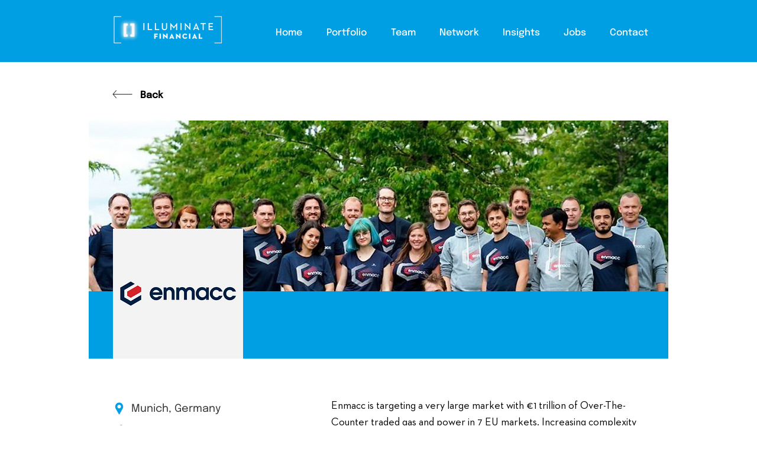

--- FILE ---
content_type: text/html; charset=UTF-8
request_url: https://www.illuminatefinancial.com/portfolio/enmacc
body_size: 129686
content:
<!DOCTYPE html>
<html lang="en">
<head>
  
  <!-- SEO Tags -->
  <title>enmacc I Illuminate Financial</title>
  <meta name="description" content="enmacc is Europe’s fastest-growing energy trading platform."/>
  <link rel="canonical" href="https://www.illuminatefinancial.com/portfolio/enmacc"/>
  <meta name="robots" content="index"/>
  <meta property="og:title" content="enmacc I Illuminate Financial"/>
  <meta property="og:description" content="enmacc is Europe’s fastest-growing energy trading platform."/>
  <meta property="og:image" content="https://static.wixstatic.com/media/62f5a3_c11756cb6e07456e945b05fc6be5c77a~mv2.png/v1/fill/w_301,h_301,al_c/portfolio-logos-1-11.png"/>
  <meta property="og:image:width" content="301"/>
  <meta property="og:image:height" content="301"/>
  <meta property="og:url" content="https://www.illuminatefinancial.com/portfolio/enmacc"/>
  <meta property="og:site_name" content="Illuminate Financial"/>
  <meta property="og:type" content="website"/>
  <script type="application/ld+json">[{"@context":"https://schema.org/","@type":"ImageObject","height":2276,"width":2276,"url":"https://static.wixstatic.com/media/62f5a3_8467a0f7683f4f3fba10249e8d5081a1~mv2.png/v1/fill/w_2276,h_2276,al_c/linkedin-icon.png"},{"@context":"https://schema.org/","@type":"ImageObject","height":988,"width":2870,"url":"https://static.wixstatic.com/media/62f5a3_ed6d3910c9fb45e798fff83228e57b73~mv2.png/v1/fill/w_2870,h_988,al_c/enmacc%20banner.png"},{"@context":"https://schema.org/","@type":"ImageObject","height":301,"width":301,"url":"https://static.wixstatic.com/media/62f5a3_c11756cb6e07456e945b05fc6be5c77a~mv2.png/v1/fill/w_301,h_301,al_c/portfolio-logos-1-11.png"}]</script>
  <script type="application/ld+json">{}</script>
  <link rel="next" href="https://www.illuminatefinancial.com/portfolio/enmacc?comp-ku4aykag_page=2"/>
  <meta name="twitter:card" content="summary_large_image"/>
  <meta name="twitter:title" content="enmacc I Illuminate Financial"/>
  <meta name="twitter:description" content="enmacc is Europe’s fastest-growing energy trading platform."/>
  <meta name="twitter:image" content="https://static.wixstatic.com/media/62f5a3_c11756cb6e07456e945b05fc6be5c77a~mv2.png/v1/fill/w_301,h_301,al_c/portfolio-logos-1-11.png"/>

  
  <meta charset='utf-8'>
  <meta name="viewport" content="width=device-width, initial-scale=1" id="wixDesktopViewport" />
  <meta http-equiv="X-UA-Compatible" content="IE=edge">
  <meta name="generator" content="Wix.com Website Builder"/>

  <link rel="icon" sizes="192x192" href="https://static.wixstatic.com/media/673b45_894c11db65f54d59a703231ce15f19a7%7Emv2.png/v1/fill/w_192%2Ch_192%2Clg_1%2Cusm_0.66_1.00_0.01/673b45_894c11db65f54d59a703231ce15f19a7%7Emv2.png" type="image/png"/>
  <link rel="shortcut icon" href="https://static.wixstatic.com/media/673b45_894c11db65f54d59a703231ce15f19a7%7Emv2.png/v1/fill/w_192%2Ch_192%2Clg_1%2Cusm_0.66_1.00_0.01/673b45_894c11db65f54d59a703231ce15f19a7%7Emv2.png" type="image/png"/>
  <link rel="apple-touch-icon" href="https://static.wixstatic.com/media/673b45_894c11db65f54d59a703231ce15f19a7%7Emv2.png/v1/fill/w_180%2Ch_180%2Clg_1%2Cusm_0.66_1.00_0.01/673b45_894c11db65f54d59a703231ce15f19a7%7Emv2.png" type="image/png"/>

  <!-- Safari Pinned Tab Icon -->
  <!-- <link rel="mask-icon" href="https://static.wixstatic.com/media/673b45_894c11db65f54d59a703231ce15f19a7%7Emv2.png/v1/fill/w_192%2Ch_192%2Clg_1%2Cusm_0.66_1.00_0.01/673b45_894c11db65f54d59a703231ce15f19a7%7Emv2.png"> -->

  <!-- Original trials -->
  


  <!-- Segmenter Polyfill -->
  <script>
    if (!window.Intl || !window.Intl.Segmenter) {
      (function() {
        var script = document.createElement('script');
        script.src = 'https://static.parastorage.com/unpkg/@formatjs/intl-segmenter@11.7.10/polyfill.iife.js';
        document.head.appendChild(script);
      })();
    }
  </script>

  <!-- Legacy Polyfills -->
  <script nomodule="" src="https://static.parastorage.com/unpkg/core-js-bundle@3.2.1/minified.js"></script>
  <script nomodule="" src="https://static.parastorage.com/unpkg/focus-within-polyfill@5.0.9/dist/focus-within-polyfill.js"></script>

  <!-- Performance API Polyfills -->
  <script>
  (function () {
    var noop = function noop() {};
    if ("performance" in window === false) {
      window.performance = {};
    }
    window.performance.mark = performance.mark || noop;
    window.performance.measure = performance.measure || noop;
    if ("now" in window.performance === false) {
      var nowOffset = Date.now();
      if (performance.timing && performance.timing.navigationStart) {
        nowOffset = performance.timing.navigationStart;
      }
      window.performance.now = function now() {
        return Date.now() - nowOffset;
      };
    }
  })();
  </script>

  <!-- Globals Definitions -->
  <script>
    (function () {
      var now = Date.now()
      window.initialTimestamps = {
        initialTimestamp: now,
        initialRequestTimestamp: Math.round(performance.timeOrigin ? performance.timeOrigin : now - performance.now())
      }

      window.thunderboltTag = "libs-releases-GA-local"
      window.thunderboltVersion = "1.16780.0"
    })();
  </script>

  <!-- Essential Viewer Model -->
  <script type="application/json" id="wix-essential-viewer-model">{"fleetConfig":{"fleetName":"thunderbolt-seo-renderer-user-code","type":"GA","code":0},"mode":{"qa":false,"enableTestApi":false,"debug":false,"ssrIndicator":false,"ssrOnly":false,"siteAssetsFallback":"enable","versionIndicator":false},"componentsLibrariesTopology":[{"artifactId":"editor-elements","namespace":"wixui","url":"https:\/\/static.parastorage.com\/services\/editor-elements\/1.14853.0"},{"artifactId":"editor-elements","namespace":"dsgnsys","url":"https:\/\/static.parastorage.com\/services\/editor-elements\/1.14853.0"}],"siteFeaturesConfigs":{"sessionManager":{"isRunningInDifferentSiteContext":false}},"language":{"userLanguage":"en"},"siteAssets":{"clientTopology":{"mediaRootUrl":"https:\/\/static.wixstatic.com","staticMediaUrl":"https:\/\/static.wixstatic.com\/media","moduleRepoUrl":"https:\/\/static.parastorage.com\/unpkg","fileRepoUrl":"https:\/\/static.parastorage.com\/services","viewerAppsUrl":"https:\/\/viewer-apps.parastorage.com","viewerAssetsUrl":"https:\/\/viewer-assets.parastorage.com","siteAssetsUrl":"https:\/\/siteassets.parastorage.com","pageJsonServerUrls":["https:\/\/pages.parastorage.com","https:\/\/staticorigin.wixstatic.com","https:\/\/www.illuminatefinancial.com","https:\/\/fallback.wix.com\/wix-html-editor-pages-webapp\/page"],"pathOfTBModulesInFileRepoForFallback":"wix-thunderbolt\/dist\/"}},"siteFeatures":["accessibility","appMonitoring","assetsLoader","businessLogger","captcha","clickHandlerRegistrar","commonConfig","componentsLoader","componentsRegistry","consentPolicy","cyclicTabbing","domSelectors","dynamicPages","environmentWixCodeSdk","environment","locationWixCodeSdk","mpaNavigation","navigationManager","navigationPhases","pages","panorama","renderer","reporter","routerFetch","router","scrollRestoration","seoWixCodeSdk","seo","sessionManager","siteMembersWixCodeSdk","siteMembers","siteScrollBlocker","siteWixCodeSdk","speculationRules","ssrCache","stores","structureApi","thunderboltInitializer","tpaCommons","translations","usedPlatformApis","warmupData","windowMessageRegistrar","windowWixCodeSdk","wixEmbedsApi","componentsReact","platform"],"site":{"externalBaseUrl":"https:\/\/www.illuminatefinancial.com","isSEO":true},"media":{"staticMediaUrl":"https:\/\/static.wixstatic.com\/media","mediaRootUrl":"https:\/\/static.wixstatic.com\/","staticVideoUrl":"https:\/\/video.wixstatic.com\/"},"requestUrl":"https:\/\/www.illuminatefinancial.com\/portfolio\/enmacc","rollout":{"siteAssetsVersionsRollout":false,"isDACRollout":0,"isTBRollout":false},"commonConfig":{"brand":"wix","host":"VIEWER","bsi":"","consentPolicy":{},"consentPolicyHeader":{},"siteRevision":"627","renderingFlow":"NONE","language":"en","locale":"en-gb"},"interactionSampleRatio":0.01,"dynamicModelUrl":"https:\/\/www.illuminatefinancial.com\/_api\/v2\/dynamicmodel","accessTokensUrl":"https:\/\/www.illuminatefinancial.com\/_api\/v1\/access-tokens","isExcludedFromSecurityExperiments":false,"experiments":{"specs.thunderbolt.hardenFetchAndXHR":true,"specs.thunderbolt.securityExperiments":true}}</script>
  <script>window.viewerModel = JSON.parse(document.getElementById('wix-essential-viewer-model').textContent)</script>

  <script>
    window.commonConfig = viewerModel.commonConfig
  </script>

  
  <!-- BEGIN handleAccessTokens bundle -->

  <script data-url="https://static.parastorage.com/services/wix-thunderbolt/dist/handleAccessTokens.inline.4f2f9a53.bundle.min.js">(()=>{"use strict";function e(e){let{context:o,property:r,value:n,enumerable:i=!0}=e,c=e.get,l=e.set;if(!r||void 0===n&&!c&&!l)return new Error("property and value are required");let a=o||globalThis,s=a?.[r],u={};if(void 0!==n)u.value=n;else{if(c){let e=t(c);e&&(u.get=e)}if(l){let e=t(l);e&&(u.set=e)}}let p={...u,enumerable:i||!1,configurable:!1};void 0!==n&&(p.writable=!1);try{Object.defineProperty(a,r,p)}catch(e){return e instanceof TypeError?s:e}return s}function t(e,t){return"function"==typeof e?e:!0===e?.async&&"function"==typeof e.func?t?async function(t){return e.func(t)}:async function(){return e.func()}:"function"==typeof e?.func?e.func:void 0}try{e({property:"strictDefine",value:e})}catch{}try{e({property:"defineStrictObject",value:r})}catch{}try{e({property:"defineStrictMethod",value:n})}catch{}var o=["toString","toLocaleString","valueOf","constructor","prototype"];function r(t){let{context:n,property:c,propertiesToExclude:l=[],skipPrototype:a=!1,hardenPrototypePropertiesToExclude:s=[]}=t;if(!c)return new Error("property is required");let u=(n||globalThis)[c],p={},f=i(n,c);u&&("object"==typeof u||"function"==typeof u)&&Reflect.ownKeys(u).forEach(t=>{if(!l.includes(t)&&!o.includes(t)){let o=i(u,t);if(o&&(o.writable||o.configurable)){let{value:r,get:n,set:i,enumerable:c=!1}=o,l={};void 0!==r?l.value=r:n?l.get=n:i&&(l.set=i);try{let o=e({context:u,property:t,...l,enumerable:c});p[t]=o}catch(e){if(!(e instanceof TypeError))throw e;try{p[t]=o.value||o.get||o.set}catch{}}}}});let d={originalObject:u,originalProperties:p};if(!a&&void 0!==u?.prototype){let e=r({context:u,property:"prototype",propertiesToExclude:s,skipPrototype:!0});e instanceof Error||(d.originalPrototype=e?.originalObject,d.originalPrototypeProperties=e?.originalProperties)}return e({context:n,property:c,value:u,enumerable:f?.enumerable}),d}function n(t,o){let r=(o||globalThis)[t],n=i(o||globalThis,t);return r&&n&&(n.writable||n.configurable)?(Object.freeze(r),e({context:globalThis,property:t,value:r})):r}function i(e,t){if(e&&t)try{return Reflect.getOwnPropertyDescriptor(e,t)}catch{return}}function c(e){if("string"!=typeof e)return e;try{return decodeURIComponent(e).toLowerCase().trim()}catch{return e.toLowerCase().trim()}}function l(e,t){let o="";if("string"==typeof e)o=e.split("=")[0]?.trim()||"";else{if(!e||"string"!=typeof e.name)return!1;o=e.name}return t.has(c(o)||"")}function a(e,t){let o;return o="string"==typeof e?e.split(";").map(e=>e.trim()).filter(e=>e.length>0):e||[],o.filter(e=>!l(e,t))}var s=null;function u(){return null===s&&(s=typeof Document>"u"?void 0:Object.getOwnPropertyDescriptor(Document.prototype,"cookie")),s}function p(t,o){if(!globalThis?.cookieStore)return;let r=globalThis.cookieStore.get.bind(globalThis.cookieStore),n=globalThis.cookieStore.getAll.bind(globalThis.cookieStore),i=globalThis.cookieStore.set.bind(globalThis.cookieStore),c=globalThis.cookieStore.delete.bind(globalThis.cookieStore);return e({context:globalThis.CookieStore.prototype,property:"get",value:async function(e){return l(("string"==typeof e?e:e.name)||"",t)?null:r.call(this,e)},enumerable:!0}),e({context:globalThis.CookieStore.prototype,property:"getAll",value:async function(){return a(await n.apply(this,Array.from(arguments)),t)},enumerable:!0}),e({context:globalThis.CookieStore.prototype,property:"set",value:async function(){let e=Array.from(arguments);if(!l(1===e.length?e[0].name:e[0],t))return i.apply(this,e);o&&console.warn(o)},enumerable:!0}),e({context:globalThis.CookieStore.prototype,property:"delete",value:async function(){let e=Array.from(arguments);if(!l(1===e.length?e[0].name:e[0],t))return c.apply(this,e)},enumerable:!0}),e({context:globalThis.cookieStore,property:"prototype",value:globalThis.CookieStore.prototype,enumerable:!1}),e({context:globalThis,property:"cookieStore",value:globalThis.cookieStore,enumerable:!0}),{get:r,getAll:n,set:i,delete:c}}var f=["TextEncoder","TextDecoder","XMLHttpRequestEventTarget","EventTarget","URL","JSON","Reflect","Object","Array","Map","Set","WeakMap","WeakSet","Promise","Symbol","Error"],d=["addEventListener","removeEventListener","dispatchEvent","encodeURI","encodeURIComponent","decodeURI","decodeURIComponent"];const y=(e,t)=>{try{const o=t?t.get.call(document):document.cookie;return o.split(";").map(e=>e.trim()).filter(t=>t?.startsWith(e))[0]?.split("=")[1]}catch(e){return""}},g=(e="",t="",o="/")=>`${e}=; ${t?`domain=${t};`:""} max-age=0; path=${o}; expires=Thu, 01 Jan 1970 00:00:01 GMT`;function m(){(function(){if("undefined"!=typeof window){const e=performance.getEntriesByType("navigation")[0];return"back_forward"===(e?.type||"")}return!1})()&&function(){const{counter:e}=function(){const e=b("getItem");if(e){const[t,o]=e.split("-"),r=o?parseInt(o,10):0;if(r>=3){const e=t?Number(t):0;if(Date.now()-e>6e4)return{counter:0}}return{counter:r}}return{counter:0}}();e<3?(!function(e=1){b("setItem",`${Date.now()}-${e}`)}(e+1),window.location.reload()):console.error("ATS: Max reload attempts reached")}()}function b(e,t){try{return sessionStorage[e]("reload",t||"")}catch(e){console.error("ATS: Error calling sessionStorage:",e)}}const h="client-session-bind",v="sec-fetch-unsupported",{experiments:w}=window.viewerModel,T=[h,"client-binding",v,"svSession","smSession","server-session-bind","wixSession2","wixSession3"].map(e=>e.toLowerCase()),{cookie:S}=function(t,o){let r=new Set(t);return e({context:document,property:"cookie",set:{func:e=>function(e,t,o,r){let n=u(),i=c(t.split(";")[0]||"")||"";[...o].every(e=>!i.startsWith(e.toLowerCase()))&&n?.set?n.set.call(e,t):r&&console.warn(r)}(document,e,r,o)},get:{func:()=>function(e,t){let o=u();if(!o?.get)throw new Error("Cookie descriptor or getter not available");return a(o.get.call(e),t).join("; ")}(document,r)},enumerable:!0}),{cookieStore:p(r,o),cookie:u()}}(T),k="tbReady",x="security_overrideGlobals",{experiments:E,siteFeaturesConfigs:C,accessTokensUrl:P}=window.viewerModel,R=P,M={},O=(()=>{const e=y(h,S);if(w["specs.thunderbolt.browserCacheReload"]){y(v,S)||e?b("removeItem"):m()}return(()=>{const e=g(h),t=g(h,location.hostname);S.set.call(document,e),S.set.call(document,t)})(),e})();O&&(M["client-binding"]=O);const D=fetch;addEventListener(k,function e(t){const{logger:o}=t.detail;try{window.tb.init({fetch:D,fetchHeaders:M})}catch(e){const t=new Error("TB003");o.meter(`${x}_${t.message}`,{paramsOverrides:{errorType:x,eventString:t.message}}),window?.viewerModel?.mode.debug&&console.error(e)}finally{removeEventListener(k,e)}}),E["specs.thunderbolt.hardenFetchAndXHR"]||(window.fetchDynamicModel=()=>C.sessionManager.isRunningInDifferentSiteContext?Promise.resolve({}):fetch(R,{credentials:"same-origin",headers:M}).then(function(e){if(!e.ok)throw new Error(`[${e.status}]${e.statusText}`);return e.json()}),window.dynamicModelPromise=window.fetchDynamicModel())})();
//# sourceMappingURL=https://static.parastorage.com/services/wix-thunderbolt/dist/handleAccessTokens.inline.4f2f9a53.bundle.min.js.map</script>

<!-- END handleAccessTokens bundle -->

<!-- BEGIN overrideGlobals bundle -->

<script data-url="https://static.parastorage.com/services/wix-thunderbolt/dist/overrideGlobals.inline.ec13bfcf.bundle.min.js">(()=>{"use strict";function e(e){let{context:r,property:o,value:n,enumerable:i=!0}=e,c=e.get,a=e.set;if(!o||void 0===n&&!c&&!a)return new Error("property and value are required");let l=r||globalThis,u=l?.[o],s={};if(void 0!==n)s.value=n;else{if(c){let e=t(c);e&&(s.get=e)}if(a){let e=t(a);e&&(s.set=e)}}let p={...s,enumerable:i||!1,configurable:!1};void 0!==n&&(p.writable=!1);try{Object.defineProperty(l,o,p)}catch(e){return e instanceof TypeError?u:e}return u}function t(e,t){return"function"==typeof e?e:!0===e?.async&&"function"==typeof e.func?t?async function(t){return e.func(t)}:async function(){return e.func()}:"function"==typeof e?.func?e.func:void 0}try{e({property:"strictDefine",value:e})}catch{}try{e({property:"defineStrictObject",value:o})}catch{}try{e({property:"defineStrictMethod",value:n})}catch{}var r=["toString","toLocaleString","valueOf","constructor","prototype"];function o(t){let{context:n,property:c,propertiesToExclude:a=[],skipPrototype:l=!1,hardenPrototypePropertiesToExclude:u=[]}=t;if(!c)return new Error("property is required");let s=(n||globalThis)[c],p={},f=i(n,c);s&&("object"==typeof s||"function"==typeof s)&&Reflect.ownKeys(s).forEach(t=>{if(!a.includes(t)&&!r.includes(t)){let r=i(s,t);if(r&&(r.writable||r.configurable)){let{value:o,get:n,set:i,enumerable:c=!1}=r,a={};void 0!==o?a.value=o:n?a.get=n:i&&(a.set=i);try{let r=e({context:s,property:t,...a,enumerable:c});p[t]=r}catch(e){if(!(e instanceof TypeError))throw e;try{p[t]=r.value||r.get||r.set}catch{}}}}});let d={originalObject:s,originalProperties:p};if(!l&&void 0!==s?.prototype){let e=o({context:s,property:"prototype",propertiesToExclude:u,skipPrototype:!0});e instanceof Error||(d.originalPrototype=e?.originalObject,d.originalPrototypeProperties=e?.originalProperties)}return e({context:n,property:c,value:s,enumerable:f?.enumerable}),d}function n(t,r){let o=(r||globalThis)[t],n=i(r||globalThis,t);return o&&n&&(n.writable||n.configurable)?(Object.freeze(o),e({context:globalThis,property:t,value:o})):o}function i(e,t){if(e&&t)try{return Reflect.getOwnPropertyDescriptor(e,t)}catch{return}}function c(e){if("string"!=typeof e)return e;try{return decodeURIComponent(e).toLowerCase().trim()}catch{return e.toLowerCase().trim()}}function a(e,t){return e instanceof Headers?e.forEach((r,o)=>{l(o,t)||e.delete(o)}):Object.keys(e).forEach(r=>{l(r,t)||delete e[r]}),e}function l(e,t){return!t.has(c(e)||"")}function u(e,t){let r=!0,o=function(e){let t,r;if(globalThis.Request&&e instanceof Request)t=e.url;else{if("function"!=typeof e?.toString)throw new Error("Unsupported type for url");t=e.toString()}try{return new URL(t).pathname}catch{return r=t.replace(/#.+/gi,"").split("?").shift(),r.startsWith("/")?r:`/${r}`}}(e),n=c(o);return n&&t.some(e=>n.includes(e))&&(r=!1),r}function s(t,r,o){let n=fetch,i=XMLHttpRequest,c=new Set(r);function s(){let e=new i,r=e.open,n=e.setRequestHeader;return e.open=function(){let n=Array.from(arguments),i=n[1];if(n.length<2||u(i,t))return r.apply(e,n);throw new Error(o||`Request not allowed for path ${i}`)},e.setRequestHeader=function(t,r){l(decodeURIComponent(t),c)&&n.call(e,t,r)},e}return e({property:"fetch",value:function(){let e=function(e,t){return globalThis.Request&&e[0]instanceof Request&&e[0]?.headers?a(e[0].headers,t):e[1]?.headers&&a(e[1].headers,t),e}(arguments,c);return u(arguments[0],t)?n.apply(globalThis,Array.from(e)):new Promise((e,t)=>{t(new Error(o||`Request not allowed for path ${arguments[0]}`))})},enumerable:!0}),e({property:"XMLHttpRequest",value:s,enumerable:!0}),Object.keys(i).forEach(e=>{s[e]=i[e]}),{fetch:n,XMLHttpRequest:i}}var p=["TextEncoder","TextDecoder","XMLHttpRequestEventTarget","EventTarget","URL","JSON","Reflect","Object","Array","Map","Set","WeakMap","WeakSet","Promise","Symbol","Error"],f=["addEventListener","removeEventListener","dispatchEvent","encodeURI","encodeURIComponent","decodeURI","decodeURIComponent"];const d=function(){let t=globalThis.open,r=document.open;function o(e,r,o){let n="string"!=typeof e,i=t.call(window,e,r,o);return n||e&&function(e){return e.startsWith("//")&&/(?:[a-z0-9](?:[a-z0-9-]{0,61}[a-z0-9])?\.)+[a-z0-9][a-z0-9-]{0,61}[a-z0-9]/g.test(`${location.protocol}:${e}`)&&(e=`${location.protocol}${e}`),!e.startsWith("http")||new URL(e).hostname===location.hostname}(e)?{}:i}return e({property:"open",value:o,context:globalThis,enumerable:!0}),e({property:"open",value:function(e,t,n){return e?o(e,t,n):r.call(document,e||"",t||"",n||"")},context:document,enumerable:!0}),{open:t,documentOpen:r}},y=function(){let t=document.createElement,r=Element.prototype.setAttribute,o=Element.prototype.setAttributeNS;return e({property:"createElement",context:document,value:function(n,i){let a=t.call(document,n,i);if("iframe"===c(n)){e({property:"srcdoc",context:a,get:()=>"",set:()=>{console.warn("`srcdoc` is not allowed in iframe elements.")}});let t=function(e,t){"srcdoc"!==e.toLowerCase()?r.call(a,e,t):console.warn("`srcdoc` attribute is not allowed to be set.")},n=function(e,t,r){"srcdoc"!==t.toLowerCase()?o.call(a,e,t,r):console.warn("`srcdoc` attribute is not allowed to be set.")};a.setAttribute=t,a.setAttributeNS=n}return a},enumerable:!0}),{createElement:t,setAttribute:r,setAttributeNS:o}},m=["client-binding"],b=["/_api/v1/access-tokens","/_api/v2/dynamicmodel","/_api/one-app-session-web/v3/businesses"],h=function(){let t=setTimeout,r=setInterval;return o("setTimeout",0,globalThis),o("setInterval",0,globalThis),{setTimeout:t,setInterval:r};function o(t,r,o){let n=o||globalThis,i=n[t];if(!i||"function"!=typeof i)throw new Error(`Function ${t} not found or is not a function`);e({property:t,value:function(){let e=Array.from(arguments);if("string"!=typeof e[r])return i.apply(n,e);console.warn(`Calling ${t} with a String Argument at index ${r} is not allowed`)},context:o,enumerable:!0})}},v=function(){if(navigator&&"serviceWorker"in navigator){let t=navigator.serviceWorker.register;return e({context:navigator.serviceWorker,property:"register",value:function(){console.log("Service worker registration is not allowed")},enumerable:!0}),{register:t}}return{}};performance.mark("overrideGlobals started");const{isExcludedFromSecurityExperiments:g,experiments:w}=window.viewerModel,E=!g&&w["specs.thunderbolt.securityExperiments"];try{d(),E&&y(),w["specs.thunderbolt.hardenFetchAndXHR"]&&E&&s(b,m),v(),(e=>{let t=[],r=[];r=r.concat(["TextEncoder","TextDecoder"]),e&&(r=r.concat(["XMLHttpRequestEventTarget","EventTarget"])),r=r.concat(["URL","JSON"]),e&&(t=t.concat(["addEventListener","removeEventListener"])),t=t.concat(["encodeURI","encodeURIComponent","decodeURI","decodeURIComponent"]),r=r.concat(["String","Number"]),e&&r.push("Object"),r=r.concat(["Reflect"]),t.forEach(e=>{n(e),["addEventListener","removeEventListener"].includes(e)&&n(e,document)}),r.forEach(e=>{o({property:e})})})(E),E&&h()}catch(e){window?.viewerModel?.mode.debug&&console.error(e);const t=new Error("TB006");window.fedops?.reportError(t,"security_overrideGlobals"),window.Sentry?window.Sentry.captureException(t):globalThis.defineStrictProperty("sentryBuffer",[t],window,!1)}performance.mark("overrideGlobals ended")})();
//# sourceMappingURL=https://static.parastorage.com/services/wix-thunderbolt/dist/overrideGlobals.inline.ec13bfcf.bundle.min.js.map</script>

<!-- END overrideGlobals bundle -->


  
  <script>
    window.commonConfig = viewerModel.commonConfig

	
  </script>

  <!-- Initial CSS -->
  <style data-url="https://static.parastorage.com/services/wix-thunderbolt/dist/main.347af09f.min.css">@keyframes slide-horizontal-new{0%{transform:translateX(100%)}}@keyframes slide-horizontal-old{80%{opacity:1}to{opacity:0;transform:translateX(-100%)}}@keyframes slide-vertical-new{0%{transform:translateY(-100%)}}@keyframes slide-vertical-old{80%{opacity:1}to{opacity:0;transform:translateY(100%)}}@keyframes out-in-new{0%{opacity:0}}@keyframes out-in-old{to{opacity:0}}:root:active-view-transition{view-transition-name:none}::view-transition{pointer-events:none}:root:active-view-transition::view-transition-new(page-group),:root:active-view-transition::view-transition-old(page-group){animation-duration:.6s;cursor:wait;pointer-events:all}:root:active-view-transition-type(SlideHorizontal)::view-transition-old(page-group){animation:slide-horizontal-old .6s cubic-bezier(.83,0,.17,1) forwards;mix-blend-mode:normal}:root:active-view-transition-type(SlideHorizontal)::view-transition-new(page-group){animation:slide-horizontal-new .6s cubic-bezier(.83,0,.17,1) backwards;mix-blend-mode:normal}:root:active-view-transition-type(SlideVertical)::view-transition-old(page-group){animation:slide-vertical-old .6s cubic-bezier(.83,0,.17,1) forwards;mix-blend-mode:normal}:root:active-view-transition-type(SlideVertical)::view-transition-new(page-group){animation:slide-vertical-new .6s cubic-bezier(.83,0,.17,1) backwards;mix-blend-mode:normal}:root:active-view-transition-type(OutIn)::view-transition-old(page-group){animation:out-in-old .35s cubic-bezier(.22,1,.36,1) forwards}:root:active-view-transition-type(OutIn)::view-transition-new(page-group){animation:out-in-new .35s cubic-bezier(.64,0,.78,0) .35s backwards}@media(prefers-reduced-motion:reduce){::view-transition-group(*),::view-transition-new(*),::view-transition-old(*){animation:none!important}}body,html{background:transparent;border:0;margin:0;outline:0;padding:0;vertical-align:baseline}body{--scrollbar-width:0px;font-family:Arial,Helvetica,sans-serif;font-size:10px}body,html{height:100%}body{overflow-x:auto;overflow-y:scroll}body:not(.responsive) #site-root{min-width:var(--site-width);width:100%}body:not([data-js-loaded]) [data-hide-prejs]{visibility:hidden}interact-element{display:contents}#SITE_CONTAINER{position:relative}:root{--one-unit:1vw;--section-max-width:9999px;--spx-stopper-max:9999px;--spx-stopper-min:0px;--browser-zoom:1}@supports(-webkit-appearance:none) and (stroke-color:transparent){:root{--safari-sticky-fix:opacity;--experimental-safari-sticky-fix:translateZ(0)}}@supports(container-type:inline-size){:root{--one-unit:1cqw}}[id^=oldHoverBox-]{mix-blend-mode:plus-lighter;transition:opacity .5s ease,visibility .5s ease}[data-mesh-id$=inlineContent-gridContainer]:has(>[id^=oldHoverBox-]){isolation:isolate}</style>
<style data-url="https://static.parastorage.com/services/wix-thunderbolt/dist/main.renderer.9cb0985f.min.css">a,abbr,acronym,address,applet,b,big,blockquote,button,caption,center,cite,code,dd,del,dfn,div,dl,dt,em,fieldset,font,footer,form,h1,h2,h3,h4,h5,h6,header,i,iframe,img,ins,kbd,label,legend,li,nav,object,ol,p,pre,q,s,samp,section,small,span,strike,strong,sub,sup,table,tbody,td,tfoot,th,thead,title,tr,tt,u,ul,var{background:transparent;border:0;margin:0;outline:0;padding:0;vertical-align:baseline}input,select,textarea{box-sizing:border-box;font-family:Helvetica,Arial,sans-serif}ol,ul{list-style:none}blockquote,q{quotes:none}ins{text-decoration:none}del{text-decoration:line-through}table{border-collapse:collapse;border-spacing:0}a{cursor:pointer;text-decoration:none}.testStyles{overflow-y:hidden}.reset-button{-webkit-appearance:none;background:none;border:0;color:inherit;font:inherit;line-height:normal;outline:0;overflow:visible;padding:0;-webkit-user-select:none;-moz-user-select:none;-ms-user-select:none}:focus{outline:none}body.device-mobile-optimized:not(.disable-site-overflow){overflow-x:hidden;overflow-y:scroll}body.device-mobile-optimized:not(.responsive) #SITE_CONTAINER{margin-left:auto;margin-right:auto;overflow-x:visible;position:relative;width:320px}body.device-mobile-optimized:not(.responsive):not(.blockSiteScrolling) #SITE_CONTAINER{margin-top:0}body.device-mobile-optimized>*{max-width:100%!important}body.device-mobile-optimized #site-root{overflow-x:hidden;overflow-y:hidden}@supports(overflow:clip){body.device-mobile-optimized #site-root{overflow-x:clip;overflow-y:clip}}body.device-mobile-non-optimized #SITE_CONTAINER #site-root{overflow-x:clip;overflow-y:clip}body.device-mobile-non-optimized.fullScreenMode{background-color:#5f6360}body.device-mobile-non-optimized.fullScreenMode #MOBILE_ACTIONS_MENU,body.device-mobile-non-optimized.fullScreenMode #SITE_BACKGROUND,body.device-mobile-non-optimized.fullScreenMode #site-root,body.fullScreenMode #WIX_ADS{visibility:hidden}body.fullScreenMode{overflow-x:hidden!important;overflow-y:hidden!important}body.fullScreenMode.device-mobile-optimized #TINY_MENU{opacity:0;pointer-events:none}body.fullScreenMode-scrollable.device-mobile-optimized{overflow-x:hidden!important;overflow-y:auto!important}body.fullScreenMode-scrollable.device-mobile-optimized #masterPage,body.fullScreenMode-scrollable.device-mobile-optimized #site-root{overflow-x:hidden!important;overflow-y:hidden!important}body.fullScreenMode-scrollable.device-mobile-optimized #SITE_BACKGROUND,body.fullScreenMode-scrollable.device-mobile-optimized #masterPage{height:auto!important}body.fullScreenMode-scrollable.device-mobile-optimized #masterPage.mesh-layout{height:0!important}body.blockSiteScrolling,body.siteScrollingBlocked{position:fixed;width:100%}body.blockSiteScrolling #SITE_CONTAINER{margin-top:calc(var(--blocked-site-scroll-margin-top)*-1)}#site-root{margin:0 auto;min-height:100%;position:relative;top:var(--wix-ads-height)}#site-root img:not([src]){visibility:hidden}#site-root svg img:not([src]){visibility:visible}.auto-generated-link{color:inherit}#SCROLL_TO_BOTTOM,#SCROLL_TO_TOP{height:0}.has-click-trigger{cursor:pointer}.fullScreenOverlay{bottom:0;display:flex;justify-content:center;left:0;overflow-y:hidden;position:fixed;right:0;top:-60px;z-index:1005}.fullScreenOverlay>.fullScreenOverlayContent{bottom:0;left:0;margin:0 auto;overflow:hidden;position:absolute;right:0;top:60px;transform:translateZ(0)}[data-mesh-id$=centeredContent],[data-mesh-id$=form],[data-mesh-id$=inlineContent]{pointer-events:none;position:relative}[data-mesh-id$=-gridWrapper],[data-mesh-id$=-rotated-wrapper]{pointer-events:none}[data-mesh-id$=-gridContainer]>*,[data-mesh-id$=-rotated-wrapper]>*,[data-mesh-id$=inlineContent]>:not([data-mesh-id$=-gridContainer]){pointer-events:auto}.device-mobile-optimized #masterPage.mesh-layout #SOSP_CONTAINER_CUSTOM_ID{grid-area:2/1/3/2;-ms-grid-row:2;position:relative}#masterPage.mesh-layout{-ms-grid-rows:max-content max-content min-content max-content;-ms-grid-columns:100%;align-items:start;display:-ms-grid;display:grid;grid-template-columns:100%;grid-template-rows:max-content max-content min-content max-content;justify-content:stretch}#masterPage.mesh-layout #PAGES_CONTAINER,#masterPage.mesh-layout #SITE_FOOTER-placeholder,#masterPage.mesh-layout #SITE_FOOTER_WRAPPER,#masterPage.mesh-layout #SITE_HEADER-placeholder,#masterPage.mesh-layout #SITE_HEADER_WRAPPER,#masterPage.mesh-layout #SOSP_CONTAINER_CUSTOM_ID[data-state~=mobileView],#masterPage.mesh-layout #soapAfterPagesContainer,#masterPage.mesh-layout #soapBeforePagesContainer{-ms-grid-row-align:start;-ms-grid-column-align:start;-ms-grid-column:1}#masterPage.mesh-layout #SITE_HEADER-placeholder,#masterPage.mesh-layout #SITE_HEADER_WRAPPER{grid-area:1/1/2/2;-ms-grid-row:1}#masterPage.mesh-layout #PAGES_CONTAINER,#masterPage.mesh-layout #soapAfterPagesContainer,#masterPage.mesh-layout #soapBeforePagesContainer{grid-area:3/1/4/2;-ms-grid-row:3}#masterPage.mesh-layout #soapAfterPagesContainer,#masterPage.mesh-layout #soapBeforePagesContainer{width:100%}#masterPage.mesh-layout #PAGES_CONTAINER{align-self:stretch}#masterPage.mesh-layout main#PAGES_CONTAINER{display:block}#masterPage.mesh-layout #SITE_FOOTER-placeholder,#masterPage.mesh-layout #SITE_FOOTER_WRAPPER{grid-area:4/1/5/2;-ms-grid-row:4}#masterPage.mesh-layout #SITE_PAGES,#masterPage.mesh-layout [data-mesh-id=PAGES_CONTAINERcenteredContent],#masterPage.mesh-layout [data-mesh-id=PAGES_CONTAINERinlineContent]{height:100%}#masterPage.mesh-layout.desktop>*{width:100%}#masterPage.mesh-layout #PAGES_CONTAINER,#masterPage.mesh-layout #SITE_FOOTER,#masterPage.mesh-layout #SITE_FOOTER_WRAPPER,#masterPage.mesh-layout #SITE_HEADER,#masterPage.mesh-layout #SITE_HEADER_WRAPPER,#masterPage.mesh-layout #SITE_PAGES,#masterPage.mesh-layout #masterPageinlineContent{position:relative}#masterPage.mesh-layout #SITE_HEADER{grid-area:1/1/2/2}#masterPage.mesh-layout #SITE_FOOTER{grid-area:4/1/5/2}#masterPage.mesh-layout.overflow-x-clip #SITE_FOOTER,#masterPage.mesh-layout.overflow-x-clip #SITE_HEADER{overflow-x:clip}[data-z-counter]{z-index:0}[data-z-counter="0"]{z-index:auto}.wixSiteProperties{-webkit-font-smoothing:antialiased;-moz-osx-font-smoothing:grayscale}:root{--wst-button-color-fill-primary:rgb(var(--color_48));--wst-button-color-border-primary:rgb(var(--color_49));--wst-button-color-text-primary:rgb(var(--color_50));--wst-button-color-fill-primary-hover:rgb(var(--color_51));--wst-button-color-border-primary-hover:rgb(var(--color_52));--wst-button-color-text-primary-hover:rgb(var(--color_53));--wst-button-color-fill-primary-disabled:rgb(var(--color_54));--wst-button-color-border-primary-disabled:rgb(var(--color_55));--wst-button-color-text-primary-disabled:rgb(var(--color_56));--wst-button-color-fill-secondary:rgb(var(--color_57));--wst-button-color-border-secondary:rgb(var(--color_58));--wst-button-color-text-secondary:rgb(var(--color_59));--wst-button-color-fill-secondary-hover:rgb(var(--color_60));--wst-button-color-border-secondary-hover:rgb(var(--color_61));--wst-button-color-text-secondary-hover:rgb(var(--color_62));--wst-button-color-fill-secondary-disabled:rgb(var(--color_63));--wst-button-color-border-secondary-disabled:rgb(var(--color_64));--wst-button-color-text-secondary-disabled:rgb(var(--color_65));--wst-color-fill-base-1:rgb(var(--color_36));--wst-color-fill-base-2:rgb(var(--color_37));--wst-color-fill-base-shade-1:rgb(var(--color_38));--wst-color-fill-base-shade-2:rgb(var(--color_39));--wst-color-fill-base-shade-3:rgb(var(--color_40));--wst-color-fill-accent-1:rgb(var(--color_41));--wst-color-fill-accent-2:rgb(var(--color_42));--wst-color-fill-accent-3:rgb(var(--color_43));--wst-color-fill-accent-4:rgb(var(--color_44));--wst-color-fill-background-primary:rgb(var(--color_11));--wst-color-fill-background-secondary:rgb(var(--color_12));--wst-color-text-primary:rgb(var(--color_15));--wst-color-text-secondary:rgb(var(--color_14));--wst-color-action:rgb(var(--color_18));--wst-color-disabled:rgb(var(--color_39));--wst-color-title:rgb(var(--color_45));--wst-color-subtitle:rgb(var(--color_46));--wst-color-line:rgb(var(--color_47));--wst-font-style-h2:var(--font_2);--wst-font-style-h3:var(--font_3);--wst-font-style-h4:var(--font_4);--wst-font-style-h5:var(--font_5);--wst-font-style-h6:var(--font_6);--wst-font-style-body-large:var(--font_7);--wst-font-style-body-medium:var(--font_8);--wst-font-style-body-small:var(--font_9);--wst-font-style-body-x-small:var(--font_10);--wst-color-custom-1:rgb(var(--color_13));--wst-color-custom-2:rgb(var(--color_16));--wst-color-custom-3:rgb(var(--color_17));--wst-color-custom-4:rgb(var(--color_19));--wst-color-custom-5:rgb(var(--color_20));--wst-color-custom-6:rgb(var(--color_21));--wst-color-custom-7:rgb(var(--color_22));--wst-color-custom-8:rgb(var(--color_23));--wst-color-custom-9:rgb(var(--color_24));--wst-color-custom-10:rgb(var(--color_25));--wst-color-custom-11:rgb(var(--color_26));--wst-color-custom-12:rgb(var(--color_27));--wst-color-custom-13:rgb(var(--color_28));--wst-color-custom-14:rgb(var(--color_29));--wst-color-custom-15:rgb(var(--color_30));--wst-color-custom-16:rgb(var(--color_31));--wst-color-custom-17:rgb(var(--color_32));--wst-color-custom-18:rgb(var(--color_33));--wst-color-custom-19:rgb(var(--color_34));--wst-color-custom-20:rgb(var(--color_35))}.wix-presets-wrapper{display:contents}</style>

  <meta name="format-detection" content="telephone=no">
  <meta name="skype_toolbar" content="skype_toolbar_parser_compatible">
  
  

  

  

  <!-- head performance data start -->
  
  <!-- head performance data end -->
  

    


    
<style data-href="https://static.parastorage.com/services/editor-elements-library/dist/thunderbolt/rb_wixui.thunderbolt_bootstrap-classic.72e6a2a3.min.css">.PlZyDq{touch-action:manipulation}.uDW_Qe{align-items:center;box-sizing:border-box;display:flex;justify-content:var(--label-align);min-width:100%;text-align:initial;width:-moz-max-content;width:max-content}.uDW_Qe:before{max-width:var(--margin-start,0)}.uDW_Qe:after,.uDW_Qe:before{align-self:stretch;content:"";flex-grow:1}.uDW_Qe:after{max-width:var(--margin-end,0)}.FubTgk{height:100%}.FubTgk .uDW_Qe{border-radius:var(--corvid-border-radius,var(--rd,0));bottom:0;box-shadow:var(--shd,0 1px 4px rgba(0,0,0,.6));left:0;position:absolute;right:0;top:0;transition:var(--trans1,border-color .4s ease 0s,background-color .4s ease 0s)}.FubTgk .uDW_Qe:link,.FubTgk .uDW_Qe:visited{border-color:transparent}.FubTgk .l7_2fn{color:var(--corvid-color,rgb(var(--txt,var(--color_15,color_15))));font:var(--fnt,var(--font_5));margin:0;position:relative;transition:var(--trans2,color .4s ease 0s);white-space:nowrap}.FubTgk[aria-disabled=false] .uDW_Qe{background-color:var(--corvid-background-color,rgba(var(--bg,var(--color_17,color_17)),var(--alpha-bg,1)));border:solid var(--corvid-border-color,rgba(var(--brd,var(--color_15,color_15)),var(--alpha-brd,1))) var(--corvid-border-width,var(--brw,0));cursor:pointer!important}:host(.device-mobile-optimized) .FubTgk[aria-disabled=false]:active .uDW_Qe,body.device-mobile-optimized .FubTgk[aria-disabled=false]:active .uDW_Qe{background-color:var(--corvid-hover-background-color,rgba(var(--bgh,var(--color_18,color_18)),var(--alpha-bgh,1)));border-color:var(--corvid-hover-border-color,rgba(var(--brdh,var(--color_15,color_15)),var(--alpha-brdh,1)))}:host(.device-mobile-optimized) .FubTgk[aria-disabled=false]:active .l7_2fn,body.device-mobile-optimized .FubTgk[aria-disabled=false]:active .l7_2fn{color:var(--corvid-hover-color,rgb(var(--txth,var(--color_15,color_15))))}:host(:not(.device-mobile-optimized)) .FubTgk[aria-disabled=false]:hover .uDW_Qe,body:not(.device-mobile-optimized) .FubTgk[aria-disabled=false]:hover .uDW_Qe{background-color:var(--corvid-hover-background-color,rgba(var(--bgh,var(--color_18,color_18)),var(--alpha-bgh,1)));border-color:var(--corvid-hover-border-color,rgba(var(--brdh,var(--color_15,color_15)),var(--alpha-brdh,1)))}:host(:not(.device-mobile-optimized)) .FubTgk[aria-disabled=false]:hover .l7_2fn,body:not(.device-mobile-optimized) .FubTgk[aria-disabled=false]:hover .l7_2fn{color:var(--corvid-hover-color,rgb(var(--txth,var(--color_15,color_15))))}.FubTgk[aria-disabled=true] .uDW_Qe{background-color:var(--corvid-disabled-background-color,rgba(var(--bgd,204,204,204),var(--alpha-bgd,1)));border-color:var(--corvid-disabled-border-color,rgba(var(--brdd,204,204,204),var(--alpha-brdd,1)));border-style:solid;border-width:var(--corvid-border-width,var(--brw,0))}.FubTgk[aria-disabled=true] .l7_2fn{color:var(--corvid-disabled-color,rgb(var(--txtd,255,255,255)))}.uUxqWY{align-items:center;box-sizing:border-box;display:flex;justify-content:var(--label-align);min-width:100%;text-align:initial;width:-moz-max-content;width:max-content}.uUxqWY:before{max-width:var(--margin-start,0)}.uUxqWY:after,.uUxqWY:before{align-self:stretch;content:"";flex-grow:1}.uUxqWY:after{max-width:var(--margin-end,0)}.Vq4wYb[aria-disabled=false] .uUxqWY{cursor:pointer}:host(.device-mobile-optimized) .Vq4wYb[aria-disabled=false]:active .wJVzSK,body.device-mobile-optimized .Vq4wYb[aria-disabled=false]:active .wJVzSK{color:var(--corvid-hover-color,rgb(var(--txth,var(--color_15,color_15))));transition:var(--trans,color .4s ease 0s)}:host(:not(.device-mobile-optimized)) .Vq4wYb[aria-disabled=false]:hover .wJVzSK,body:not(.device-mobile-optimized) .Vq4wYb[aria-disabled=false]:hover .wJVzSK{color:var(--corvid-hover-color,rgb(var(--txth,var(--color_15,color_15))));transition:var(--trans,color .4s ease 0s)}.Vq4wYb .uUxqWY{bottom:0;left:0;position:absolute;right:0;top:0}.Vq4wYb .wJVzSK{color:var(--corvid-color,rgb(var(--txt,var(--color_15,color_15))));font:var(--fnt,var(--font_5));transition:var(--trans,color .4s ease 0s);white-space:nowrap}.Vq4wYb[aria-disabled=true] .wJVzSK{color:var(--corvid-disabled-color,rgb(var(--txtd,255,255,255)))}:host(:not(.device-mobile-optimized)) .CohWsy,body:not(.device-mobile-optimized) .CohWsy{display:flex}:host(:not(.device-mobile-optimized)) .V5AUxf,body:not(.device-mobile-optimized) .V5AUxf{-moz-column-gap:var(--margin);column-gap:var(--margin);direction:var(--direction);display:flex;margin:0 auto;position:relative;width:calc(100% - var(--padding)*2)}:host(:not(.device-mobile-optimized)) .V5AUxf>*,body:not(.device-mobile-optimized) .V5AUxf>*{direction:ltr;flex:var(--column-flex) 1 0%;left:0;margin-bottom:var(--padding);margin-top:var(--padding);min-width:0;position:relative;top:0}:host(.device-mobile-optimized) .V5AUxf,body.device-mobile-optimized .V5AUxf{display:block;padding-bottom:var(--padding-y);padding-left:var(--padding-x,0);padding-right:var(--padding-x,0);padding-top:var(--padding-y);position:relative}:host(.device-mobile-optimized) .V5AUxf>*,body.device-mobile-optimized .V5AUxf>*{margin-bottom:var(--margin);position:relative}:host(.device-mobile-optimized) .V5AUxf>:first-child,body.device-mobile-optimized .V5AUxf>:first-child{margin-top:var(--firstChildMarginTop,0)}:host(.device-mobile-optimized) .V5AUxf>:last-child,body.device-mobile-optimized .V5AUxf>:last-child{margin-bottom:var(--lastChildMarginBottom)}.LIhNy3{backface-visibility:hidden}.jhxvbR,.mtrorN{display:block;height:100%;width:100%}.jhxvbR img{max-width:var(--wix-img-max-width,100%)}.jhxvbR[data-animate-blur] img{filter:blur(9px);transition:filter .8s ease-in}.jhxvbR[data-animate-blur] img[data-load-done]{filter:none}.if7Vw2{height:100%;left:0;-webkit-mask-image:var(--mask-image,none);mask-image:var(--mask-image,none);-webkit-mask-position:var(--mask-position,0);mask-position:var(--mask-position,0);-webkit-mask-repeat:var(--mask-repeat,no-repeat);mask-repeat:var(--mask-repeat,no-repeat);-webkit-mask-size:var(--mask-size,100%);mask-size:var(--mask-size,100%);overflow:hidden;pointer-events:var(--fill-layer-background-media-pointer-events);position:absolute;top:0;width:100%}.if7Vw2.f0uTJH{clip:rect(0,auto,auto,0)}.if7Vw2 .i1tH8h{height:100%;position:absolute;top:0;width:100%}.if7Vw2 .DXi4PB{height:var(--fill-layer-image-height,100%);opacity:var(--fill-layer-image-opacity)}.if7Vw2 .DXi4PB img{height:100%;width:100%}@supports(-webkit-hyphens:none){.if7Vw2.f0uTJH{clip:auto;-webkit-clip-path:inset(0)}}.wG8dni{height:100%}.tcElKx{background-color:var(--bg-overlay-color);background-image:var(--bg-gradient);transition:var(--inherit-transition)}.ImALHf,.Ybjs9b{opacity:var(--fill-layer-video-opacity)}.UWmm3w{bottom:var(--media-padding-bottom);height:var(--media-padding-height);position:absolute;top:var(--media-padding-top);width:100%}.Yjj1af{transform:scale(var(--scale,1));transition:var(--transform-duration,transform 0s)}.ImALHf{height:100%;position:relative;width:100%}.KCM6zk{opacity:var(--fill-layer-video-opacity,var(--fill-layer-image-opacity,1))}.KCM6zk .DXi4PB,.KCM6zk .ImALHf,.KCM6zk .Ybjs9b{opacity:1}._uqPqy{clip-path:var(--fill-layer-clip)}._uqPqy,.eKyYhK{position:absolute;top:0}._uqPqy,.eKyYhK,.x0mqQS img{height:100%;width:100%}.pnCr6P{opacity:0}.blf7sp,.pnCr6P{position:absolute;top:0}.blf7sp{height:0;left:0;overflow:hidden;width:0}.rWP3Gv{left:0;pointer-events:var(--fill-layer-background-media-pointer-events);position:var(--fill-layer-background-media-position)}.Tr4n3d,.rWP3Gv,.wRqk6s{height:100%;top:0;width:100%}.wRqk6s{position:absolute}.Tr4n3d{background-color:var(--fill-layer-background-overlay-color);opacity:var(--fill-layer-background-overlay-blend-opacity-fallback,1);position:var(--fill-layer-background-overlay-position);transform:var(--fill-layer-background-overlay-transform)}@supports(mix-blend-mode:overlay){.Tr4n3d{mix-blend-mode:var(--fill-layer-background-overlay-blend-mode);opacity:var(--fill-layer-background-overlay-blend-opacity,1)}}.VXAmO2{--divider-pin-height__:min(1,calc(var(--divider-layers-pin-factor__) + 1));--divider-pin-layer-height__:var( --divider-layers-pin-factor__ );--divider-pin-border__:min(1,calc(var(--divider-layers-pin-factor__) / -1 + 1));height:calc(var(--divider-height__) + var(--divider-pin-height__)*var(--divider-layers-size__)*var(--divider-layers-y__))}.VXAmO2,.VXAmO2 .dy3w_9{left:0;position:absolute;width:100%}.VXAmO2 .dy3w_9{--divider-layer-i__:var(--divider-layer-i,0);background-position:left calc(50% + var(--divider-offset-x__) + var(--divider-layers-x__)*var(--divider-layer-i__)) bottom;background-repeat:repeat-x;border-bottom-style:solid;border-bottom-width:calc(var(--divider-pin-border__)*var(--divider-layer-i__)*var(--divider-layers-y__));height:calc(var(--divider-height__) + var(--divider-pin-layer-height__)*var(--divider-layer-i__)*var(--divider-layers-y__));opacity:calc(1 - var(--divider-layer-i__)/(var(--divider-layer-i__) + 1))}.UORcXs{--divider-height__:var(--divider-top-height,auto);--divider-offset-x__:var(--divider-top-offset-x,0px);--divider-layers-size__:var(--divider-top-layers-size,0);--divider-layers-y__:var(--divider-top-layers-y,0px);--divider-layers-x__:var(--divider-top-layers-x,0px);--divider-layers-pin-factor__:var(--divider-top-layers-pin-factor,0);border-top:var(--divider-top-padding,0) solid var(--divider-top-color,currentColor);opacity:var(--divider-top-opacity,1);top:0;transform:var(--divider-top-flip,scaleY(-1))}.UORcXs .dy3w_9{background-image:var(--divider-top-image,none);background-size:var(--divider-top-size,contain);border-color:var(--divider-top-color,currentColor);bottom:0;filter:var(--divider-top-filter,none)}.UORcXs .dy3w_9[data-divider-layer="1"]{display:var(--divider-top-layer-1-display,block)}.UORcXs .dy3w_9[data-divider-layer="2"]{display:var(--divider-top-layer-2-display,block)}.UORcXs .dy3w_9[data-divider-layer="3"]{display:var(--divider-top-layer-3-display,block)}.Io4VUz{--divider-height__:var(--divider-bottom-height,auto);--divider-offset-x__:var(--divider-bottom-offset-x,0px);--divider-layers-size__:var(--divider-bottom-layers-size,0);--divider-layers-y__:var(--divider-bottom-layers-y,0px);--divider-layers-x__:var(--divider-bottom-layers-x,0px);--divider-layers-pin-factor__:var(--divider-bottom-layers-pin-factor,0);border-bottom:var(--divider-bottom-padding,0) solid var(--divider-bottom-color,currentColor);bottom:0;opacity:var(--divider-bottom-opacity,1);transform:var(--divider-bottom-flip,none)}.Io4VUz .dy3w_9{background-image:var(--divider-bottom-image,none);background-size:var(--divider-bottom-size,contain);border-color:var(--divider-bottom-color,currentColor);bottom:0;filter:var(--divider-bottom-filter,none)}.Io4VUz .dy3w_9[data-divider-layer="1"]{display:var(--divider-bottom-layer-1-display,block)}.Io4VUz .dy3w_9[data-divider-layer="2"]{display:var(--divider-bottom-layer-2-display,block)}.Io4VUz .dy3w_9[data-divider-layer="3"]{display:var(--divider-bottom-layer-3-display,block)}.YzqVVZ{overflow:visible;position:relative}.mwF7X1{backface-visibility:hidden}.YGilLk{cursor:pointer}.Tj01hh{display:block}.MW5IWV,.Tj01hh{height:100%;width:100%}.MW5IWV{left:0;-webkit-mask-image:var(--mask-image,none);mask-image:var(--mask-image,none);-webkit-mask-position:var(--mask-position,0);mask-position:var(--mask-position,0);-webkit-mask-repeat:var(--mask-repeat,no-repeat);mask-repeat:var(--mask-repeat,no-repeat);-webkit-mask-size:var(--mask-size,100%);mask-size:var(--mask-size,100%);overflow:hidden;pointer-events:var(--fill-layer-background-media-pointer-events);position:absolute;top:0}.MW5IWV.N3eg0s{clip:rect(0,auto,auto,0)}.MW5IWV .Kv1aVt{height:100%;position:absolute;top:0;width:100%}.MW5IWV .dLPlxY{height:var(--fill-layer-image-height,100%);opacity:var(--fill-layer-image-opacity)}.MW5IWV .dLPlxY img{height:100%;width:100%}@supports(-webkit-hyphens:none){.MW5IWV.N3eg0s{clip:auto;-webkit-clip-path:inset(0)}}.VgO9Yg{height:100%}.LWbAav{background-color:var(--bg-overlay-color);background-image:var(--bg-gradient);transition:var(--inherit-transition)}.K_YxMd,.yK6aSC{opacity:var(--fill-layer-video-opacity)}.NGjcJN{bottom:var(--media-padding-bottom);height:var(--media-padding-height);position:absolute;top:var(--media-padding-top);width:100%}.mNGsUM{transform:scale(var(--scale,1));transition:var(--transform-duration,transform 0s)}.K_YxMd{height:100%;position:relative;width:100%}wix-media-canvas{display:block;height:100%}.I8xA4L{opacity:var(--fill-layer-video-opacity,var(--fill-layer-image-opacity,1))}.I8xA4L .K_YxMd,.I8xA4L .dLPlxY,.I8xA4L .yK6aSC{opacity:1}.bX9O_S{clip-path:var(--fill-layer-clip)}.Z_wCwr,.bX9O_S{position:absolute;top:0}.Jxk_UL img,.Z_wCwr,.bX9O_S{height:100%;width:100%}.K8MSra{opacity:0}.K8MSra,.YTb3b4{position:absolute;top:0}.YTb3b4{height:0;left:0;overflow:hidden;width:0}.SUz0WK{left:0;pointer-events:var(--fill-layer-background-media-pointer-events);position:var(--fill-layer-background-media-position)}.FNxOn5,.SUz0WK,.m4khSP{height:100%;top:0;width:100%}.FNxOn5{position:absolute}.m4khSP{background-color:var(--fill-layer-background-overlay-color);opacity:var(--fill-layer-background-overlay-blend-opacity-fallback,1);position:var(--fill-layer-background-overlay-position);transform:var(--fill-layer-background-overlay-transform)}@supports(mix-blend-mode:overlay){.m4khSP{mix-blend-mode:var(--fill-layer-background-overlay-blend-mode);opacity:var(--fill-layer-background-overlay-blend-opacity,1)}}._C0cVf{bottom:0;left:0;position:absolute;right:0;top:0;width:100%}.hFwGTD{transform:translateY(-100%);transition:.2s ease-in}.IQgXoP{transition:.2s}.Nr3Nid{opacity:0;transition:.2s ease-in}.Nr3Nid.l4oO6c{z-index:-1!important}.iQuoC4{opacity:1;transition:.2s}.CJF7A2{height:auto}.CJF7A2,.U4Bvut{position:relative;width:100%}:host(:not(.device-mobile-optimized)) .G5K6X8,body:not(.device-mobile-optimized) .G5K6X8{margin-left:calc((100% - var(--site-width))/2);width:var(--site-width)}.xU8fqS[data-focuscycled=active]{outline:1px solid transparent}.xU8fqS[data-focuscycled=active]:not(:focus-within){outline:2px solid transparent;transition:outline .01s ease}.xU8fqS ._4XcTfy{background-color:var(--screenwidth-corvid-background-color,rgba(var(--bg,var(--color_11,color_11)),var(--alpha-bg,1)));border-bottom:var(--brwb,0) solid var(--screenwidth-corvid-border-color,rgba(var(--brd,var(--color_15,color_15)),var(--alpha-brd,1)));border-top:var(--brwt,0) solid var(--screenwidth-corvid-border-color,rgba(var(--brd,var(--color_15,color_15)),var(--alpha-brd,1)));bottom:0;box-shadow:var(--shd,0 0 5px rgba(0,0,0,.7));left:0;position:absolute;right:0;top:0}.xU8fqS .gUbusX{background-color:rgba(var(--bgctr,var(--color_11,color_11)),var(--alpha-bgctr,1));border-radius:var(--rd,0);bottom:var(--brwb,0);top:var(--brwt,0)}.xU8fqS .G5K6X8,.xU8fqS .gUbusX{left:0;position:absolute;right:0}.xU8fqS .G5K6X8{bottom:0;top:0}:host(.device-mobile-optimized) .xU8fqS .G5K6X8,body.device-mobile-optimized .xU8fqS .G5K6X8{left:10px;right:10px}.SPY_vo{pointer-events:none}.BmZ5pC{min-height:calc(100vh - var(--wix-ads-height));min-width:var(--site-width);position:var(--bg-position);top:var(--wix-ads-height)}.BmZ5pC,.nTOEE9{height:100%;width:100%}.nTOEE9{overflow:hidden;position:relative}.nTOEE9.sqUyGm:hover{cursor:url([data-uri]),auto}.nTOEE9.C_JY0G:hover{cursor:url([data-uri]),auto}.RZQnmg{background-color:rgb(var(--color_11));border-radius:50%;bottom:12px;height:40px;opacity:0;pointer-events:none;position:absolute;right:12px;width:40px}.RZQnmg path{fill:rgb(var(--color_15))}.RZQnmg:focus{cursor:auto;opacity:1;pointer-events:auto}.rYiAuL{cursor:pointer}.gSXewE{height:0;left:0;overflow:hidden;top:0;width:0}.OJQ_3L,.gSXewE{position:absolute}.OJQ_3L{background-color:rgb(var(--color_11));border-radius:300px;bottom:0;cursor:pointer;height:40px;margin:16px 16px;opacity:0;pointer-events:none;right:0;width:40px}.OJQ_3L path{fill:rgb(var(--color_12))}.OJQ_3L:focus{cursor:auto;opacity:1;pointer-events:auto}.j7pOnl{box-sizing:border-box;height:100%;width:100%}.BI8PVQ{min-height:var(--image-min-height);min-width:var(--image-min-width)}.BI8PVQ img,img.BI8PVQ{filter:var(--filter-effect-svg-url);-webkit-mask-image:var(--mask-image,none);mask-image:var(--mask-image,none);-webkit-mask-position:var(--mask-position,0);mask-position:var(--mask-position,0);-webkit-mask-repeat:var(--mask-repeat,no-repeat);mask-repeat:var(--mask-repeat,no-repeat);-webkit-mask-size:var(--mask-size,100% 100%);mask-size:var(--mask-size,100% 100%);-o-object-position:var(--object-position);object-position:var(--object-position)}.MazNVa{left:var(--left,auto);position:var(--position-fixed,static);top:var(--top,auto);z-index:var(--z-index,auto)}.MazNVa .BI8PVQ img{box-shadow:0 0 0 #000;position:static;-webkit-user-select:none;-moz-user-select:none;-ms-user-select:none;user-select:none}.MazNVa .j7pOnl{display:block;overflow:hidden}.MazNVa .BI8PVQ{overflow:hidden}.c7cMWz{bottom:0;left:0;position:absolute;right:0;top:0}.FVGvCX{height:auto;position:relative;width:100%}body:not(.responsive) .zK7MhX{align-self:start;grid-area:1/1/1/1;height:100%;justify-self:stretch;left:0;position:relative}:host(:not(.device-mobile-optimized)) .c7cMWz,body:not(.device-mobile-optimized) .c7cMWz{margin-left:calc((100% - var(--site-width))/2);width:var(--site-width)}.fEm0Bo .c7cMWz{background-color:rgba(var(--bg,var(--color_11,color_11)),var(--alpha-bg,1));overflow:hidden}:host(.device-mobile-optimized) .c7cMWz,body.device-mobile-optimized .c7cMWz{left:10px;right:10px}.PFkO7r{bottom:0;left:0;position:absolute;right:0;top:0}.HT5ybB{height:auto;position:relative;width:100%}body:not(.responsive) .dBAkHi{align-self:start;grid-area:1/1/1/1;height:100%;justify-self:stretch;left:0;position:relative}:host(:not(.device-mobile-optimized)) .PFkO7r,body:not(.device-mobile-optimized) .PFkO7r{margin-left:calc((100% - var(--site-width))/2);width:var(--site-width)}:host(.device-mobile-optimized) .PFkO7r,body.device-mobile-optimized .PFkO7r{left:10px;right:10px}</style>
<style data-href="https://static.parastorage.com/services/editor-elements-library/dist/thunderbolt/rb_wixui.thunderbolt_bootstrap-responsive.5018a9e9.min.css">._pfxlW{clip-path:inset(50%);height:24px;position:absolute;width:24px}._pfxlW:active,._pfxlW:focus{clip-path:unset;right:0;top:50%;transform:translateY(-50%)}._pfxlW.RG3k61{transform:translateY(-50%) rotate(180deg)}.r4OX7l,.xTjc1A{box-sizing:border-box;height:100%;overflow:visible;position:relative;width:auto}.r4OX7l[data-state~=header] a,.r4OX7l[data-state~=header] div,[data-state~=header].xTjc1A a,[data-state~=header].xTjc1A div{cursor:default!important}.r4OX7l .UiHgGh,.xTjc1A .UiHgGh{display:inline-block;height:100%;width:100%}.xTjc1A{--display:inline-block;cursor:pointer;display:var(--display);font:var(--fnt,var(--font_1))}.xTjc1A .yRj2ms{padding:0 var(--pad,5px)}.xTjc1A .JS76Uv{color:rgb(var(--txt,var(--color_15,color_15)));display:inline-block;padding:0 10px;transition:var(--trans,color .4s ease 0s)}.xTjc1A[data-state~=drop]{display:block;width:100%}.xTjc1A[data-state~=drop] .JS76Uv{padding:0 .5em}.xTjc1A[data-state~=link]:hover .JS76Uv,.xTjc1A[data-state~=over] .JS76Uv{color:rgb(var(--txth,var(--color_14,color_14)));transition:var(--trans,color .4s ease 0s)}.xTjc1A[data-state~=selected] .JS76Uv{color:rgb(var(--txts,var(--color_14,color_14)));transition:var(--trans,color .4s ease 0s)}.NHM1d1{overflow-x:hidden}.NHM1d1 .R_TAzU{display:flex;flex-direction:column;height:100%;width:100%}.NHM1d1 .R_TAzU .aOF1ks{flex:1}.NHM1d1 .R_TAzU .y7qwii{height:calc(100% - (var(--menuTotalBordersY, 0px)));overflow:visible;white-space:nowrap;width:calc(100% - (var(--menuTotalBordersX, 0px)))}.NHM1d1 .R_TAzU .y7qwii .Tg1gOB,.NHM1d1 .R_TAzU .y7qwii .p90CkU{direction:var(--menu-direction);display:inline-block;text-align:var(--menu-align,var(--align))}.NHM1d1 .R_TAzU .y7qwii .mvZ3NH{display:block;width:100%}.NHM1d1 .h3jCPd{direction:var(--submenus-direction);display:block;opacity:1;text-align:var(--submenus-align,var(--align));z-index:99999}.NHM1d1 .h3jCPd .wkJ2fp{display:inherit;overflow:visible;visibility:inherit;white-space:nowrap;width:auto}.NHM1d1 .h3jCPd.DlGBN0{transition:visibility;transition-delay:.2s;visibility:visible}.NHM1d1 .h3jCPd .p90CkU{display:inline-block}.NHM1d1 .vh74Xw{display:none}.XwCBRN>nav{bottom:0;left:0;right:0;top:0}.XwCBRN .h3jCPd,.XwCBRN .y7qwii,.XwCBRN>nav{position:absolute}.XwCBRN .h3jCPd{margin-top:7px;visibility:hidden}.XwCBRN .h3jCPd[data-dropMode=dropUp]{margin-bottom:7px;margin-top:0}.XwCBRN .wkJ2fp{background-color:rgba(var(--bgDrop,var(--color_11,color_11)),var(--alpha-bgDrop,1));border-radius:var(--rd,0);box-shadow:var(--shd,0 1px 4px rgba(0,0,0,.6))}.P0dCOY .PJ4KCX{background-color:rgba(var(--bg,var(--color_11,color_11)),var(--alpha-bg,1));bottom:0;left:0;overflow:hidden;position:absolute;right:0;top:0}.xpmKd_{border-radius:var(--overflow-wrapper-border-radius)}</style>
<style data-href="https://static.parastorage.com/services/editor-elements-library/dist/thunderbolt/rb_wixui.thunderbolt_bootstrap.a1b00b19.min.css">.cwL6XW{cursor:pointer}.sNF2R0{opacity:0}.hLoBV3{transition:opacity var(--transition-duration) cubic-bezier(.37,0,.63,1)}.Rdf41z,.hLoBV3{opacity:1}.ftlZWo{transition:opacity var(--transition-duration) cubic-bezier(.37,0,.63,1)}.ATGlOr,.ftlZWo{opacity:0}.KQSXD0{transition:opacity var(--transition-duration) cubic-bezier(.64,0,.78,0)}.KQSXD0,.pagQKE{opacity:1}._6zG5H{opacity:0;transition:opacity var(--transition-duration) cubic-bezier(.22,1,.36,1)}.BB49uC{transform:translateX(100%)}.j9xE1V{transition:transform var(--transition-duration) cubic-bezier(.87,0,.13,1)}.ICs7Rs,.j9xE1V{transform:translateX(0)}.DxijZJ{transition:transform var(--transition-duration) cubic-bezier(.87,0,.13,1)}.B5kjYq,.DxijZJ{transform:translateX(-100%)}.cJijIV{transition:transform var(--transition-duration) cubic-bezier(.87,0,.13,1)}.cJijIV,.hOxaWM{transform:translateX(0)}.T9p3fN{transform:translateX(100%);transition:transform var(--transition-duration) cubic-bezier(.87,0,.13,1)}.qDxYJm{transform:translateY(100%)}.aA9V0P{transition:transform var(--transition-duration) cubic-bezier(.87,0,.13,1)}.YPXPAS,.aA9V0P{transform:translateY(0)}.Xf2zsA{transition:transform var(--transition-duration) cubic-bezier(.87,0,.13,1)}.Xf2zsA,.y7Kt7s{transform:translateY(-100%)}.EeUgMu{transition:transform var(--transition-duration) cubic-bezier(.87,0,.13,1)}.EeUgMu,.fdHrtm{transform:translateY(0)}.WIFaG4{transform:translateY(100%);transition:transform var(--transition-duration) cubic-bezier(.87,0,.13,1)}body:not(.responsive) .JsJXaX{overflow-x:clip}:root:active-view-transition .JsJXaX{view-transition-name:page-group}.AnQkDU{display:grid;grid-template-columns:1fr;grid-template-rows:1fr;height:100%}.AnQkDU>div{align-self:stretch!important;grid-area:1/1/2/2;justify-self:stretch!important}.StylableButton2545352419__root{-archetype:box;border:none;box-sizing:border-box;cursor:pointer;display:block;height:100%;min-height:10px;min-width:10px;padding:0;touch-action:manipulation;width:100%}.StylableButton2545352419__root[disabled]{pointer-events:none}.StylableButton2545352419__root:not(:hover):not([disabled]).StylableButton2545352419--hasBackgroundColor{background-color:var(--corvid-background-color)!important}.StylableButton2545352419__root:hover:not([disabled]).StylableButton2545352419--hasHoverBackgroundColor{background-color:var(--corvid-hover-background-color)!important}.StylableButton2545352419__root:not(:hover)[disabled].StylableButton2545352419--hasDisabledBackgroundColor{background-color:var(--corvid-disabled-background-color)!important}.StylableButton2545352419__root:not(:hover):not([disabled]).StylableButton2545352419--hasBorderColor{border-color:var(--corvid-border-color)!important}.StylableButton2545352419__root:hover:not([disabled]).StylableButton2545352419--hasHoverBorderColor{border-color:var(--corvid-hover-border-color)!important}.StylableButton2545352419__root:not(:hover)[disabled].StylableButton2545352419--hasDisabledBorderColor{border-color:var(--corvid-disabled-border-color)!important}.StylableButton2545352419__root.StylableButton2545352419--hasBorderRadius{border-radius:var(--corvid-border-radius)!important}.StylableButton2545352419__root.StylableButton2545352419--hasBorderWidth{border-width:var(--corvid-border-width)!important}.StylableButton2545352419__root:not(:hover):not([disabled]).StylableButton2545352419--hasColor,.StylableButton2545352419__root:not(:hover):not([disabled]).StylableButton2545352419--hasColor .StylableButton2545352419__label{color:var(--corvid-color)!important}.StylableButton2545352419__root:hover:not([disabled]).StylableButton2545352419--hasHoverColor,.StylableButton2545352419__root:hover:not([disabled]).StylableButton2545352419--hasHoverColor .StylableButton2545352419__label{color:var(--corvid-hover-color)!important}.StylableButton2545352419__root:not(:hover)[disabled].StylableButton2545352419--hasDisabledColor,.StylableButton2545352419__root:not(:hover)[disabled].StylableButton2545352419--hasDisabledColor .StylableButton2545352419__label{color:var(--corvid-disabled-color)!important}.StylableButton2545352419__link{-archetype:box;box-sizing:border-box;color:#000;text-decoration:none}.StylableButton2545352419__container{align-items:center;display:flex;flex-basis:auto;flex-direction:row;flex-grow:1;height:100%;justify-content:center;overflow:hidden;transition:all .2s ease,visibility 0s;width:100%}.StylableButton2545352419__label{-archetype:text;-controller-part-type:LayoutChildDisplayDropdown,LayoutFlexChildSpacing(first);max-width:100%;min-width:1.8em;overflow:hidden;text-align:center;text-overflow:ellipsis;transition:inherit;white-space:nowrap}.StylableButton2545352419__root.StylableButton2545352419--isMaxContent .StylableButton2545352419__label{text-overflow:unset}.StylableButton2545352419__root.StylableButton2545352419--isWrapText .StylableButton2545352419__label{min-width:10px;overflow-wrap:break-word;white-space:break-spaces;word-break:break-word}.StylableButton2545352419__icon{-archetype:icon;-controller-part-type:LayoutChildDisplayDropdown,LayoutFlexChildSpacing(last);flex-shrink:0;height:50px;min-width:1px;transition:inherit}.StylableButton2545352419__icon.StylableButton2545352419--override{display:block!important}.StylableButton2545352419__icon svg,.StylableButton2545352419__icon>span{display:flex;height:inherit;width:inherit}.StylableButton2545352419__root:not(:hover):not([disalbed]).StylableButton2545352419--hasIconColor .StylableButton2545352419__icon svg{fill:var(--corvid-icon-color)!important;stroke:var(--corvid-icon-color)!important}.StylableButton2545352419__root:hover:not([disabled]).StylableButton2545352419--hasHoverIconColor .StylableButton2545352419__icon svg{fill:var(--corvid-hover-icon-color)!important;stroke:var(--corvid-hover-icon-color)!important}.StylableButton2545352419__root:not(:hover)[disabled].StylableButton2545352419--hasDisabledIconColor .StylableButton2545352419__icon svg{fill:var(--corvid-disabled-icon-color)!important;stroke:var(--corvid-disabled-icon-color)!important}.aeyn4z{bottom:0;left:0;position:absolute;right:0;top:0}.qQrFOK{cursor:pointer}.VDJedC{-webkit-tap-highlight-color:rgba(0,0,0,0);fill:var(--corvid-fill-color,var(--fill));fill-opacity:var(--fill-opacity);stroke:var(--corvid-stroke-color,var(--stroke));stroke-opacity:var(--stroke-opacity);stroke-width:var(--stroke-width);filter:var(--drop-shadow,none);opacity:var(--opacity);transform:var(--flip)}.VDJedC,.VDJedC svg{bottom:0;left:0;position:absolute;right:0;top:0}.VDJedC svg{height:var(--svg-calculated-height,100%);margin:auto;padding:var(--svg-calculated-padding,0);width:var(--svg-calculated-width,100%)}.VDJedC svg:not([data-type=ugc]){overflow:visible}.l4CAhn *{vector-effect:non-scaling-stroke}.Z_l5lU{-webkit-text-size-adjust:100%;-moz-text-size-adjust:100%;text-size-adjust:100%}ol.font_100,ul.font_100{color:#080808;font-family:"Arial, Helvetica, sans-serif",serif;font-size:10px;font-style:normal;font-variant:normal;font-weight:400;letter-spacing:normal;line-height:normal;margin:0;text-decoration:none}ol.font_100 li,ul.font_100 li{margin-bottom:12px}ol.wix-list-text-align,ul.wix-list-text-align{list-style-position:inside}ol.wix-list-text-align h1,ol.wix-list-text-align h2,ol.wix-list-text-align h3,ol.wix-list-text-align h4,ol.wix-list-text-align h5,ol.wix-list-text-align h6,ol.wix-list-text-align p,ul.wix-list-text-align h1,ul.wix-list-text-align h2,ul.wix-list-text-align h3,ul.wix-list-text-align h4,ul.wix-list-text-align h5,ul.wix-list-text-align h6,ul.wix-list-text-align p{display:inline}.HQSswv{cursor:pointer}.yi6otz{clip:rect(0 0 0 0);border:0;height:1px;margin:-1px;overflow:hidden;padding:0;position:absolute;width:1px}.zQ9jDz [data-attr-richtext-marker=true]{display:block}.zQ9jDz [data-attr-richtext-marker=true] table{border-collapse:collapse;margin:15px 0;width:100%}.zQ9jDz [data-attr-richtext-marker=true] table td{padding:12px;position:relative}.zQ9jDz [data-attr-richtext-marker=true] table td:after{border-bottom:1px solid currentColor;border-left:1px solid currentColor;bottom:0;content:"";left:0;opacity:.2;position:absolute;right:0;top:0}.zQ9jDz [data-attr-richtext-marker=true] table tr td:last-child:after{border-right:1px solid currentColor}.zQ9jDz [data-attr-richtext-marker=true] table tr:first-child td:after{border-top:1px solid currentColor}@supports(-webkit-appearance:none) and (stroke-color:transparent){.qvSjx3>*>:first-child{vertical-align:top}}@supports(-webkit-touch-callout:none){.qvSjx3>*>:first-child{vertical-align:top}}.LkZBpT :is(p,h1,h2,h3,h4,h5,h6,ul,ol,span[data-attr-richtext-marker],blockquote,div) [class$=rich-text__text],.LkZBpT :is(p,h1,h2,h3,h4,h5,h6,ul,ol,span[data-attr-richtext-marker],blockquote,div)[class$=rich-text__text]{color:var(--corvid-color,currentColor)}.LkZBpT :is(p,h1,h2,h3,h4,h5,h6,ul,ol,span[data-attr-richtext-marker],blockquote,div) span[style*=color]{color:var(--corvid-color,currentColor)!important}.Kbom4H{direction:var(--text-direction);min-height:var(--min-height);min-width:var(--min-width)}.Kbom4H .upNqi2{word-wrap:break-word;height:100%;overflow-wrap:break-word;position:relative;width:100%}.Kbom4H .upNqi2 ul{list-style:disc inside}.Kbom4H .upNqi2 li{margin-bottom:12px}.MMl86N blockquote,.MMl86N div,.MMl86N h1,.MMl86N h2,.MMl86N h3,.MMl86N h4,.MMl86N h5,.MMl86N h6,.MMl86N p{letter-spacing:normal;line-height:normal}.gYHZuN{min-height:var(--min-height);min-width:var(--min-width)}.gYHZuN .upNqi2{word-wrap:break-word;height:100%;overflow-wrap:break-word;position:relative;width:100%}.gYHZuN .upNqi2 ol,.gYHZuN .upNqi2 ul{letter-spacing:normal;line-height:normal;margin-inline-start:.5em;padding-inline-start:1.3em}.gYHZuN .upNqi2 ul{list-style-type:disc}.gYHZuN .upNqi2 ol{list-style-type:decimal}.gYHZuN .upNqi2 ol ul,.gYHZuN .upNqi2 ul ul{line-height:normal;list-style-type:circle}.gYHZuN .upNqi2 ol ol ul,.gYHZuN .upNqi2 ol ul ul,.gYHZuN .upNqi2 ul ol ul,.gYHZuN .upNqi2 ul ul ul{line-height:normal;list-style-type:square}.gYHZuN .upNqi2 li{font-style:inherit;font-weight:inherit;letter-spacing:normal;line-height:inherit}.gYHZuN .upNqi2 h1,.gYHZuN .upNqi2 h2,.gYHZuN .upNqi2 h3,.gYHZuN .upNqi2 h4,.gYHZuN .upNqi2 h5,.gYHZuN .upNqi2 h6,.gYHZuN .upNqi2 p{letter-spacing:normal;line-height:normal;margin-block:0;margin:0}.gYHZuN .upNqi2 a{color:inherit}.MMl86N,.ku3DBC{word-wrap:break-word;direction:var(--text-direction);min-height:var(--min-height);min-width:var(--min-width);mix-blend-mode:var(--blendMode,normal);overflow-wrap:break-word;pointer-events:none;text-align:start;text-shadow:var(--textOutline,0 0 transparent),var(--textShadow,0 0 transparent);text-transform:var(--textTransform,"none")}.MMl86N>*,.ku3DBC>*{pointer-events:auto}.MMl86N li,.ku3DBC li{font-style:inherit;font-weight:inherit;letter-spacing:normal;line-height:inherit}.MMl86N ol,.MMl86N ul,.ku3DBC ol,.ku3DBC ul{letter-spacing:normal;line-height:normal;margin-inline-end:0;margin-inline-start:.5em}.MMl86N:not(.Vq6kJx) ol,.MMl86N:not(.Vq6kJx) ul,.ku3DBC:not(.Vq6kJx) ol,.ku3DBC:not(.Vq6kJx) ul{padding-inline-end:0;padding-inline-start:1.3em}.MMl86N ul,.ku3DBC ul{list-style-type:disc}.MMl86N ol,.ku3DBC ol{list-style-type:decimal}.MMl86N ol ul,.MMl86N ul ul,.ku3DBC ol ul,.ku3DBC ul ul{list-style-type:circle}.MMl86N ol ol ul,.MMl86N ol ul ul,.MMl86N ul ol ul,.MMl86N ul ul ul,.ku3DBC ol ol ul,.ku3DBC ol ul ul,.ku3DBC ul ol ul,.ku3DBC ul ul ul{list-style-type:square}.MMl86N blockquote,.MMl86N div,.MMl86N h1,.MMl86N h2,.MMl86N h3,.MMl86N h4,.MMl86N h5,.MMl86N h6,.MMl86N p,.ku3DBC blockquote,.ku3DBC div,.ku3DBC h1,.ku3DBC h2,.ku3DBC h3,.ku3DBC h4,.ku3DBC h5,.ku3DBC h6,.ku3DBC p{margin-block:0;margin:0}.MMl86N a,.ku3DBC a{color:inherit}.Vq6kJx li{margin-inline-end:0;margin-inline-start:1.3em}.Vd6aQZ{overflow:hidden;padding:0;pointer-events:none;white-space:nowrap}.mHZSwn{display:none}.lvxhkV{bottom:0;left:0;position:absolute;right:0;top:0;width:100%}.QJjwEo{transform:translateY(-100%);transition:.2s ease-in}.kdBXfh{transition:.2s}.MP52zt{opacity:0;transition:.2s ease-in}.MP52zt.Bhu9m5{z-index:-1!important}.LVP8Wf{opacity:1;transition:.2s}.VrZrC0{height:auto}.VrZrC0,.cKxVkc{position:relative;width:100%}:host(:not(.device-mobile-optimized)) .vlM3HR,body:not(.device-mobile-optimized) .vlM3HR{margin-left:calc((100% - var(--site-width))/2);width:var(--site-width)}.AT7o0U[data-focuscycled=active]{outline:1px solid transparent}.AT7o0U[data-focuscycled=active]:not(:focus-within){outline:2px solid transparent;transition:outline .01s ease}.AT7o0U .vlM3HR{bottom:0;left:0;position:absolute;right:0;top:0}.Tj01hh,.jhxvbR{display:block;height:100%;width:100%}.jhxvbR img{max-width:var(--wix-img-max-width,100%)}.jhxvbR[data-animate-blur] img{filter:blur(9px);transition:filter .8s ease-in}.jhxvbR[data-animate-blur] img[data-load-done]{filter:none}.WzbAF8{direction:var(--direction)}.WzbAF8 .mpGTIt .O6KwRn{display:var(--item-display);height:var(--item-size);margin-block:var(--item-margin-block);margin-inline:var(--item-margin-inline);width:var(--item-size)}.WzbAF8 .mpGTIt .O6KwRn:last-child{margin-block:0;margin-inline:0}.WzbAF8 .mpGTIt .O6KwRn .oRtuWN{display:block}.WzbAF8 .mpGTIt .O6KwRn .oRtuWN .YaS0jR{height:var(--item-size);width:var(--item-size)}.WzbAF8 .mpGTIt{height:100%;position:absolute;white-space:nowrap;width:100%}:host(.device-mobile-optimized) .WzbAF8 .mpGTIt,body.device-mobile-optimized .WzbAF8 .mpGTIt{white-space:normal}.big2ZD{display:grid;grid-template-columns:1fr;grid-template-rows:1fr;height:calc(100% - var(--wix-ads-height));left:0;margin-top:var(--wix-ads-height);position:fixed;top:0;width:100%}.SHHiV9,.big2ZD{pointer-events:none;z-index:var(--pinned-layer-in-container,var(--above-all-in-container))}</style>
<style data-href="https://static.parastorage.com/services/editor-elements-library/dist/thunderbolt/rb_wixui.thunderbolt[StylableButton_Default].e469137d.min.css">.StylableButton2545352419__root{-archetype:box;border:none;box-sizing:border-box;cursor:pointer;display:block;height:100%;min-height:10px;min-width:10px;padding:0;touch-action:manipulation;width:100%}.StylableButton2545352419__root[disabled]{pointer-events:none}.StylableButton2545352419__root:not(:hover):not([disabled]).StylableButton2545352419--hasBackgroundColor{background-color:var(--corvid-background-color)!important}.StylableButton2545352419__root:hover:not([disabled]).StylableButton2545352419--hasHoverBackgroundColor{background-color:var(--corvid-hover-background-color)!important}.StylableButton2545352419__root:not(:hover)[disabled].StylableButton2545352419--hasDisabledBackgroundColor{background-color:var(--corvid-disabled-background-color)!important}.StylableButton2545352419__root:not(:hover):not([disabled]).StylableButton2545352419--hasBorderColor{border-color:var(--corvid-border-color)!important}.StylableButton2545352419__root:hover:not([disabled]).StylableButton2545352419--hasHoverBorderColor{border-color:var(--corvid-hover-border-color)!important}.StylableButton2545352419__root:not(:hover)[disabled].StylableButton2545352419--hasDisabledBorderColor{border-color:var(--corvid-disabled-border-color)!important}.StylableButton2545352419__root.StylableButton2545352419--hasBorderRadius{border-radius:var(--corvid-border-radius)!important}.StylableButton2545352419__root.StylableButton2545352419--hasBorderWidth{border-width:var(--corvid-border-width)!important}.StylableButton2545352419__root:not(:hover):not([disabled]).StylableButton2545352419--hasColor,.StylableButton2545352419__root:not(:hover):not([disabled]).StylableButton2545352419--hasColor .StylableButton2545352419__label{color:var(--corvid-color)!important}.StylableButton2545352419__root:hover:not([disabled]).StylableButton2545352419--hasHoverColor,.StylableButton2545352419__root:hover:not([disabled]).StylableButton2545352419--hasHoverColor .StylableButton2545352419__label{color:var(--corvid-hover-color)!important}.StylableButton2545352419__root:not(:hover)[disabled].StylableButton2545352419--hasDisabledColor,.StylableButton2545352419__root:not(:hover)[disabled].StylableButton2545352419--hasDisabledColor .StylableButton2545352419__label{color:var(--corvid-disabled-color)!important}.StylableButton2545352419__link{-archetype:box;box-sizing:border-box;color:#000;text-decoration:none}.StylableButton2545352419__container{align-items:center;display:flex;flex-basis:auto;flex-direction:row;flex-grow:1;height:100%;justify-content:center;overflow:hidden;transition:all .2s ease,visibility 0s;width:100%}.StylableButton2545352419__label{-archetype:text;-controller-part-type:LayoutChildDisplayDropdown,LayoutFlexChildSpacing(first);max-width:100%;min-width:1.8em;overflow:hidden;text-align:center;text-overflow:ellipsis;transition:inherit;white-space:nowrap}.StylableButton2545352419__root.StylableButton2545352419--isMaxContent .StylableButton2545352419__label{text-overflow:unset}.StylableButton2545352419__root.StylableButton2545352419--isWrapText .StylableButton2545352419__label{min-width:10px;overflow-wrap:break-word;white-space:break-spaces;word-break:break-word}.StylableButton2545352419__icon{-archetype:icon;-controller-part-type:LayoutChildDisplayDropdown,LayoutFlexChildSpacing(last);flex-shrink:0;height:50px;min-width:1px;transition:inherit}.StylableButton2545352419__icon.StylableButton2545352419--override{display:block!important}.StylableButton2545352419__icon svg,.StylableButton2545352419__icon>span{display:flex;height:inherit;width:inherit}.StylableButton2545352419__root:not(:hover):not([disalbed]).StylableButton2545352419--hasIconColor .StylableButton2545352419__icon svg{fill:var(--corvid-icon-color)!important;stroke:var(--corvid-icon-color)!important}.StylableButton2545352419__root:hover:not([disabled]).StylableButton2545352419--hasHoverIconColor .StylableButton2545352419__icon svg{fill:var(--corvid-hover-icon-color)!important;stroke:var(--corvid-hover-icon-color)!important}.StylableButton2545352419__root:not(:hover)[disabled].StylableButton2545352419--hasDisabledIconColor .StylableButton2545352419__icon svg{fill:var(--corvid-disabled-icon-color)!important;stroke:var(--corvid-disabled-icon-color)!important}</style>
<style data-href="https://static.parastorage.com/services/editor-elements-library/dist/thunderbolt/rb_wixui.thunderbolt[StripColumnsContainer_Default].74034efe.min.css">:host(:not(.device-mobile-optimized)) .CohWsy,body:not(.device-mobile-optimized) .CohWsy{display:flex}:host(:not(.device-mobile-optimized)) .V5AUxf,body:not(.device-mobile-optimized) .V5AUxf{-moz-column-gap:var(--margin);column-gap:var(--margin);direction:var(--direction);display:flex;margin:0 auto;position:relative;width:calc(100% - var(--padding)*2)}:host(:not(.device-mobile-optimized)) .V5AUxf>*,body:not(.device-mobile-optimized) .V5AUxf>*{direction:ltr;flex:var(--column-flex) 1 0%;left:0;margin-bottom:var(--padding);margin-top:var(--padding);min-width:0;position:relative;top:0}:host(.device-mobile-optimized) .V5AUxf,body.device-mobile-optimized .V5AUxf{display:block;padding-bottom:var(--padding-y);padding-left:var(--padding-x,0);padding-right:var(--padding-x,0);padding-top:var(--padding-y);position:relative}:host(.device-mobile-optimized) .V5AUxf>*,body.device-mobile-optimized .V5AUxf>*{margin-bottom:var(--margin);position:relative}:host(.device-mobile-optimized) .V5AUxf>:first-child,body.device-mobile-optimized .V5AUxf>:first-child{margin-top:var(--firstChildMarginTop,0)}:host(.device-mobile-optimized) .V5AUxf>:last-child,body.device-mobile-optimized .V5AUxf>:last-child{margin-bottom:var(--lastChildMarginBottom)}.LIhNy3{backface-visibility:hidden}.jhxvbR,.mtrorN{display:block;height:100%;width:100%}.jhxvbR img{max-width:var(--wix-img-max-width,100%)}.jhxvbR[data-animate-blur] img{filter:blur(9px);transition:filter .8s ease-in}.jhxvbR[data-animate-blur] img[data-load-done]{filter:none}.if7Vw2{height:100%;left:0;-webkit-mask-image:var(--mask-image,none);mask-image:var(--mask-image,none);-webkit-mask-position:var(--mask-position,0);mask-position:var(--mask-position,0);-webkit-mask-repeat:var(--mask-repeat,no-repeat);mask-repeat:var(--mask-repeat,no-repeat);-webkit-mask-size:var(--mask-size,100%);mask-size:var(--mask-size,100%);overflow:hidden;pointer-events:var(--fill-layer-background-media-pointer-events);position:absolute;top:0;width:100%}.if7Vw2.f0uTJH{clip:rect(0,auto,auto,0)}.if7Vw2 .i1tH8h{height:100%;position:absolute;top:0;width:100%}.if7Vw2 .DXi4PB{height:var(--fill-layer-image-height,100%);opacity:var(--fill-layer-image-opacity)}.if7Vw2 .DXi4PB img{height:100%;width:100%}@supports(-webkit-hyphens:none){.if7Vw2.f0uTJH{clip:auto;-webkit-clip-path:inset(0)}}.wG8dni{height:100%}.tcElKx{background-color:var(--bg-overlay-color);background-image:var(--bg-gradient);transition:var(--inherit-transition)}.ImALHf,.Ybjs9b{opacity:var(--fill-layer-video-opacity)}.UWmm3w{bottom:var(--media-padding-bottom);height:var(--media-padding-height);position:absolute;top:var(--media-padding-top);width:100%}.Yjj1af{transform:scale(var(--scale,1));transition:var(--transform-duration,transform 0s)}.ImALHf{height:100%;position:relative;width:100%}wix-media-canvas{display:block;height:100%}.KCM6zk{opacity:var(--fill-layer-video-opacity,var(--fill-layer-image-opacity,1))}.KCM6zk .DXi4PB,.KCM6zk .ImALHf,.KCM6zk .Ybjs9b{opacity:1}._uqPqy{clip-path:var(--fill-layer-clip)}._uqPqy,.eKyYhK{position:absolute;top:0}._uqPqy,.eKyYhK,.x0mqQS img{height:100%;width:100%}.pnCr6P{opacity:0}.blf7sp,.pnCr6P{position:absolute;top:0}.blf7sp{height:0;left:0;overflow:hidden;width:0}.rWP3Gv{left:0;pointer-events:var(--fill-layer-background-media-pointer-events);position:var(--fill-layer-background-media-position)}.Tr4n3d,.rWP3Gv,.wRqk6s{height:100%;top:0;width:100%}.wRqk6s{position:absolute}.Tr4n3d{background-color:var(--fill-layer-background-overlay-color);opacity:var(--fill-layer-background-overlay-blend-opacity-fallback,1);position:var(--fill-layer-background-overlay-position);transform:var(--fill-layer-background-overlay-transform)}@supports(mix-blend-mode:overlay){.Tr4n3d{mix-blend-mode:var(--fill-layer-background-overlay-blend-mode);opacity:var(--fill-layer-background-overlay-blend-opacity,1)}}.VXAmO2{--divider-pin-height__:min(1,calc(var(--divider-layers-pin-factor__) + 1));--divider-pin-layer-height__:var( --divider-layers-pin-factor__ );--divider-pin-border__:min(1,calc(var(--divider-layers-pin-factor__) / -1 + 1));height:calc(var(--divider-height__) + var(--divider-pin-height__)*var(--divider-layers-size__)*var(--divider-layers-y__))}.VXAmO2,.VXAmO2 .dy3w_9{left:0;position:absolute;width:100%}.VXAmO2 .dy3w_9{--divider-layer-i__:var(--divider-layer-i,0);background-position:left calc(50% + var(--divider-offset-x__) + var(--divider-layers-x__)*var(--divider-layer-i__)) bottom;background-repeat:repeat-x;border-bottom-style:solid;border-bottom-width:calc(var(--divider-pin-border__)*var(--divider-layer-i__)*var(--divider-layers-y__));height:calc(var(--divider-height__) + var(--divider-pin-layer-height__)*var(--divider-layer-i__)*var(--divider-layers-y__));opacity:calc(1 - var(--divider-layer-i__)/(var(--divider-layer-i__) + 1))}.UORcXs{--divider-height__:var(--divider-top-height,auto);--divider-offset-x__:var(--divider-top-offset-x,0px);--divider-layers-size__:var(--divider-top-layers-size,0);--divider-layers-y__:var(--divider-top-layers-y,0px);--divider-layers-x__:var(--divider-top-layers-x,0px);--divider-layers-pin-factor__:var(--divider-top-layers-pin-factor,0);border-top:var(--divider-top-padding,0) solid var(--divider-top-color,currentColor);opacity:var(--divider-top-opacity,1);top:0;transform:var(--divider-top-flip,scaleY(-1))}.UORcXs .dy3w_9{background-image:var(--divider-top-image,none);background-size:var(--divider-top-size,contain);border-color:var(--divider-top-color,currentColor);bottom:0;filter:var(--divider-top-filter,none)}.UORcXs .dy3w_9[data-divider-layer="1"]{display:var(--divider-top-layer-1-display,block)}.UORcXs .dy3w_9[data-divider-layer="2"]{display:var(--divider-top-layer-2-display,block)}.UORcXs .dy3w_9[data-divider-layer="3"]{display:var(--divider-top-layer-3-display,block)}.Io4VUz{--divider-height__:var(--divider-bottom-height,auto);--divider-offset-x__:var(--divider-bottom-offset-x,0px);--divider-layers-size__:var(--divider-bottom-layers-size,0);--divider-layers-y__:var(--divider-bottom-layers-y,0px);--divider-layers-x__:var(--divider-bottom-layers-x,0px);--divider-layers-pin-factor__:var(--divider-bottom-layers-pin-factor,0);border-bottom:var(--divider-bottom-padding,0) solid var(--divider-bottom-color,currentColor);bottom:0;opacity:var(--divider-bottom-opacity,1);transform:var(--divider-bottom-flip,none)}.Io4VUz .dy3w_9{background-image:var(--divider-bottom-image,none);background-size:var(--divider-bottom-size,contain);border-color:var(--divider-bottom-color,currentColor);bottom:0;filter:var(--divider-bottom-filter,none)}.Io4VUz .dy3w_9[data-divider-layer="1"]{display:var(--divider-bottom-layer-1-display,block)}.Io4VUz .dy3w_9[data-divider-layer="2"]{display:var(--divider-bottom-layer-2-display,block)}.Io4VUz .dy3w_9[data-divider-layer="3"]{display:var(--divider-bottom-layer-3-display,block)}</style>
<style data-href="https://static.parastorage.com/services/editor-elements-library/dist/thunderbolt/rb_wixui.thunderbolt[SkipToContentButton].39deac6a.min.css">.LHrbPP{background:#fff;border-radius:24px;color:#116dff;cursor:pointer;font-family:Helvetica,Arial,メイリオ,meiryo,ヒラギノ角ゴ pro w3,hiragino kaku gothic pro,sans-serif;font-size:14px;height:0;left:50%;margin-left:-94px;opacity:0;padding:0 24px 0 24px;pointer-events:none;position:absolute;top:60px;width:0;z-index:9999}.LHrbPP:focus{border:2px solid;height:40px;opacity:1;pointer-events:auto;width:auto}</style>
<style data-href="https://static.parastorage.com/services/editor-elements-library/dist/thunderbolt/rb_wixui.thunderbolt[VideoPlayer].f3e88ee2.min.css">.VideoPlayer2054936319__facebookContainer,.VideoPlayer2054936319__playerContainer{border:var(--borderSize) solid rgba(var(--borderColor,0,0,0),var(--alpha-borderColor,1));box-shadow:var(--boxShadow);display:block;margin-left:calc(-1 * var(--borderSize));margin-top:calc(-1 * var(--borderSize));position:absolute;top:0}.focus-ring-active .VideoPlayer2054936319__root .VideoPlayer2054936319__cover.VideoPlayer2054936319--playerFocused{z-index:1000}.VideoPlayer2054936319__cover .PlayableCover847694237__title{-webkit-line-clamp:2;-webkit-box-orient:vertical;color:rgba(var(--fontColor,255,255,255),var(--alpha-fontColor,1));display:-webkit-box;font:var(--font);margin:0 0 15px;max-height:2.8em;overflow:hidden;padding:0 10%}.VideoPlayer2054936319__cover.VideoPlayer2054936319--isMobileView .PlayableCover847694237__title{font-size:calc(18 * 1px);margin:0 0 10px}.VideoPlayer2054936319__cover .PlayableCover847694237__overlay{background-color:rgba(var(--backgroundColor,0,0,0),var(--alpha-backgroundColor,1));transition:background-color .2s ease}.VideoPlayer2054936319__cover .PlayableCover847694237__overlay:hover{background-color:rgba(var(--backgroundColor,0,0,0),calc(var(--alpha-backgroundColor, 1) + .1))}.VideoPlayer2054936319__cover .PlayableCover847694237__playButton{height:var(--playButtonSize);width:var(--playButtonSize)}.VideoPlayer2054936319__cover .PlayableCover847694237__playButton:hover{opacity:.8}.VideoPlayer2054936319__cover.VideoPlayer2054936319--isMobileView .PlayableCover847694237__playButton{height:var(--playButtonMobileSize);width:var(--playButtonMobileSize)}.VideoPlayer2054936319__cover .PlayableCover847694237__playButton circle{stroke:rgba(var(--fontColor,255,255,255),var(--alpha-fontColor,1))}.VideoPlayer2054936319__cover .PlayableCover847694237__playButton path{fill:rgba(var(--fontColor,255,255,255),var(--alpha-fontColor,1))}.VideoPlayer2054936319__playerContainer{height:100%;width:100%}.VideoPlayer2054936319__playerContainer iframe{height:100%;visibility:inherit;width:100%}.VideoPlayer2054936319__facebookContainer{height:100%;width:100%}.VideoPlayer2054936319__vimeoContainer{background-color:#000}.VideoPlayer2054936319__fadeEnter{opacity:1}.VideoPlayer2054936319__fadeEnterActive{opacity:0;transition:opacity 1.6s ease-out 0ms}.VideoPlayer2054936319__secondPoster{height:100%;left:0;position:absolute;top:0;width:100%}.VideoPlayer2054936319__forceVisibleInFullscreen{visibility:visible!important}.MH58Yn{align-items:center;background-color:transparent;border:0;border-radius:0;cursor:pointer;display:flex;justify-content:center;opacity:1;outline:none;padding:0;transition-duration:.2s;transition-property:opacity}.MH58Yn:hover{opacity:.7}.sMWGVV{height:0!important;margin:0!important;min-height:0!important;min-width:0!important;opacity:0!important;padding:0!important;visibility:hidden!important;width:0!important}.T7h78h{display:block;font-family:HelveticaNeueW01-45Ligh,HelveticaNeueW02-45Ligh,HelveticaNeueW10-45Ligh,Helvetica Neue,Helvetica,Arial,\\30e1イリオ,meiryo,\\30d2ラギノ角ゴpro w3,hiragino kaku gothic pro;height:inherit;outline:none;overflow:hidden;position:relative;z-index:0}.T7h78h button{-webkit-appearance:button;font-family:inherit;font-size:100%;line-height:1.15;margin:0;overflow:visible;text-transform:none}.T7h78h button::-moz-focus-inner{border-style:none;padding:0}.T7h78h button:-moz-focusring{outline:1px dotted ButtonText}[data-playable-hook=player-container].T7h78h [data-playable-component],[data-playable-hook=player-container].T7h78h [data-playable-component] *,[data-playable-hook=player-container].T7h78h [data-playable-component] :after,[data-playable-hook=player-container].T7h78h [data-playable-component] :before{box-sizing:content-box!important;outline:none!important}.aBdaFm,.reHOyF{height:100%!important;min-height:100%!important;min-width:100%!important;width:100%!important}[data-playable-focus-source=key] [data-playable-hook=player-container] button.focus-within,[data-playable-focus-source=key] [data-playable-hook=player-container] img.focus-within,[data-playable-focus-source=key] [data-playable-hook=player-container] input.focus-within,[data-playable-focus-source=script] [data-playable-hook=player-container] button.focus-within,[data-playable-focus-source=script] [data-playable-hook=player-container] img.focus-within,[data-playable-focus-source=script] [data-playable-hook=player-container] input.focus-within{box-shadow:0 0 0 2px rgba(56,153,236,.8)}.fZPS1d{align-items:center;background-color:transparent;border:0;border-radius:0;cursor:pointer;display:flex;justify-content:center;opacity:1;outline:none;padding:0;transition-duration:.2s;transition-property:opacity}.fZPS1d:hover{opacity:.7}.TcENkh{height:0!important;margin:0!important;min-height:0!important;min-width:0!important;opacity:0!important;padding:0!important;visibility:hidden!important;width:0!important}.MwgZWA{background-color:rgba(0,0,0,.95);border-radius:3px;height:250px;left:10px;overflow:scroll;width:400px;z-index:10000}.MwgZWA,.MwgZWA .rkTLUy{position:absolute;top:10px}.MwgZWA .rkTLUy{color:#fff;cursor:pointer;right:5px}.MwgZWA .rkTLUy:hover{opacity:.8}.MwgZWA .LOpx5W{color:#fff;font-size:8px;line-height:8px;margin:5px;padding:5px}.MwgZWA .LOpx5W .ht0VVX{color:green}.MwgZWA .LOpx5W .wYTBxb{color:#ff8c00}.MwgZWA .LOpx5W .VStJby{color:blue}.MwgZWA .LOpx5W .LsIqAP{color:#f0f}.MwgZWA .LOpx5W .zUQfxq{color:#fff}.IiHgII{align-items:center;background-color:#000;bottom:0;display:flex;flex-direction:column;justify-content:center;left:0;position:absolute;right:0;top:0;z-index:50}.IiHgII,.IiHgII._s9dGo video,.IiHgII.vzxs2y video{height:100%;width:100%}.IiHgII.hLoSEv video{position:absolute}.IiHgII.TtdQPO.hLoSEv video{height:auto!important;width:100%}.IiHgII.cb9E5t.hLoSEv video{height:100%}.IiHgII video{box-shadow:0 0 20px rgba(0,0,0,.2);position:relative;z-index:1}.IiHgII.dj2W_J{cursor:none}.l9fM0h{bottom:0;filter:blur(14px);left:0;position:absolute;right:0;top:0;z-index:0}.CIzMoh{align-items:center;background-color:transparent;border:0;border-radius:0;cursor:pointer;display:flex;justify-content:center;opacity:1;outline:none;padding:0;transition-duration:.2s;transition-property:opacity}.CIzMoh:hover{opacity:.7}.NJGB6P{height:0!important;margin:0!important;min-height:0!important;min-width:0!important;opacity:0!important;padding:0!important;visibility:hidden!important;width:0!important}.aMw4Jp{bottom:0;left:0;pointer-events:none;position:absolute;right:0;top:0;z-index:100}.aMw4Jp,.aMw4Jp .RH3G4u{align-items:center;display:flex;justify-content:center}.aMw4Jp .RH3G4u{animation-duration:.5s;animation-name:rAxA2y;background-color:rgba(0,0,0,.5);border-radius:100px;font-size:9px;line-height:9px;opacity:0;position:relative}.aMw4Jp .s8q1KX{animation-duration:.5s;animation-name:ryfJyM}.aMw4Jp .O3jNyY{left:3px;position:relative}.aMw4Jp .sLkljv{margin:5px 0}.aMw4Jp .XsP_Mg{align-items:center;bottom:0;color:#fff;display:flex;justify-content:center;left:0;min-height:8px;min-width:5px;position:absolute;right:0;top:0}.aMw4Jp .XsP_Mg span{display:block}@keyframes ryfJyM{0%{height:22px;width:22px}to{height:30px;width:30px}}@keyframes rAxA2y{0%{height:22px;opacity:.9;padding:19px;width:22px}to{font-size:14px;height:30px;line-height:14px;opacity:0;padding:25px;width:30px}}.UuvzuH{align-items:center;background-color:transparent;border:0;border-radius:0;cursor:pointer;display:flex;justify-content:center;opacity:1;outline:none;padding:0;transition-duration:.2s;transition-property:opacity}.UuvzuH:hover{opacity:.7}.SWiF19{height:0!important;margin:0!important;min-height:0!important;min-width:0!important;opacity:0!important;padding:0!important;visibility:hidden!important;width:0!important}.P9q5GM{bottom:0;display:none;left:0;position:absolute;right:0;top:0;z-index:100}.P9q5GM.L8SYSN{align-items:center;display:flex;justify-content:center}.jyZxBT{align-items:center;background:#000 no-repeat 50%;background-size:cover;bottom:0;justify-content:center;right:0}.jyZxBT,.jyZxBT:before{height:100%;left:0;position:absolute;top:0;width:100%}.jyZxBT:before{background-color:rgba(0,0,0,.35);content:""}.oVB0VT{cursor:pointer;height:71px;opacity:1;position:relative;width:71px}[data-playable-hook=player-container][data-playable-max-width~="550px"] .oVB0VT{height:54px;width:54px}[data-playable-hook=player-container][data-playable-max-width~="400px"] .oVB0VT{height:36px;width:36px}.oVB0VT:hover{opacity:.8}.DUKkm6{background:transparent}.CAErYx{align-items:center;background-color:transparent;border:0;border-radius:0;cursor:pointer;display:flex;justify-content:center;opacity:1;outline:none;padding:0;transition-duration:.2s;transition-property:opacity}.CAErYx:hover{opacity:.7}.qipy26{height:0!important;margin:0!important;min-height:0!important;min-width:0!important;opacity:0!important;padding:0!important;visibility:hidden!important;width:0!important}.HFEl1G{clip:rect(0,48px,48px,24px);animation:bNfw61 1s linear infinite;color:#fff;display:none;height:42px;left:50%;margin-left:-21px;margin-top:-21px;position:absolute;top:50%;width:42px;z-index:90}.HFEl1G.KRw0M5{display:block}.HFEl1G:after{clip:rect(4px,48px,48px,24px);animation:i0S9__ 1s linear infinite}.HFEl1G:after,.HFEl1G:before{border:3px solid currentColor;border-radius:50%;bottom:0;content:"";left:0;position:absolute;right:0;top:0}.HFEl1G:before{clip:rect(0,48px,48px,24px);animation:m1Fg4V 1s linear infinite}@keyframes i0S9__{50%{clip:rect(42px,48px,48px,24px);animation-timing-function:ease-in-out}}@keyframes m1Fg4V{50%{clip:rect(0,48px,9px,24px);animation-timing-function:ease-in-out;transform:rotate(135deg)}}@keyframes bNfw61{0%{animation-timing-function:ease-out;transform:rotate(0)}45%{color:#fff;transform:rotate(18deg)}55%{transform:rotate(54deg)}to{transform:rotate(1turn)}}.YNsbh9{bottom:0;display:flex;flex-direction:column;left:0;position:absolute;right:0;top:0}.YNsbh9 .O1vZ1d{flex-grow:2;position:relative}.RKqOM4{align-items:center;background-color:transparent;border:0;border-radius:0;cursor:pointer;display:flex;justify-content:center;opacity:1;outline:none;padding:0;transition-duration:.2s;transition-property:opacity}.RKqOM4:hover{opacity:.7}.FmiuH4{height:0!important;margin:0!important;min-height:0!important;min-width:0!important;opacity:0!important;padding:0!important;visibility:hidden!important;width:0!important}.W0t_ic{position:relative;z-index:60}.W0t_ic::-moz-focus-inner{border:0}.W0t_ic.N2CfeM .BYXbSU,.W0t_ic.N2CfeM .QAfchT{opacity:1}.jw9Kj9{flex-grow:0}.jQne1L{align-items:center;display:flex;flex-direction:row;margin-top:20px;position:relative}[data-playable-hook=player-container][data-playable-dir=ltr] .jQne1L{margin-left:20px}[data-playable-hook=player-container][data-playable-dir=rtl] .jQne1L{direction:rtl;margin-right:20px}[data-playable-hook=player-container][data-playable-in-full-screen=true] .jQne1L{margin-top:30px}[data-playable-hook=player-container][data-playable-in-full-screen=true][data-playable-dir=ltr] .jQne1L{margin-left:30px}[data-playable-hook=player-container][data-playable-in-full-screen=true][data-playable-dir=rtl] .jQne1L{direction:rtl;margin-right:30px}[data-playable-hook=player-container][data-playable-max-width~="550px"] .jQne1L{margin-top:15px}[data-playable-hook=player-container][data-playable-max-width~="550px"][data-playable-dir=ltr] .jQne1L{margin-left:15px}[data-playable-hook=player-container][data-playable-max-width~="550px"][data-playable-dir=rtl] .jQne1L{direction:rtl;margin-right:15px}[data-playable-hook=player-container][data-playable-max-width~="280px"] .jQne1L{margin-top:12px}[data-playable-hook=player-container][data-playable-max-width~="280px"][data-playable-dir=ltr] .jQne1L{margin-left:12px}[data-playable-hook=player-container][data-playable-max-width~="280px"][data-playable-dir=rtl] .jQne1L{direction:rtl;margin-right:12px}.QAfchT{flex-grow:1;max-width:calc(100% - 200px)}.BYXbSU,.QAfchT{opacity:0;transition:opacity .2s}.BYXbSU{background-image:linear-gradient(0deg,transparent,rgba(0,0,0,.03) 24%,rgba(0,0,0,.15) 50%,rgba(0,0,0,.3) 75%,rgba(0,0,0,.4));background-size:100% 182px;height:181px;left:0;pointer-events:none;position:absolute;right:0;top:0}.Oz1ffs{align-items:center;background-color:transparent;border:0;border-radius:0;cursor:pointer;display:flex;justify-content:center;opacity:1;outline:none;padding:0;transition-duration:.2s;transition-property:opacity}.Oz1ffs:hover{opacity:.7}.nhI_ow{height:0!important;margin:0!important;min-height:0!important;min-width:0!important;opacity:0!important;padding:0!important;visibility:hidden!important;width:0!important}.ZDJjun{font-size:16px;line-height:17px;overflow:hidden;text-overflow:ellipsis;white-space:nowrap}[data-playable-hook=player-container][data-playable-max-width~="550px"] .ZDJjun{font-size:14px;line-height:15px}[data-playable-hook=player-container][data-playable-max-width~="300px"] .ZDJjun{font-size:12px;line-height:13px}[data-playable-hook=player-container][data-playable-in-full-screen=true] .ZDJjun{font-size:20px;line-height:20px}.ZDJjun.Jd96zq,.w5jdg2{cursor:pointer}.w5jdg2{align-items:center;background-color:transparent;border:0;border-radius:0;display:flex;justify-content:center;opacity:1;outline:none;padding:0;transition-duration:.2s;transition-property:opacity}.w5jdg2:hover{opacity:.7}.A2xlHS{height:0!important;margin:0!important;min-height:0!important;min-width:0!important;opacity:0!important;padding:0!important;visibility:hidden!important;width:0!important}.BHUFEt{background-color:#959595;position:relative;transition:background-color .2s}[data-playable-hook=player-container][data-playable-dir=ltr] .BHUFEt{direction:ltr;margin-right:15px}[data-playable-hook=player-container][data-playable-dir=rtl] .BHUFEt{direction:rtl;margin-left:15px}[data-playable-hook=player-container][data-playable-in-full-screen=true][data-playable-dir=ltr] .BHUFEt{margin-right:20px}[data-playable-hook=player-container][data-playable-in-full-screen=true][data-playable-dir=rtl] .BHUFEt{margin-left:20px}[data-playable-hook=player-container][data-playable-max-width~="550px"][data-playable-dir=ltr] .BHUFEt{margin-right:10px}[data-playable-hook=player-container][data-playable-max-width~="550px"][data-playable-dir=rtl] .BHUFEt{margin-left:10px}[data-playable-hook=player-container][data-playable-max-width~="280px"] .BHUFEt{padding:2px 3px}[data-playable-hook=player-container][data-playable-max-width~="280px"][data-playable-dir=ltr] .BHUFEt{margin-right:10px}[data-playable-hook=player-container][data-playable-max-width~="280px"][data-playable-dir=rtl] .BHUFEt{margin-left:10px}.BHUFEt.caCSqC{cursor:default}.BHUFEt.Pcf9Cx,.BHUFEt:hover:not(.caCSqC){background-color:#ea492e}.OebeZw{cursor:pointer}button.Gn8Gdq{background-color:transparent;border:0;border-radius:0;color:#fff;font-size:12px;line-height:14px;outline:none;padding:5px 6px;text-transform:uppercase!important;-webkit-user-select:none;-moz-user-select:none;-ms-user-select:none;user-select:none}[data-playable-hook=player-container][data-playable-max-width~="280px"] button.Gn8Gdq{font-size:10px;line-height:12px}.cA1asi{align-items:center;background-color:transparent;border:0;border-radius:0;cursor:pointer;display:flex;justify-content:center;opacity:1;outline:none;padding:0;transition-duration:.2s;transition-property:opacity}.cA1asi:hover{opacity:.7}.eIyVpE{height:0!important;margin:0!important;min-height:0!important;min-width:0!important;opacity:0!important;padding:0!important;visibility:hidden!important;width:0!important}.QV8pil{display:flex;flex-direction:column;z-index:60}.QV8pil::-moz-focus-inner{border:0}.QV8pil.B8EVKv .etMMn5,.QV8pil.YhkBZr .FUpTp7,.QV8pil.YhkBZr .IT9grE,.QV8pil.YhkBZr .V93u41,.QV8pil.YhkBZr .etMMn5,.QV8pil.YhkBZr .llN1CZ{opacity:1}.QV8pil.Chkuci .NuiShs{margin-right:14px}[data-playable-hook=player-container][data-playable-max-width~="550px"] .QV8pil.Chkuci .NuiShs{margin-right:7px}[data-playable-hook=player-container][data-playable-in-full-screen=true] .QV8pil.Chkuci .NuiShs{margin-right:25px}.QV8pil.Chkuci .etMMn5,.QV8pil.RJmkWq .yO0EFf,.QV8pil.UALT0d .wkFNGC,.QV8pil.bAjCHK .V93u41,.QV8pil.l48Rm1 .QpVBT9,.QV8pil.ojCqay .Y5bsSu,.QV8pil.uWCPbp .lgDwRF,.QV8pil.vG61jJ .NuiShs{display:none}.c2j4zU{display:flex;flex-grow:2;width:100%}.V93u41,.c2j4zU{position:relative}.V93u41{padding:0 20px;top:2px}[data-playable-hook=player-container][data-playable-in-full-screen=true] .V93u41{padding:0 30px;top:3px}[data-playable-hook=player-container][data-playable-max-width~="550px"] .V93u41{padding:0 15px}[data-playable-hook=player-container][data-playable-max-width~="280px"] .V93u41{padding:0 12px}.FUpTp7,.V93u41,.etMMn5,.llN1CZ{opacity:0;transition:opacity .2s}.FUpTp7,.llN1CZ{align-items:center;display:flex;flex:1;max-width:100%;position:relative;width:100%}.llN1CZ{justify-content:flex-end}.FUpTp7,.etMMn5,.llN1CZ{height:54px}[data-playable-hook=player-container][data-playable-in-full-screen=true] .FUpTp7,[data-playable-hook=player-container][data-playable-in-full-screen=true] .etMMn5,[data-playable-hook=player-container][data-playable-in-full-screen=true] .llN1CZ{height:80px}[data-playable-hook=player-container][data-playable-max-width~="550px"] .FUpTp7,[data-playable-hook=player-container][data-playable-max-width~="550px"] .etMMn5,[data-playable-hook=player-container][data-playable-max-width~="550px"] .llN1CZ{height:42px}[data-playable-hook=player-container][data-playable-max-width~="350px"] .FUpTp7,[data-playable-hook=player-container][data-playable-max-width~="350px"] .etMMn5,[data-playable-hook=player-container][data-playable-max-width~="350px"] .llN1CZ{height:36px}.QpVBT9{margin-left:13px;margin-right:8px}[data-playable-hook=player-container][data-playable-in-full-screen=true] .QpVBT9{margin-left:20px;margin-right:20px}[data-playable-hook=player-container][data-playable-max-width~="550px"] .QpVBT9{margin-left:7px}[data-playable-hook=player-container][data-playable-max-width~="280px"] .QpVBT9{margin-left:4px}.yO0EFf{margin-right:13px}[data-playable-hook=player-container][data-playable-in-full-screen=true] .yO0EFf{margin-right:20px}.lgDwRF{margin-right:18px}[data-playable-hook=player-container][data-playable-in-full-screen=true] .lgDwRF{margin-right:30px}[data-playable-hook=player-container][data-playable-max-width~="400px"] .lgDwRF{display:none}.Y5bsSu{margin-right:8px}[data-playable-hook=player-container][data-playable-in-full-screen=true] .Y5bsSu{margin-right:18px}.NuiShs{margin-right:8px}[data-playable-hook=player-container][data-playable-in-full-screen=true] .NuiShs{margin-right:18px}.wkFNGC{margin-right:8px}[data-playable-hook=player-container][data-playable-in-full-screen=true] .wkFNGC{margin-right:18px}.etMMn5{display:flex;margin-right:14px}[data-playable-hook=player-container][data-playable-max-width~="550px"] .etMMn5{margin-right:9px}[data-playable-hook=player-container][data-playable-in-full-screen=true] .etMMn5{margin-right:23px}[data-playable-hook=player-container][data-playable-max-width~="280px"] .etMMn5{margin-right:12px}.zumaah{margin-right:8px}[data-playable-hook=player-container][data-playable-in-full-screen=true] .zumaah{margin-right:18px}.IT9grE{background-image:linear-gradient(180deg,transparent,rgba(0,0,0,.03) 24%,rgba(0,0,0,.15) 50%,rgba(0,0,0,.3) 75%,rgba(0,0,0,.4));background-size:100% 182px;bottom:0;height:181px;left:0;opacity:0;pointer-events:none;position:absolute;right:0;transition:opacity .2s}.k8BjRZ{align-items:center;background-color:transparent;border:0;border-radius:0;cursor:pointer;display:flex;justify-content:center;opacity:1;outline:none;padding:0;transition-duration:.2s;transition-property:opacity}.k8BjRZ:hover{opacity:.7}.oc5p_Q{height:0!important;margin:0!important;min-height:0!important;min-width:0!important;opacity:0!important;padding:0!important;visibility:hidden!important;width:0!important}.zllqXq{opacity:0;position:absolute;transition:opacity .2s,visibility .2s;visibility:hidden;z-index:100}.zllqXq.L_hw7T{background:rgba(0,0,0,.5);padding:4px 5px}.zllqXq.xi74N4{opacity:1;visibility:visible}.L_hw7T .w1jcvC{color:#fff;font-size:11px;line-height:12px;white-space:nowrap}.y_umMm{bottom:0;display:flex;left:0;margin:10px 10px 6px;position:absolute;right:0;top:0}.sJELUr{align-items:center;background-color:transparent;border:0;border-radius:0;cursor:pointer;display:flex;justify-content:center;opacity:1;outline:none;padding:0;transition-duration:.2s;transition-property:opacity}.sJELUr:hover{opacity:.7}.QOZHQ8{height:0!important;margin:0!important;min-height:0!important;min-width:0!important;opacity:0!important;padding:0!important;visibility:hidden!important;width:0!important}.ctBuTJ{display:block;height:6px;position:relative;touch-action:none;transition:opacity .2s,visibility .2s;-webkit-user-select:none;-moz-user-select:none;-ms-user-select:none;user-select:none;width:100%}[data-playable-hook=player-container][data-playable-in-full-screen=true] .ctBuTJ{height:8px}.ctBuTJ.fnKqRA .acEE1I{background-color:#ea492e}.ctBuTJ.fnKqRA .w5RHza{background-color:rgba(234,73,46,.5)}.ctBuTJ.fnKqRA .RTqtKv{display:initial}.ctBuTJ.cdLzMy .gwBw85,.ctBuTJ:hover .gwBw85,[data-playable-hook=player-container][data-playable-in-full-screen=true] .ctBuTJ.cdLzMy .gwBw85,[data-playable-hook=player-container][data-playable-in-full-screen=true] .ctBuTJ:hover .gwBw85{transform:scaleY(1)}.ctBuTJ.cdLzMy .gwBw85 .w5RHza,.ctBuTJ:hover .gwBw85 .w5RHza{opacity:1}.ctBuTJ.cdLzMy .ctzVus,.ctBuTJ.cdLzMy .gwBw85 .gPPH0B:after,.ctBuTJ:hover .ctzVus,.ctBuTJ:hover .gwBw85 .gPPH0B:after{transform:scale(1)}.ctBuTJ.cdLzMy .ctzVus.U89TWW,.ctBuTJ:hover .ctzVus.U89TWW{left:100%}.ctBuTJ.cdLzMy .RTqtKv,.ctBuTJ:hover .RTqtKv{transform:scale(1.4)}[data-playable-hook=player-container][data-playable-in-full-screen=true] .ctBuTJ.cdLzMy .RTqtKv,[data-playable-hook=player-container][data-playable-in-full-screen=true] .ctBuTJ:hover .RTqtKv{transform:scale(1.33)}.ctBuTJ.cdLzMy .RTqtKv.U89TWW,.ctBuTJ:hover .RTqtKv.U89TWW{background-color:#fff}.mYR6uE{left:-6px;position:absolute;top:-3px;z-index:7}[data-playable-hook=player-container][data-playable-in-full-screen=true] .mYR6uE{height:16px;left:-8px;top:-4px;width:16px}.ctzVus{background-color:#fff;border-radius:50%;content:"";cursor:pointer;display:block;height:12px;transform:scale(0);transition:transform .1s cubic-bezier(0,0,.2,1);width:12px}[data-playable-hook=player-container][data-playable-in-full-screen=true] .ctzVus{height:16px;width:16px}.RTqtKv{background-color:#ea492e;border:2px solid #bababa;border-radius:50%;cursor:pointer;display:none;height:6px;position:absolute;right:-5px;top:-2px;transition:transform .1s cubic-bezier(0,0,.2,1);width:6px;z-index:6}[data-playable-hook=player-container][data-playable-in-full-screen=true] .RTqtKv{height:8px;right:-6px;top:-2px;width:8px}.RTqtKv:hover{background-color:#fff}.RTqtKv.QOZHQ8{display:none}.gwBw85{height:6px;transform:scaleY(.34);transition:transform .1s cubic-bezier(0,0,.2,1)}[data-playable-hook=player-container][data-playable-in-full-screen=true] .gwBw85{height:8px;transform:scaleY(.25)}.u1j2LK{height:6px;padding:0;position:absolute}[data-playable-hook=player-container][data-playable-in-full-screen=true] .u1j2LK{height:8px}.acEE1I{background-color:#fff;transform-origin:0 0;width:100%}.aJcGTx{transition:width .2s ease}.WdW6QO,.aJcGTx{background-color:hsla(0,0%,100%,.25)}.WdW6QO{width:100%}.w5RHza{background-color:hsla(0,0%,100%,.5);transition:opacity .2s}.mKA4v0{background-color:transparent;height:100%;overflow-x:hidden;width:100%}.gPPH0B,.gPPH0B:after,.mKA4v0{position:absolute}.gPPH0B:after{background-color:#fff;border-radius:50%;content:"";height:6px;opacity:.6;right:-3px;transform:scale(0);transition:transform .1s cubic-bezier(0,0,.2,1);width:6px}[data-playable-hook=player-container][data-playable-in-full-screen=true] .gPPH0B:after{height:8px;right:-4px;width:8px}.gPPH0B:after:hover{opacity:1}.O7e4CU{cursor:pointer;display:block;height:16px;opacity:0;position:relative;top:-11px;width:100%;z-index:5}[data-playable-focus-source=key] [data-playable-hook=progress-control].focus-within,[data-playable-focus-source=script] [data-playable-hook=progress-control].focus-within{box-shadow:0 0 0 2px rgba(56,153,236,.8);opacity:1}.oSuh0p{align-items:center;background-color:transparent;border:0;border-radius:0;cursor:pointer;display:flex;justify-content:center;opacity:1;outline:none;padding:0;transition-duration:.2s;transition-property:opacity}.oSuh0p:hover{opacity:.7}.oNQb99{height:0!important;margin:0!important;min-height:0!important;min-width:0!important;opacity:0!important;padding:0!important;visibility:hidden!important;width:0!important}._90z7w{align-items:center;box-sizing:border-box;display:flex;justify-content:flex-start;position:relative}.W2aIUN{height:26px;min-height:26px;min-width:26px;width:26px}[data-playable-hook=player-container][data-playable-in-full-screen=true] .W2aIUN{height:35px;min-height:35px;min-width:35px;width:35px}[data-playable-hook=player-container][data-playable-in-full-screen=true] .W2aIUN ._fnLlj{display:none}[data-playable-hook=player-container][data-playable-in-full-screen=true] .W2aIUN .NNvLPR{display:block}.W2aIUN .KgK6KM{display:none}.W2aIUN .gek6yh,.W2aIUN.FBQO6r .KgK6KM{display:block}.W2aIUN.FBQO6r .gek6yh{display:none}.W2aIUN ._fnLlj{display:block}.W2aIUN .NNvLPR{display:none}.WiTPiC{align-items:center;background-color:transparent;border:0;border-radius:0;cursor:pointer;display:flex;justify-content:center;opacity:1;outline:none;padding:0;transition-duration:.2s;transition-property:opacity}.WiTPiC:hover{opacity:.7}.sE31hn{height:0!important;margin:0!important;min-height:0!important;min-width:0!important;opacity:0!important;padding:0!important;visibility:hidden!important;width:0!important}.KpdQrc{align-items:center;display:flex;flex:0 0 auto;height:25px}.gkGtxN{font-size:12px;line-height:12px}[data-playable-hook=player-container][data-playable-in-full-screen=true] .gkGtxN{font-size:14px;line-height:14px}.pkI6sF{margin-left:5px}.pkI6sF:before{content:"/";margin-right:4px}.LyvFhE .Nidhcc,.LyvFhE .pkI6sF{display:none}.rnG1K6{align-items:center;background-color:transparent;border:0;border-radius:0;cursor:pointer;display:flex;justify-content:center;opacity:1;outline:none;padding:0;transition-duration:.2s;transition-property:opacity}.rnG1K6:hover{opacity:.7}.oI7XOE{height:0!important;margin:0!important;min-height:0!important;min-width:0!important;opacity:0!important;padding:0!important;visibility:hidden!important;width:0!important}.dqR62d{align-items:center;display:flex;justify-content:flex-start;position:relative;transition:width .2s;-webkit-user-select:none;-moz-user-select:none;-ms-user-select:none;user-select:none}[data-playable-hook=player-container][data-playable-in-full-screen=true] .dqR62d{height:35px}.dqR62d.C7Gq5G .Z8Ru_i,.dqR62d:hover .Z8Ru_i{margin-right:5px;opacity:1;width:50px}[data-playable-hook=player-container][data-playable-in-full-screen=true] .dqR62d.C7Gq5G .Z8Ru_i,[data-playable-hook=player-container][data-playable-in-full-screen=true] .dqR62d:hover .Z8Ru_i{margin-right:10px;width:90px}.ToIAK9,.VTppQd,._7tzdU,.ztCxq7{display:none}.zuqkBx{height:26px;min-height:26px;min-width:26px;padding:0;width:26px}[data-playable-hook=player-container][data-playable-in-full-screen=true] .zuqkBx{height:35px;min-height:35px;min-width:35px;width:35px}[data-playable-hook=player-container][data-playable-in-full-screen=true] .zuqkBx .aEw8y1{display:none}.zuqkBx .aEw8y1,.zuqkBx.KzpsnN ._7tzdU,.zuqkBx.XubB8i .ztCxq7,.zuqkBx.qJrrld .ztCxq7,.zuqkBx.yLMtC2 .ToIAK9,[data-playable-hook=player-container][data-playable-in-full-screen=true] .zuqkBx .f6CCWN{display:block}.zuqkBx .f6CCWN{display:none}.Z8Ru_i{display:block;height:25px;margin-left:2px;opacity:0;position:relative;transition:opacity .2s,width .2s;width:0}[data-playable-hook=player-container][data-playable-in-full-screen=true] .Z8Ru_i{margin-left:5px}.MRjoHU{height:2px;padding:0;position:absolute;top:11.5px}.MP5ZfL:after{border-radius:50%;content:"";height:8px;position:absolute;right:-4px;top:-3px;transition:opacity .2s;width:8px}[data-playable-hook=player-container][data-playable-in-full-screen=true] .MP5ZfL:after{height:10px;right:-5px;top:-4px;width:10px}.XbJXgH,.ylsu_r{width:100%}.ylsu_r{cursor:pointer;display:block;height:25px;opacity:0;position:relative;z-index:5}[data-playable-focus-source=key] [data-playable-hook=volume-control] .focus-within.Z8Ru_i,[data-playable-focus-source=script] [data-playable-hook=volume-control] .focus-within.Z8Ru_i{box-shadow:0 0 0 2px rgba(56,153,236,.8);margin-right:5px;opacity:1;width:50px}[data-playable-hook=player-container][data-playable-in-full-screen=true] [data-playable-focus-source=key] [data-playable-hook=volume-control] .focus-within.Z8Ru_i,[data-playable-hook=player-container][data-playable-in-full-screen=true] [data-playable-focus-source=script] [data-playable-hook=volume-control] .focus-within.Z8Ru_i{margin-right:10px;width:90px}.SikRew{align-items:center;background-color:transparent;border:0;border-radius:0;cursor:pointer;display:flex;justify-content:center;opacity:1;outline:none;padding:0;transition-duration:.2s;transition-property:opacity}.SikRew:hover{opacity:.7}.SDCtMN{height:0!important;margin:0!important;min-height:0!important;min-width:0!important;opacity:0!important;padding:0!important;visibility:hidden!important;width:0!important}.hKOrCk{align-items:center;display:flex;justify-content:center;position:relative}.Cn9dEu{height:26px;min-height:26px;min-width:26px;transition:transform .2s;width:26px}[data-playable-hook=player-container][data-playable-in-full-screen=true] .Cn9dEu{height:35px;width:35px}.Cn9dEu:hover{transform:scale(1.18)}.Cn9dEu .B_N5WW{display:block}.Cn9dEu .D7xTDF{display:none}.Cn9dEu.UZeOX4:hover{transform:scale(.8)}.Cn9dEu.UZeOX4 .B_N5WW{display:none}.Cn9dEu.UZeOX4 .D7xTDF{display:block}.nKEFMs{align-items:center;background-color:transparent;border:0;border-radius:0;cursor:pointer;display:flex;justify-content:center;opacity:1;outline:none;padding:0;transition-duration:.2s;transition-property:opacity}.nKEFMs:hover{opacity:.7}.SxDloc{height:0!important;margin:0!important;min-height:0!important;min-width:0!important;opacity:0!important;padding:0!important;visibility:hidden!important;width:0!important}.pAPwip{align-items:center;display:flex;justify-content:center;position:relative}.Fl7sUm{height:26px;min-height:26px;min-width:26px;transition:transform .2s;width:26px}[data-playable-hook=player-container][data-playable-in-full-screen=true] .Fl7sUm{height:35px;min-height:21px;min-width:35px;width:35px}[data-playable-hook=player-container][data-playable-in-full-screen=true] .Fl7sUm .cwmXNz{display:none}.Fl7sUm .Ukb5XC,[data-playable-hook=player-container][data-playable-in-full-screen=true] .Fl7sUm .yVltgc{display:block}.Fl7sUm .ViNbIi{display:none}.Fl7sUm .cwmXNz{display:block}.Fl7sUm .yVltgc{display:none}.Fl7sUm:hover{transform:scale(1.18)}.Fl7sUm.ShbU38:hover{transform:scale(.8)}.Fl7sUm.ShbU38 .Ukb5XC{display:none}.Fl7sUm.ShbU38 .ViNbIi{display:block}.NspOOT{align-items:center;background-color:transparent;border:0;border-radius:0;cursor:pointer;display:flex;justify-content:center;opacity:1;outline:none;padding:0;transition-duration:.2s;transition-property:opacity}.NspOOT:hover{opacity:.7}.XWBvFW{height:0!important;margin:0!important;min-height:0!important;min-width:0!important;opacity:0!important;padding:0!important;visibility:hidden!important;width:0!important}.A6A8Dz{align-items:center;display:flex;justify-content:center;opacity:1;position:relative;transition:opacity .2s;transition-duration:.2s;z-index:3}.A6A8Dz:hover .V5xX43{opacity:.7}.F87Un8{max-height:26px;max-width:125px;transition:opacity .2s}[data-playable-hook=player-container][data-playable-max-width~="550px"] .F87Un8{max-height:20px;max-width:90px}[data-playable-hook=player-container][data-playable-max-width~="350px"] .F87Un8{max-height:18px;max-width:70px}[data-playable-hook=player-container][data-playable-in-full-screen=true] .F87Un8{max-height:36px;max-width:450px}.F87Un8.XWBvFW{display:none}.enmd7C{height:26px;min-height:26px;min-width:26px;transition:transform .2s;width:26px}[data-playable-hook=player-container][data-playable-in-full-screen=true] .enmd7C{height:35px;min-height:35px;min-width:35px;width:35px}[data-playable-hook=player-container][data-playable-in-full-screen=true] .enmd7C .vRtcOZ{display:none}.enmd7C .vRtcOZ,[data-playable-hook=player-container][data-playable-in-full-screen=true] .enmd7C .RBEUr7{display:block}.enmd7C .RBEUr7{display:none}.enmd7C:hover{transform:scale(1.2)}.h4iEJm{align-items:center;background-color:transparent;border:0;border-radius:0;cursor:pointer;display:flex;justify-content:center;opacity:1;outline:none;padding:0;transition-duration:.2s;transition-property:opacity}.h4iEJm:hover{opacity:.7}.Xm5eRr{height:0!important;margin:0!important;min-height:0!important;min-width:0!important;opacity:0!important;padding:0!important;visibility:hidden!important;width:0!important}.k85XnN{align-items:center;display:flex;justify-content:center;position:relative}.urzrNl{height:26px;min-height:26px;min-width:26px;transition:transform .2s;width:26px}[data-playable-hook=player-container][data-playable-in-full-screen=true] .urzrNl{height:35px;min-height:21px;min-width:35px;width:35px}[data-playable-hook=player-container][data-playable-in-full-screen=true] .urzrNl .VAQcIh{display:none}.urzrNl .VAQcIh,[data-playable-hook=player-container][data-playable-in-full-screen=true] .urzrNl .R4TBlN{display:block}.urzrNl .R4TBlN{display:none}.urzrNl:hover{transform:scale(1.18)}.cete1q{align-items:center;background-color:rgba(0,0,0,.5);border:2px solid rgba(0,0,0,.5);border-radius:2px;display:flex;flex-direction:column-reverse;height:90px;width:180px}.cete1q.ex4YgN{border:none;border-radius:0;height:auto;width:auto}.Epa8Ug,.hHw66W{bottom:2px;height:90px;left:2px;position:absolute;right:2px;top:2px;width:180px}.Epa8Ug{z-index:2}.hHw66W{z-index:1}.ex4YgN .nIb7Tl{background:none}.ex4YgN .Epa8Ug,.ex4YgN .hHw66W{height:0;width:0}.nIb7Tl{background:rgba(0,0,0,.8);color:#fff;font-size:11px;line-height:12px;padding:4px 5px;position:relative;white-space:nowrap;z-index:3}.pVM1ey{align-items:center;background-color:transparent;border:0;border-radius:0;cursor:pointer;display:flex;justify-content:center;opacity:1;outline:none;padding:0;transition-duration:.2s;transition-property:opacity}.pVM1ey:hover{opacity:.7}.pE6VGN{height:0!important;margin:0!important;min-height:0!important;min-width:0!important;opacity:0!important;padding:0!important;visibility:hidden!important;width:0!important}.VH7UEc{align-items:center;background-color:#000;display:flex;flex-direction:column-reverse;pointer-events:none;z-index:55}.P_YO_v,.VH7UEc{bottom:0;left:0;position:absolute;right:0;top:0}.P_YO_v{opacity:.5;z-index:2}.Tj01hh,.jhxvbR{display:block;height:100%;width:100%}.jhxvbR img{max-width:var(--wix-img-max-width,100%)}.jhxvbR[data-animate-blur] img{filter:blur(9px);transition:filter .8s ease-in}.jhxvbR[data-animate-blur] img[data-load-done]{filter:none}.PlayableCover847694237__root{background:#000 50% 50% no-repeat;background-size:cover;cursor:pointer;height:100%;left:0;position:absolute;top:0;width:100%}.PlayableCover847694237__responsiveMode{align-items:center;display:flex;overflow:hidden}.PlayableCover847694237__overlay{align-items:center;display:flex;flex-direction:column;height:100%;justify-content:center;position:absolute;top:0;width:100%}.PlayableCover847694237__root.PlayableCover847694237--transparentOverlay{background:transparent}.PlayableCover847694237__title{color:#fff;font-family:proxima-n-w01-reg,sans-serif;font-size:40px;line-height:1.4em;margin:0 0 15px;padding:0 10%;text-align:center}.PlayableCover847694237__poster{height:100%;-o-object-fit:cover;object-fit:cover;width:100%}.PlayableCover847694237__playButton{background:transparent;border:0;box-sizing:border-box;cursor:pointer;display:block;height:50px;padding:0;transition:opacity .2s ease;width:50px}</style>
<style data-href="https://static.parastorage.com/services/editor-elements-library/dist/thunderbolt/rb_wixui.thunderbolt[TextInput].de084f5c.min.css">#SITE_CONTAINER.focus-ring-active.keyboard-tabbing-on .KvoMHf:focus{outline:2px solid #116dff;outline-offset:1px}.KvoMHf.ErucfC[type=number]::-webkit-inner-spin-button{-webkit-appearance:none;-moz-appearance:none;margin:0}.KvoMHf[disabled]{pointer-events:none}.MpKiNN{--display:flex;direction:var(--direction);display:var(--display);flex-direction:column;min-height:25px;position:relative;text-align:var(--align,start)}.MpKiNN .pUnTVX{height:var(--inputHeight);position:relative}.MpKiNN .eXvLsN{align-items:center;display:flex;font:var(--fntprefix,normal normal normal 16px/1.4em helvetica-w01-roman);justify-content:center;left:0;max-height:100%;min-height:100%;position:absolute;top:0;width:50px}.MpKiNN .KvoMHf,.MpKiNN .eXvLsN{color:var(--corvid-color,rgb(var(--txt,var(--color_15,color_15))))}.MpKiNN .KvoMHf{-webkit-appearance:none;-moz-appearance:none;background-color:var(--corvid-background-color,rgba(var(--bg,255,255,255),var(--alpha-bg,1)));border-color:var(--corvid-border-color,rgba(var(--brd,227,227,227),var(--alpha-brd,1)));border-radius:var(--corvid-border-radius,var(--rd,0));border-style:solid;border-width:var(--corvid-border-width,var(--brw,1px));box-shadow:var(--shd,0 0 0 transparent);box-sizing:border-box!important;direction:var(--inputDirection,"inherit");font:var(--fnt,var(--font_8));margin:0;max-width:100%;min-height:var(--inputHeight);padding:var(--textPadding);padding-inline-end:var(--textPadding_end);padding-inline-start:var(--textPadding_start);text-align:var(--inputAlign,"inherit");text-overflow:ellipsis;width:100%}.MpKiNN .KvoMHf[type=number]{-webkit-appearance:textfield;-moz-appearance:textfield;width:100%}.MpKiNN .KvoMHf::-moz-placeholder{color:rgb(var(--txt2,var(--color_15,color_15)))}.MpKiNN .KvoMHf:-ms-input-placeholder{color:rgb(var(--txt2,var(--color_15,color_15)))}.MpKiNN .KvoMHf::placeholder{color:rgb(var(--txt2,var(--color_15,color_15)))}.MpKiNN .KvoMHf:hover{background-color:rgba(var(--bgh,255,255,255),var(--alpha-bgh,1));border-color:rgba(var(--brdh,163,217,246),var(--alpha-brdh,1));border-style:solid;border-width:var(--brwh,1px)}.MpKiNN .KvoMHf:disabled{background-color:rgba(var(--bgd,204,204,204),var(--alpha-bgd,1));border-color:rgba(var(--brdd,163,217,246),var(--alpha-brdd,1));border-style:solid;border-width:var(--brwd,1px);color:rgb(var(--txtd,255,255,255))}.MpKiNN:not(.LyB02C) .KvoMHf:focus{background-color:rgba(var(--bgf,255,255,255),var(--alpha-bgf,1));border-color:rgba(var(--brdf,163,217,246),var(--alpha-brdf,1));border-style:solid;border-width:var(--brwf,1px)}.MpKiNN.LyB02C .KvoMHf:invalid{background-color:rgba(var(--bge,255,255,255),var(--alpha-bge,1));border-color:rgba(var(--brde,163,217,246),var(--alpha-brde,1));border-style:solid;border-width:var(--brwe,1px)}.MpKiNN.LyB02C .KvoMHf:not(:invalid):focus{background-color:rgba(var(--bgf,255,255,255),var(--alpha-bgf,1));border-color:rgba(var(--brdf,163,217,246),var(--alpha-brdf,1));border-style:solid;border-width:var(--brwf,1px)}.MpKiNN .wPeA6j{display:none}.MpKiNN.qzvPmW .wPeA6j{color:rgb(var(--txtlbl,var(--color_15,color_15)));direction:var(--labelDirection,inherit);display:inline-block;font:var(--fntlbl,var(--font_8));line-height:1;margin-bottom:var(--labelMarginBottom);padding-inline-end:var(--labelPadding_end);padding-inline-start:var(--labelPadding_start);text-align:var(--labelAlign,inherit);word-break:break-word}.MpKiNN.qzvPmW.lPl_oN .wPeA6j:after{color:rgba(var(--txtlblrq,0,0,0),var(--alpha-txtlblrq,0));content:" *";display:var(--requiredIndicationDisplay,none)}.ZXdXNL{--display:flex;direction:var(--direction);display:var(--display);flex-direction:column;justify-content:var(--align,start);text-align:var(--align,start)}.ZXdXNL .pUnTVX{display:flex;flex:1;flex-direction:column;position:relative}.ZXdXNL .eXvLsN{align-items:center;display:flex;font:var(--fntprefix,normal normal normal 16px/1.4em helvetica-w01-roman);justify-content:center;left:0;max-height:100%;position:absolute;top:0;width:50px}.ZXdXNL .KvoMHf,.ZXdXNL .eXvLsN{color:var(--corvid-color,rgb(var(--txt,var(--color_15,color_15))));min-height:100%}.ZXdXNL .KvoMHf{-webkit-appearance:none;-moz-appearance:none;background-color:var(--corvid-background-color,rgba(var(--bg,255,255,255),var(--alpha-bg,1)));border-color:var(--corvid-border-color,rgba(var(--brd,227,227,227),var(--alpha-brd,1)));border-radius:var(--corvid-border-radius,var(--rd,0));border-style:solid;border-width:var(--corvid-border-width,var(--brw,1px));box-shadow:var(--shd,0 0 0 transparent);box-sizing:border-box!important;direction:var(--inputDirection,"inherit");flex:1;font:var(--fnt,var(--font_8));margin:0;padding:var(--textPadding);padding-inline-end:var(--textPadding_end);padding-inline-start:var(--textPadding_start);text-align:var(--inputAlign,"inherit");text-overflow:ellipsis;width:100%}.ZXdXNL .KvoMHf[type=number]{-webkit-appearance:textfield;-moz-appearance:textfield}.ZXdXNL .KvoMHf::-moz-placeholder{color:rgb(var(--txt2,var(--color_15,color_15)))}.ZXdXNL .KvoMHf:-ms-input-placeholder{color:rgb(var(--txt2,var(--color_15,color_15)))}.ZXdXNL .KvoMHf::placeholder{color:rgb(var(--txt2,var(--color_15,color_15)))}.ZXdXNL .KvoMHf:hover{background-color:rgba(var(--bgh,255,255,255),var(--alpha-bgh,1));border-color:rgba(var(--brdh,163,217,246),var(--alpha-brdh,1));border-style:solid;border-width:var(--brwh,1px)}.ZXdXNL .KvoMHf:disabled{background-color:rgba(var(--bgd,204,204,204),var(--alpha-bgd,1));border-color:rgba(var(--brdd,163,217,246),var(--alpha-brdd,1));border-style:solid;border-width:var(--brwd,1px);color:rgb(var(--txtd,255,255,255))}.ZXdXNL:not(.LyB02C) .KvoMHf:focus{background-color:rgba(var(--bgf,255,255,255),var(--alpha-bgf,1));border-color:rgba(var(--brdf,163,217,246),var(--alpha-brdf,1));border-style:solid;border-width:var(--brwf,1px)}.ZXdXNL.LyB02C .KvoMHf:invalid{background-color:rgba(var(--bge,255,255,255),var(--alpha-bge,1));border-color:rgba(var(--brde,163,217,246),var(--alpha-brde,1));border-style:solid;border-width:var(--brwe,1px)}.ZXdXNL.LyB02C .KvoMHf:not(:invalid):focus{background-color:rgba(var(--bgf,255,255,255),var(--alpha-bgf,1));border-color:rgba(var(--brdf,163,217,246),var(--alpha-brdf,1));border-style:solid;border-width:var(--brwf,1px)}.ZXdXNL .wPeA6j{display:none}.ZXdXNL.qzvPmW .wPeA6j{color:rgb(var(--txtlbl,var(--color_15,color_15)));direction:var(--labelDirection,inherit);display:inline-block;font:var(--fntlbl,var(--font_8));line-height:1;margin-bottom:var(--labelMarginBottom);padding-inline-end:var(--labelPadding_end);padding-inline-start:var(--labelPadding_start);text-align:var(--labelAlign,inherit);word-break:break-word}.ZXdXNL.qzvPmW.lPl_oN .wPeA6j:after{color:rgba(var(--txtlblrq,0,0,0),var(--alpha-txtlblrq,0));content:" *";display:var(--requiredIndicationDisplay,none)}.wBdYEC{align-items:center;color:rgb(var(--errorTextColor,#ff4040));direction:var(--errorDirection);display:flex;flex-direction:row;gap:4px;justify-content:var(--errorAlign,inherit);padding:8px 0 0}.wBdYEC .cfVDAB{flex:none;flex-grow:0;order:0}.wBdYEC .YCipIB{display:inline-block;flex-grow:0;font:var(--errorTextFont,var(--font_8));line-height:1;order:1;word-break:break-word}</style>
<style data-href="https://static.parastorage.com/services/editor-elements-library/dist/thunderbolt/rb_wixui.thunderbolt[TextAreaInput].c3161127.min.css">.snt4Te{direction:var(--direction);text-align:var(--align)}.snt4Te .rEindN{-webkit-appearance:none;background-color:var(--corvid-background-color,rgba(var(--bg,255,255,255),var(--alpha-bg,1)));border-color:var(--corvid-border-color,rgba(var(--brd,227,227,227),var(--alpha-brd,1)));border-radius:var(--corvid-border-radius,var(--rd,0));border-style:solid;border-width:var(--corvid-border-width,var(--brw,1px));box-shadow:var(--shd,0 0 0 transparent);box-sizing:border-box!important;color:var(--corvid-color,rgb(var(--txt,var(--color_15,color_15))));direction:var(--inputDirection);display:block;font:var(--fnt,var(--font_8));height:var(--inputHeight);margin:0;max-width:100%;min-width:100%;overflow-y:auto;padding-bottom:3px;padding-inline-end:var(--textPaddingEnd);padding-top:var(--textPaddingTop);padding-inline-start:var(--textPaddingStart);padding-top:.75em;resize:none;text-align:var(--inputAlign,"inherit")}.snt4Te .rEindN::-moz-placeholder{color:rgb(var(--txt2,var(--color_15,color_15)))}.snt4Te .rEindN:-ms-input-placeholder{color:rgb(var(--txt2,var(--color_15,color_15)))}.snt4Te .rEindN::placeholder{color:rgb(var(--txt2,var(--color_15,color_15)))}#SITE_CONTAINER.focus-ring-active.keyboard-tabbing-on .snt4Te .rEindN:focus{outline:2px solid #116dff;outline-offset:1px}.snt4Te .rEindN:hover{background-color:rgba(var(--bgh,255,255,255),var(--alpha-bgh,1));border-color:rgba(var(--brdh,163,217,246),var(--alpha-brdh,1));border-style:solid;border-width:var(--brwh,1px)}.snt4Te .rEindN:disabled{background-color:rgba(var(--bgd,204,204,204),var(--alpha-bgd,1));border-color:rgba(var(--brdd,163,217,246),var(--alpha-brdd,1));border-style:solid;border-width:var(--brwd,1px);color:rgb(var(--txtd,255,255,255));pointer-events:none}.snt4Te:not(.pOExcs) .rEindN:focus{background-color:rgba(var(--bgf,255,255,255),var(--alpha-bgf,1));border-color:rgba(var(--brdf,163,217,246),var(--alpha-brdf,1));border-style:solid;border-width:var(--brwf,1px)}.snt4Te.pOExcs .rEindN:invalid{background-color:rgba(var(--bge,255,255,255),var(--alpha-bge,1));border-color:rgba(var(--brde,163,217,246),var(--alpha-brde,1));border-style:solid;border-width:var(--brwe,1px)}.snt4Te.pOExcs .rEindN:not(:invalid):focus{background-color:rgba(var(--bgf,255,255,255),var(--alpha-bgf,1));border-color:rgba(var(--brdf,163,217,246),var(--alpha-brdf,1));border-style:solid;border-width:var(--brwf,1px)}.snt4Te .PSkPrR{display:none}.snt4Te.oKe0Po .PSkPrR{box-sizing:border-box;color:rgb(var(--txtlbl,var(--color_15,color_15)));direction:var(--labelDirection);display:inline-block;font:var(--fntlbl,var(--font_8));line-height:1;margin-bottom:var(--labelMarginBottom,14px);padding-inline-end:var(--labelPadding_end,0);padding-inline-start:var(--labelPadding_start,0);text-align:var(--labelAlign,inherit);width:100%;word-break:break-word}.snt4Te.oKe0Po.NyPO4H .PSkPrR:after{color:rgba(var(--txtlblrq,0,0,0),var(--alpha-txtlblrq,0));content:" *";display:var(--requiredIndicationDisplay,none)}.lk9PkF{--display:flex;direction:var(--direction);display:var(--display);flex-direction:column;text-align:var(--align)}.lk9PkF .rEindN{-webkit-appearance:none;background-color:var(--corvid-background-color,rgba(var(--bg,255,255,255),var(--alpha-bg,1)));border-color:var(--corvid-border-color,rgba(var(--brd,227,227,227),var(--alpha-brd,1)));border-radius:var(--corvid-border-radius,var(--rd,0));border-style:solid;border-width:var(--corvid-border-width,var(--brw,1px));box-shadow:var(--shd,0 0 0 transparent);box-sizing:border-box!important;color:var(--corvid-color,rgb(var(--txt,var(--color_15,color_15))));direction:var(--inputDirection);flex:1;font:var(--fnt,var(--font_8));height:100%;margin:0;overflow-y:auto;padding-bottom:3px;padding-inline-end:var(--textPaddingEnd);padding-top:var(--textPaddingTop);padding-inline-start:var(--textPaddingStart);resize:none;text-align:var(--inputAlign,"inherit");width:100%}#SITE_CONTAINER.focus-ring-active.keyboard-tabbing-on .lk9PkF .rEindN:focus{outline:2px solid #116dff;outline-offset:1px}.lk9PkF .rEindN::-moz-placeholder{color:rgb(var(--txt2,var(--color_15,color_15)))}.lk9PkF .rEindN:-ms-input-placeholder{color:rgb(var(--txt2,var(--color_15,color_15)))}.lk9PkF .rEindN::placeholder{color:rgb(var(--txt2,var(--color_15,color_15)))}.lk9PkF .rEindN:hover{background-color:rgba(var(--bgh,255,255,255),var(--alpha-bgh,1));border-color:rgba(var(--brdh,163,217,246),var(--alpha-brdh,1));border-style:solid;border-width:var(--brwh,1px)}.lk9PkF .rEindN:disabled{background-color:rgba(var(--bgd,204,204,204),var(--alpha-bgd,1));border-color:rgba(var(--brdd,163,217,246),var(--alpha-brdd,1));border-style:solid;border-width:var(--brwd,1px);color:rgb(var(--txtd,255,255,255));pointer-events:none}.lk9PkF:not(.pOExcs) .rEindN:focus{background-color:rgba(var(--bgf,255,255,255),var(--alpha-bgf,1));border-color:rgba(var(--brdf,163,217,246),var(--alpha-brdf,1));border-style:solid;border-width:var(--brwf,1px)}.lk9PkF.pOExcs .rEindN:invalid{background-color:rgba(var(--bge,255,255,255),var(--alpha-bge,1));border-color:rgba(var(--brde,163,217,246),var(--alpha-brde,1));border-style:solid;border-width:var(--brwe,1px)}.lk9PkF.pOExcs .rEindN:not(:invalid):focus{background-color:rgba(var(--bgf,255,255,255),var(--alpha-bgf,1));border-color:rgba(var(--brdf,163,217,246),var(--alpha-brdf,1));border-style:solid;border-width:var(--brwf,1px)}.lk9PkF .PSkPrR{display:none}.lk9PkF.oKe0Po .PSkPrR{box-sizing:border-box;color:rgb(var(--txtlbl,var(--color_15,color_15)));direction:var(--labelDirection);display:inline-block;font:var(--fntlbl,var(--font_8));line-height:1;margin-bottom:var(--labelMarginBottom,14px);padding-inline-end:var(--labelPadding_end,0);padding-inline-start:var(--labelPadding_start,0);text-align:var(--labelAlign,inherit);width:100%;word-break:break-word}.lk9PkF.oKe0Po.NyPO4H .PSkPrR:after{color:rgba(var(--txtlblrq,0,0,0),var(--alpha-txtlblrq,0));content:" *";display:var(--requiredIndicationDisplay,none)}.wBdYEC{align-items:center;color:rgb(var(--errorTextColor,#ff4040));direction:var(--errorDirection);display:flex;flex-direction:row;gap:4px;justify-content:var(--errorAlign,inherit);padding:8px 0 0}.wBdYEC .cfVDAB{flex:none;flex-grow:0;order:0}.wBdYEC .YCipIB{display:inline-block;flex-grow:0;font:var(--errorTextFont,var(--font_8));line-height:1;order:1;word-break:break-word}</style>
<style data-href="https://static.parastorage.com/services/editor-elements-library/dist/thunderbolt/rb_wixui.thunderbolt[Captcha].fdce8747.min.css">.Captcha3940957316__root{position:relative}@keyframes Captcha3940957316__spinner-spin{to{transform:rotate(1turn)}}@keyframes Captcha3940957316__fadeOut{0%{height:78px;opacity:1;width:304px}99%{height:78px;opacity:.000001;width:304px}to{height:0;opacity:0;width:0}}.Captcha3940957316__root .Captcha3940957316__captchaLoader{align-items:center;display:flex;justify-content:center;left:0;position:absolute;top:0}.Captcha3940957316__root .Captcha3940957316__captchaLoader:before{animation:Captcha3940957316__spinner-spin 1s linear infinite;animation-play-state:running;background-color:transparent;border:6px solid #4d90fe;border-bottom-color:transparent;border-left-color:transparent;border-radius:36px;box-sizing:border-box;content:"";display:block;height:36px;opacity:1;outline:0;transition-duration:1s;width:36px}.Captcha3940957316__root:not(.Captcha3940957316--loaded) .Captcha3940957316__captchaLoader{height:78px;opacity:1;width:304px}.Captcha3940957316__root.Captcha3940957316--loaded .Captcha3940957316__captchaLoader{animation:Captcha3940957316__fadeOut .5s ease;animation-play-state:running;height:0;opacity:0;width:0}.Captcha3940957316__root:not(.Captcha3940957316--loaded) .Captcha3940957316__captcha{height:78px;opacity:0;width:304px}.Captcha3940957316__root.Captcha3940957316--loaded .Captcha3940957316__captcha{opacity:1;transition:opacity .5s}.Captcha3940957316__root:not(.Captcha3940957316--loaded) .Captcha3940957316__captchaV3{align-items:center;display:flex;height:48px;justify-content:center;opacity:0;width:48px}.Captcha3940957316__root.Captcha3940957316--loaded .Captcha3940957316__captchaV3{opacity:1;transition:opacity .5s}.Captcha3940957316__root.Captcha3940957316--isMobileFriendly .Captcha3940957316__captcha,.Captcha3940957316__root.Captcha3940957316--isMobileFriendly .Captcha3940957316__captchaLoader{transform:scale(.77);transform-origin:top left}.Captcha3940957316__root .Captcha3940957316__checkbox{bottom:0;left:0;opacity:0;position:absolute;-webkit-user-select:none;-moz-user-select:none;-ms-user-select:none;user-select:none}</style>
<style data-href="https://static.parastorage.com/services/editor-elements-library/dist/thunderbolt/rb_wixui.thunderbolt[ClassicSection].6435d050.min.css">.MW5IWV{height:100%;left:0;-webkit-mask-image:var(--mask-image,none);mask-image:var(--mask-image,none);-webkit-mask-position:var(--mask-position,0);mask-position:var(--mask-position,0);-webkit-mask-repeat:var(--mask-repeat,no-repeat);mask-repeat:var(--mask-repeat,no-repeat);-webkit-mask-size:var(--mask-size,100%);mask-size:var(--mask-size,100%);overflow:hidden;pointer-events:var(--fill-layer-background-media-pointer-events);position:absolute;top:0;width:100%}.MW5IWV.N3eg0s{clip:rect(0,auto,auto,0)}.MW5IWV .Kv1aVt{height:100%;position:absolute;top:0;width:100%}.MW5IWV .dLPlxY{height:var(--fill-layer-image-height,100%);opacity:var(--fill-layer-image-opacity)}.MW5IWV .dLPlxY img{height:100%;width:100%}@supports(-webkit-hyphens:none){.MW5IWV.N3eg0s{clip:auto;-webkit-clip-path:inset(0)}}.VgO9Yg{height:100%}.LWbAav{background-color:var(--bg-overlay-color);background-image:var(--bg-gradient);transition:var(--inherit-transition)}.K_YxMd,.yK6aSC{opacity:var(--fill-layer-video-opacity)}.NGjcJN{bottom:var(--media-padding-bottom);height:var(--media-padding-height);position:absolute;top:var(--media-padding-top);width:100%}.mNGsUM{transform:scale(var(--scale,1));transition:var(--transform-duration,transform 0s)}.K_YxMd{height:100%;position:relative;width:100%}wix-media-canvas{display:block;height:100%}.I8xA4L{opacity:var(--fill-layer-video-opacity,var(--fill-layer-image-opacity,1))}.I8xA4L .K_YxMd,.I8xA4L .dLPlxY,.I8xA4L .yK6aSC{opacity:1}.Oqnisf{overflow:visible}.Oqnisf>.MW5IWV .LWbAav{background-color:var(--section-corvid-background-color,var(--bg-overlay-color))}.cM88eO{backface-visibility:hidden}.YtfWHd{left:0;top:0}.YtfWHd,.mj3xJ8{position:absolute}.mj3xJ8{clip:rect(0 0 0 0);background-color:#fff;border-radius:50%;bottom:3px;color:#000;display:grid;height:24px;outline:1px solid #000;place-items:center;pointer-events:none;right:3px;width:24px;z-index:9999}.mj3xJ8:active,.mj3xJ8:focus{clip:auto;pointer-events:auto}.Tj01hh,.jhxvbR{display:block;height:100%;width:100%}.jhxvbR img{max-width:var(--wix-img-max-width,100%)}.jhxvbR[data-animate-blur] img{filter:blur(9px);transition:filter .8s ease-in}.jhxvbR[data-animate-blur] img[data-load-done]{filter:none}.bX9O_S{clip-path:var(--fill-layer-clip)}.Z_wCwr,.bX9O_S{position:absolute;top:0}.Jxk_UL img,.Z_wCwr,.bX9O_S{height:100%;width:100%}.K8MSra{opacity:0}.K8MSra,.YTb3b4{position:absolute;top:0}.YTb3b4{height:0;left:0;overflow:hidden;width:0}.SUz0WK{left:0;pointer-events:var(--fill-layer-background-media-pointer-events);position:var(--fill-layer-background-media-position)}.FNxOn5,.SUz0WK,.m4khSP{height:100%;top:0;width:100%}.FNxOn5{position:absolute}.m4khSP{background-color:var(--fill-layer-background-overlay-color);opacity:var(--fill-layer-background-overlay-blend-opacity-fallback,1);position:var(--fill-layer-background-overlay-position);transform:var(--fill-layer-background-overlay-transform)}@supports(mix-blend-mode:overlay){.m4khSP{mix-blend-mode:var(--fill-layer-background-overlay-blend-mode);opacity:var(--fill-layer-background-overlay-blend-opacity,1)}}.dkukWC{--divider-pin-height__:min(1,calc(var(--divider-layers-pin-factor__) + 1));--divider-pin-layer-height__:var( --divider-layers-pin-factor__ );--divider-pin-border__:min(1,calc(var(--divider-layers-pin-factor__) / -1 + 1));height:calc(var(--divider-height__) + var(--divider-pin-height__)*var(--divider-layers-size__)*var(--divider-layers-y__))}.dkukWC,.dkukWC .FRCqDF{left:0;position:absolute;width:100%}.dkukWC .FRCqDF{--divider-layer-i__:var(--divider-layer-i,0);background-position:left calc(50% + var(--divider-offset-x__) + var(--divider-layers-x__)*var(--divider-layer-i__)) bottom;background-repeat:repeat-x;border-bottom-style:solid;border-bottom-width:calc(var(--divider-pin-border__)*var(--divider-layer-i__)*var(--divider-layers-y__));height:calc(var(--divider-height__) + var(--divider-pin-layer-height__)*var(--divider-layer-i__)*var(--divider-layers-y__));opacity:calc(1 - var(--divider-layer-i__)/(var(--divider-layer-i__) + 1))}.xnZvZH{--divider-height__:var(--divider-top-height,auto);--divider-offset-x__:var(--divider-top-offset-x,0px);--divider-layers-size__:var(--divider-top-layers-size,0);--divider-layers-y__:var(--divider-top-layers-y,0px);--divider-layers-x__:var(--divider-top-layers-x,0px);--divider-layers-pin-factor__:var(--divider-top-layers-pin-factor,0);border-top:var(--divider-top-padding,0) solid var(--divider-top-color,currentColor);opacity:var(--divider-top-opacity,1);top:0;transform:var(--divider-top-flip,scaleY(-1))}.xnZvZH .FRCqDF{background-image:var(--divider-top-image,none);background-size:var(--divider-top-size,contain);border-color:var(--divider-top-color,currentColor);bottom:0;filter:var(--divider-top-filter,none)}.xnZvZH .FRCqDF[data-divider-layer="1"]{display:var(--divider-top-layer-1-display,block)}.xnZvZH .FRCqDF[data-divider-layer="2"]{display:var(--divider-top-layer-2-display,block)}.xnZvZH .FRCqDF[data-divider-layer="3"]{display:var(--divider-top-layer-3-display,block)}.MBOSCN{--divider-height__:var(--divider-bottom-height,auto);--divider-offset-x__:var(--divider-bottom-offset-x,0px);--divider-layers-size__:var(--divider-bottom-layers-size,0);--divider-layers-y__:var(--divider-bottom-layers-y,0px);--divider-layers-x__:var(--divider-bottom-layers-x,0px);--divider-layers-pin-factor__:var(--divider-bottom-layers-pin-factor,0);border-bottom:var(--divider-bottom-padding,0) solid var(--divider-bottom-color,currentColor);bottom:0;opacity:var(--divider-bottom-opacity,1);transform:var(--divider-bottom-flip,none)}.MBOSCN .FRCqDF{background-image:var(--divider-bottom-image,none);background-size:var(--divider-bottom-size,contain);border-color:var(--divider-bottom-color,currentColor);bottom:0;filter:var(--divider-bottom-filter,none)}.MBOSCN .FRCqDF[data-divider-layer="1"]{display:var(--divider-bottom-layer-1-display,block)}.MBOSCN .FRCqDF[data-divider-layer="2"]{display:var(--divider-bottom-layer-2-display,block)}.MBOSCN .FRCqDF[data-divider-layer="3"]{display:var(--divider-bottom-layer-3-display,block)}</style>
<style data-href="https://static.parastorage.com/services/editor-elements-library/dist/thunderbolt/rb_wixui.thunderbolt[Container_DefaultAreaSkin].49a83073.min.css">.cwL6XW{cursor:pointer}.KaEeLN{--container-corvid-border-color:rgba(var(--brd,var(--color_15,color_15)),var(--alpha-brd,1));--container-corvid-border-size:var(--brw,1px);--container-corvid-background-color:rgba(var(--bg,var(--color_11,color_11)),var(--alpha-bg,1));--backdrop-filter:$backdrop-filter}.uYj0Sg{-webkit-backdrop-filter:var(--backdrop-filter,none);backdrop-filter:var(--backdrop-filter,none);background-color:var(--container-corvid-background-color,rgba(var(--bg,var(--color_11,color_11)),var(--alpha-bg,1)));background-image:var(--bg-gradient,none);border:var(--container-corvid-border-width,var(--brw,1px)) solid var(--container-corvid-border-color,rgba(var(--brd,var(--color_15,color_15)),var(--alpha-brd,1)));border-radius:var(--rd,5px);bottom:0;box-shadow:var(--shd,0 1px 4px rgba(0,0,0,.6));left:0;position:absolute;right:0;top:0}</style>
<style data-href="https://static.parastorage.com/services/editor-elements-library/dist/thunderbolt/rb_wixui.thunderbolt[AppWidget_Classic].4049eab0.min.css">@-moz-document url-prefix(){:invalid{box-shadow:none}:-moz-submit-invalid,:-moz-ui-invalid{box-shadow:none}}@keyframes kYZz2Z{0%{animation-timing-function:ease-out;transform:rotate(180deg)}45%{transform:rotate(198deg)}55%{transform:rotate(234deg)}to{transform:rotate(540deg)}}@keyframes wlf4P4{to{opacity:1;transform:rotate(115deg)}}.bkIuWA.xXaCpo{--display:flex;align-items:center;display:var(--display);justify-content:center}.d1WWt1{animation:kYZz2Z 1s linear infinite;height:72px;margin-left:-18px;overflow:hidden;position:absolute;transform-origin:100% 50%;width:36px}.d1WWt1:after,.d1WWt1:before{animation:wlf4P4 .5s linear infinite alternate;border:3px solid currentColor;border-color:currentColor transparent transparent currentColor;border-radius:50%;bottom:0;content:"";left:0;position:absolute;right:-100%;top:0;transform:rotate(-45deg)}.d1WWt1:before{color:#7fccf7}.d1WWt1:after{color:#3899ec;opacity:0}</style>
<style data-href="https://static.parastorage.com/services/editor-elements-library/dist/thunderbolt/rb_wixui.thunderbolt[FormContainer_FormContainerSkin].bbc5b359.min.css">.JVi7i2,.hrbzfT{background-color:var(--corvid-background-color,rgba(var(--bg,0,0,0),var(--alpha-bg,0)));border:solid var(--corvid-border-color,rgba(var(--brd,227,227,227),var(--alpha-brd,1))) var(--corvid-border-width,var(--brw,0));border-radius:var(--corvid-border-radius,var(--rd,0));box-shadow:var(--shd,0 0 0 transparent)}.d3n4V3{height:100%;left:-var(--corvid-border-width,var(--brw,0));position:absolute;top:-var(--corvid-border-width,var(--brw,0));width:100%}</style>
<style data-href="https://static.parastorage.com/services/wix-thunderbolt/dist/group_7.bae0ce0c.chunk.min.css">.TWFxr5{height:auto!important}.May50y{overflow:hidden!important}</style>
<style id="page-transitions">@view-transition {navigation: auto;types: OutIn}</style>
<style id="css_masterPage">@font-face {font-family: 'proxima-n-w01-reg'; font-style: normal; font-weight: 400; src: url('//static.parastorage.com/fonts/v2/c24fcada-6239-48bc-8b88-9288338191c9/v1/proxima-n-w05-reg.woff2') format('woff2'); unicode-range: U+0000, U+0100-010F, U+0111-0130, U+0132-0151, U+0154-015F, U+0162-0177, U+0179-017C, U+017F, U+018F, U+019D, U+01A0-01A1, U+01AF-01B0, U+01E6-01E7, U+01EA-01EB, U+01FA-01FF, U+0218-021B, U+0232-0233, U+0237, U+0259, U+0272, U+02B0, U+02BB-02BC, U+02C9, U+02CB, U+02D8-02D9, U+02DB, U+02DD, U+0374-0375, U+037E, U+0384-038A, U+038C, U+038E-03A1, U+03A3-03CE, U+03D7, U+0400-045F, U+0472-0475, U+048A-04FF, U+0510-0513, U+051C-051D, U+0524-0527, U+052E-052F, U+1E02-1E03, U+1E0A-1E0B, U+1E1E-1E1F, U+1E22-1E23, U+1E56-1E57, U+1E60-1E61, U+1E6A-1E6B, U+1E80-1E85, U+1E9E, U+1EA0-1EF9, U+2000-200A, U+2015, U+201B, U+2032-2033, U+203D-203E, U+2070, U+2074-2079, U+207D-2089, U+208D-208E, U+20A1, U+20A3-20A4, U+20A6-20AB, U+20B4, U+20B8-20BA, U+20BC-20BD, U+2113, U+2116-2117, U+2120, U+2126, U+212E, U+2153-2154, U+215B-215E, U+2190-2193, U+2202, U+2206, U+220F, U+2211-2212, U+2215, U+2219-221A, U+221E, U+222B, U+2248, U+2260, U+2264-2265, U+22B2-22B3, U+22C5, U+2318, U+25A0, U+25B2, U+25BC, U+25CA, U+25CF, U+2605, U+2610-2611, U+2666, U+2713, U+2E18, U+E004-E005, U+F43A-F43B, U+F460-F473, U+F498-F49F, U+F4C6-F4C7, U+F4CC-F4CD, U+F4D2-F4D7, U+F50A-F50B, U+F50E-F533, U+F536-F539, U+F53C-F53F, U+F637, U+F6C3, U+F6DD, U+F6DF-F6F3, U+F8FF, U+FB00-FB04;font-display: swap;
}
@font-face {font-family: 'proxima-n-w01-reg'; font-style: normal; font-weight: 400; src: url('//static.parastorage.com/fonts/v2/c24fcada-6239-48bc-8b88-9288338191c9/v1/proxima-n-w01-reg.woff2') format('woff2'); unicode-range: U+000D, U+0020-007E, U+00A0-00FF, U+0110, U+0131, U+0152-0153, U+0160-0161, U+0178, U+017D-017E, U+0192, U+02C6-02C7, U+02DA, U+02DC, U+2013-2014, U+2018-201A, U+201C-201E, U+2020-2022, U+2026, U+2030, U+2039-203A, U+2044, U+20AC, U+2122, U+F656-F659;font-display: swap;
}@font-face {font-family: 'din-next-w01-light'; font-style: normal; font-weight: 400; src: url('//static.parastorage.com/fonts/v2/eca8b0cd-45d8-43cf-aee7-ca462bc5497c/v1/din-next-w10-light.woff2') format('woff2'); unicode-range: U+0401-040C, U+040E-044F, U+0451-045C, U+045E-045F, U+0490-0491, U+2116;font-display: swap;
}
@font-face {font-family: 'din-next-w01-light'; font-style: normal; font-weight: 400; src: url('//static.parastorage.com/fonts/v2/eca8b0cd-45d8-43cf-aee7-ca462bc5497c/v1/din-next-w02-light.woff2') format('woff2'); unicode-range: U+000D, U+0100-010F, U+0111-0130, U+0132-0151, U+0154-015F, U+0162-0177, U+0179-017C, U+01FA-01FF, U+0218-021B, U+0237, U+02C9, U+02D8-02D9, U+02DB, U+02DD, U+0394, U+03A9, U+03C0, U+1E80-1E85, U+1EF2-1EF3, U+2070, U+2074-2079, U+2080-2089, U+2113, U+2126, U+212E, U+2153-2154, U+215B-215E, U+2202, U+2206, U+220F, U+2211-2212, U+2215, U+2219-221A, U+221E, U+222B, U+2248, U+2260, U+2264-2265, U+25CA, U+F8FF, U+FB00-FB04;font-display: swap;
}
@font-face {font-family: 'din-next-w01-light'; font-style: normal; font-weight: 400; src: url('//static.parastorage.com/fonts/v2/eca8b0cd-45d8-43cf-aee7-ca462bc5497c/v1/din-next-w01-light.woff2') format('woff2'); unicode-range: U+0020-007E, U+00A0-00FF, U+0110, U+0131, U+0152-0153, U+0160-0161, U+0178, U+017D-017E, U+0192, U+02C6-02C7, U+02DA, U+02DC, U+03BC, U+2013-2014, U+2018-201A, U+201C-201E, U+2020-2022, U+2026, U+2030, U+2039-203A, U+2044, U+20AC, U+2122;font-display: swap;
}@font-face {
font-display: swap;
font-family: wf_ead0eb078bb74332b2a1eaa71;
src: url("https://static.wixstatic.com/ufonts/62f5a3_ead0eb078bb74332b2a1eaa7125666b3/woff2/file.woff2") format("woff2"),
url("https://static.wixstatic.com/ufonts/62f5a3_ead0eb078bb74332b2a1eaa7125666b3/woff/file.woff") format("woff"),
url("https://static.wixstatic.com/ufonts/62f5a3_ead0eb078bb74332b2a1eaa7125666b3/ttf/file.ttf") format("ttf");
}@font-face {
font-display: swap;
font-family: wf_d13682733af24c75b50f038fc;
src: url("https://static.wixstatic.com/ufonts/996985_d13682733af24c75b50f038fccace6aa/woff2/file.woff2") format("woff2"),
url("https://static.wixstatic.com/ufonts/996985_d13682733af24c75b50f038fccace6aa/woff/file.woff") format("woff"),
url("https://static.wixstatic.com/ufonts/996985_d13682733af24c75b50f038fccace6aa/ttf/file.ttf") format("ttf");
}@font-face {
font-display: swap;
font-family: wf_0790eb374c554e419514764a4;
src: url("https://static.wixstatic.com/ufonts/62f5a3_0790eb374c554e419514764a45a7c5e6/woff2/file.woff2") format("woff2"),
url("https://static.wixstatic.com/ufonts/62f5a3_0790eb374c554e419514764a45a7c5e6/woff/file.woff") format("woff"),
url("https://static.wixstatic.com/ufonts/62f5a3_0790eb374c554e419514764a45a7c5e6/ttf/file.ttf") format("ttf");
}@font-face {
font-display: swap;
font-family: wf_091a3fcec15c45ad9d1a69c67;
src: url("https://static.wixstatic.com/ufonts/62f5a3_091a3fcec15c45ad9d1a69c6735c969c/woff2/file.woff2") format("woff2"),
url("https://static.wixstatic.com/ufonts/62f5a3_091a3fcec15c45ad9d1a69c6735c969c/woff/file.woff") format("woff"),
url("https://static.wixstatic.com/ufonts/62f5a3_091a3fcec15c45ad9d1a69c6735c969c/ttf/file.ttf") format("ttf");
}#masterPage:not(.landingPage) #PAGES_CONTAINER{margin-top:0px;margin-bottom:0px;}#masterPage.landingPage #SITE_HEADER{display:none;}#masterPage.landingPage #SITE_FOOTER{display:none;}#masterPage.landingPage #SITE_HEADER-placeholder{display:none;}#masterPage.landingPage #SITE_FOOTER-placeholder{display:none;}#SITE_CONTAINER.focus-ring-active :not(.has-custom-focus):not(.ignore-focus):not([tabindex="-1"]):focus, #SITE_CONTAINER.focus-ring-active :not(.has-custom-focus):not(.ignore-focus):not([tabindex="-1"]):focus ~ .wixSdkShowFocusOnSibling{--focus-ring-box-shadow:0 0 0 1px #ffffff, 0 0 0 3px #116dff;box-shadow:var(--focus-ring-box-shadow) !important;z-index:1;}.has-inner-focus-ring{--focus-ring-box-shadow:inset 0 0 0 1px #ffffff, inset 0 0 0 3px #116dff !important;}#masterPage{left:0;margin-left:0;width:100%;min-width:0;}#SITE_HEADER{--pinned-layer-in-container:50;--above-all-in-container:49;}#PAGES_CONTAINER{--pinned-layer-in-container:51;--above-all-in-container:49;}#SITE_FOOTER{--pinned-layer-in-container:52;--above-all-in-container:49;}:root,:host, .spxThemeOverride, .max-width-container, #root{--color_0:255,255,255;--color_1:255,255,255;--color_2:0,0,0;--color_3:237,28,36;--color_4:0,136,203;--color_5:255,203,5;--color_6:114,114,114;--color_7:176,176,176;--color_8:255,255,255;--color_9:114,114,114;--color_10:176,176,176;--color_11:255,255,255;--color_12:232,230,230;--color_13:199,199,199;--color_14:117,117,117;--color_15:0,0,0;--color_16:181,188,240;--color_17:143,152,226;--color_18:56,74,211;--color_19:37,49,141;--color_20:19,25,70;--color_21:249,197,180;--color_22:243,167,143;--color_23:237,88,41;--color_24:158,59,27;--color_25:79,29,14;--color_26:210,172,247;--color_27:186,131,240;--color_28:128,21,232;--color_29:85,14,155;--color_30:43,7,77;--color_31:177,211,187;--color_32:127,168,139;--color_33:64,124,81;--color_34:43,83,54;--color_35:21,41,27;--color_36:255,255,255;--color_37:0,0,0;--color_38:232,230,230;--color_39:199,199,199;--color_40:117,117,117;--color_41:56,74,211;--color_42:37,49,141;--color_43:199,199,199;--color_44:255,255,255;--color_45:0,0,0;--color_46:0,0,0;--color_47:117,117,117;--color_48:56,74,211;--color_49:56,74,211;--color_50:255,255,255;--color_51:255,255,255;--color_52:56,74,211;--color_53:56,74,211;--color_54:199,199,199;--color_55:199,199,199;--color_56:255,255,255;--color_57:255,255,255;--color_58:56,74,211;--color_59:56,74,211;--color_60:56,74,211;--color_61:56,74,211;--color_62:255,255,255;--color_63:255,255,255;--color_64:199,199,199;--color_65:199,199,199;--font_0:normal normal normal 60px/1.4em proxima-n-w01-reg,sans-serif;--font_1:normal normal normal 16px/1.4em din-next-w01-light,sans-serif;--font_2:normal normal normal 40px/1.4em proxima-n-w01-reg,sans-serif;--font_3:normal normal normal 32px/1.4em proxima-n-w01-reg,sans-serif;--font_4:normal normal normal 28px/1.4em proxima-n-w01-reg,sans-serif;--font_5:normal normal normal 25px/1.4em proxima-n-w01-reg,sans-serif;--font_6:normal normal normal 22px/1.4em proxima-n-w01-reg,sans-serif;--font_7:normal normal normal 17px/1.4em proxima-n-w01-reg,sans-serif;--font_8:normal normal normal 15px/1.4em proxima-n-w01-reg,sans-serif;--font_9:normal normal normal 14px/1.4em proxima-n-w01-reg,sans-serif;--font_10:normal normal normal 12px/1.4em din-next-w01-light,sans-serif;--wix-ads-height:0px;--sticky-offset:0px;--wix-ads-top-height:0px;--site-width:980px;--above-all-z-index:100000;--portals-z-index:100001;--wix-opt-in-direction:ltr;--wix-opt-in-direction-multiplier:1;-webkit-font-smoothing:antialiased;-moz-osx-font-smoothing:grayscale;--minViewportSize:320;--maxViewportSize:1920;--theme-spx-ratio:1px;--full-viewport:100 * var(--one-unit) * var(--browser-zoom);--scaling-factor:clamp(var(--spx-stopper-min), var(--full-viewport), min(var(--spx-stopper-max), var(--section-max-width)));--customScaleViewportLimit:clamp(var(--minViewportSize) * 1px, var(--full-viewport), min(var(--section-max-width), var(--maxViewportSize) * 1px));}.font_0{font:var(--font_0);color:rgb(var(--color_45));letter-spacing:0em;}.font_1{font:var(--font_1);color:rgb(var(--color_14));letter-spacing:0em;}.font_2{font:var(--font_2);color:rgb(var(--color_45));letter-spacing:0em;}.font_3{font:var(--font_3);color:rgb(var(--color_45));letter-spacing:0em;}.font_4{font:var(--font_4);color:rgb(var(--color_45));letter-spacing:0em;}.font_5{font:var(--font_5);color:rgb(var(--color_45));letter-spacing:0em;}.font_6{font:var(--font_6);color:rgb(var(--color_45));letter-spacing:0em;}.font_7{font:var(--font_7);color:rgb(var(--color_15));letter-spacing:0em;}.font_8{font:var(--font_8);color:rgb(var(--color_15));letter-spacing:0em;}.font_9{font:var(--font_9);color:rgb(var(--color_15));letter-spacing:0em;}.font_10{font:var(--font_10);color:rgb(var(--color_14));letter-spacing:0em;}.color_0{color:rgb(var(--color_0));}.color_1{color:rgb(var(--color_1));}.color_2{color:rgb(var(--color_2));}.color_3{color:rgb(var(--color_3));}.color_4{color:rgb(var(--color_4));}.color_5{color:rgb(var(--color_5));}.color_6{color:rgb(var(--color_6));}.color_7{color:rgb(var(--color_7));}.color_8{color:rgb(var(--color_8));}.color_9{color:rgb(var(--color_9));}.color_10{color:rgb(var(--color_10));}.color_11{color:rgb(var(--color_11));}.color_12{color:rgb(var(--color_12));}.color_13{color:rgb(var(--color_13));}.color_14{color:rgb(var(--color_14));}.color_15{color:rgb(var(--color_15));}.color_16{color:rgb(var(--color_16));}.color_17{color:rgb(var(--color_17));}.color_18{color:rgb(var(--color_18));}.color_19{color:rgb(var(--color_19));}.color_20{color:rgb(var(--color_20));}.color_21{color:rgb(var(--color_21));}.color_22{color:rgb(var(--color_22));}.color_23{color:rgb(var(--color_23));}.color_24{color:rgb(var(--color_24));}.color_25{color:rgb(var(--color_25));}.color_26{color:rgb(var(--color_26));}.color_27{color:rgb(var(--color_27));}.color_28{color:rgb(var(--color_28));}.color_29{color:rgb(var(--color_29));}.color_30{color:rgb(var(--color_30));}.color_31{color:rgb(var(--color_31));}.color_32{color:rgb(var(--color_32));}.color_33{color:rgb(var(--color_33));}.color_34{color:rgb(var(--color_34));}.color_35{color:rgb(var(--color_35));}.color_36{color:rgb(var(--color_36));}.color_37{color:rgb(var(--color_37));}.color_38{color:rgb(var(--color_38));}.color_39{color:rgb(var(--color_39));}.color_40{color:rgb(var(--color_40));}.color_41{color:rgb(var(--color_41));}.color_42{color:rgb(var(--color_42));}.color_43{color:rgb(var(--color_43));}.color_44{color:rgb(var(--color_44));}.color_45{color:rgb(var(--color_45));}.color_46{color:rgb(var(--color_46));}.color_47{color:rgb(var(--color_47));}.color_48{color:rgb(var(--color_48));}.color_49{color:rgb(var(--color_49));}.color_50{color:rgb(var(--color_50));}.color_51{color:rgb(var(--color_51));}.color_52{color:rgb(var(--color_52));}.color_53{color:rgb(var(--color_53));}.color_54{color:rgb(var(--color_54));}.color_55{color:rgb(var(--color_55));}.color_56{color:rgb(var(--color_56));}.color_57{color:rgb(var(--color_57));}.color_58{color:rgb(var(--color_58));}.color_59{color:rgb(var(--color_59));}.color_60{color:rgb(var(--color_60));}.color_61{color:rgb(var(--color_61));}.color_62{color:rgb(var(--color_62));}.color_63{color:rgb(var(--color_63));}.color_64{color:rgb(var(--color_64));}.color_65{color:rgb(var(--color_65));}.backcolor_0{background-color:rgb(var(--color_0));}.backcolor_1{background-color:rgb(var(--color_1));}.backcolor_2{background-color:rgb(var(--color_2));}.backcolor_3{background-color:rgb(var(--color_3));}.backcolor_4{background-color:rgb(var(--color_4));}.backcolor_5{background-color:rgb(var(--color_5));}.backcolor_6{background-color:rgb(var(--color_6));}.backcolor_7{background-color:rgb(var(--color_7));}.backcolor_8{background-color:rgb(var(--color_8));}.backcolor_9{background-color:rgb(var(--color_9));}.backcolor_10{background-color:rgb(var(--color_10));}.backcolor_11{background-color:rgb(var(--color_11));}.backcolor_12{background-color:rgb(var(--color_12));}.backcolor_13{background-color:rgb(var(--color_13));}.backcolor_14{background-color:rgb(var(--color_14));}.backcolor_15{background-color:rgb(var(--color_15));}.backcolor_16{background-color:rgb(var(--color_16));}.backcolor_17{background-color:rgb(var(--color_17));}.backcolor_18{background-color:rgb(var(--color_18));}.backcolor_19{background-color:rgb(var(--color_19));}.backcolor_20{background-color:rgb(var(--color_20));}.backcolor_21{background-color:rgb(var(--color_21));}.backcolor_22{background-color:rgb(var(--color_22));}.backcolor_23{background-color:rgb(var(--color_23));}.backcolor_24{background-color:rgb(var(--color_24));}.backcolor_25{background-color:rgb(var(--color_25));}.backcolor_26{background-color:rgb(var(--color_26));}.backcolor_27{background-color:rgb(var(--color_27));}.backcolor_28{background-color:rgb(var(--color_28));}.backcolor_29{background-color:rgb(var(--color_29));}.backcolor_30{background-color:rgb(var(--color_30));}.backcolor_31{background-color:rgb(var(--color_31));}.backcolor_32{background-color:rgb(var(--color_32));}.backcolor_33{background-color:rgb(var(--color_33));}.backcolor_34{background-color:rgb(var(--color_34));}.backcolor_35{background-color:rgb(var(--color_35));}.backcolor_36{background-color:rgb(var(--color_36));}.backcolor_37{background-color:rgb(var(--color_37));}.backcolor_38{background-color:rgb(var(--color_38));}.backcolor_39{background-color:rgb(var(--color_39));}.backcolor_40{background-color:rgb(var(--color_40));}.backcolor_41{background-color:rgb(var(--color_41));}.backcolor_42{background-color:rgb(var(--color_42));}.backcolor_43{background-color:rgb(var(--color_43));}.backcolor_44{background-color:rgb(var(--color_44));}.backcolor_45{background-color:rgb(var(--color_45));}.backcolor_46{background-color:rgb(var(--color_46));}.backcolor_47{background-color:rgb(var(--color_47));}.backcolor_48{background-color:rgb(var(--color_48));}.backcolor_49{background-color:rgb(var(--color_49));}.backcolor_50{background-color:rgb(var(--color_50));}.backcolor_51{background-color:rgb(var(--color_51));}.backcolor_52{background-color:rgb(var(--color_52));}.backcolor_53{background-color:rgb(var(--color_53));}.backcolor_54{background-color:rgb(var(--color_54));}.backcolor_55{background-color:rgb(var(--color_55));}.backcolor_56{background-color:rgb(var(--color_56));}.backcolor_57{background-color:rgb(var(--color_57));}.backcolor_58{background-color:rgb(var(--color_58));}.backcolor_59{background-color:rgb(var(--color_59));}.backcolor_60{background-color:rgb(var(--color_60));}.backcolor_61{background-color:rgb(var(--color_61));}.backcolor_62{background-color:rgb(var(--color_62));}.backcolor_63{background-color:rgb(var(--color_63));}.backcolor_64{background-color:rgb(var(--color_64));}.backcolor_65{background-color:rgb(var(--color_65));}#masterPage:not(.landingPage){--top-offset:0px;--header-height:105px;}#masterPage.landingPage{--top-offset:0px;}#SITE_HEADER{--bg:0,158,227;--shd:none;--brwt:0px;--brd:160,160,159;--brwb:0px;--bgctr:0,158,227;--rd:0px;--alpha-bgctr:1;--alpha-brd:1;--alpha-bg:1;--backdrop-filter:none;--backdrop-blur:0px;--boxShadowToggleOn-shd:none;}#SITE_HEADER{left:0;margin-left:0;width:100%;min-width:0;}[data-mesh-id=SITE_HEADERinlineContent]{height:auto;width:100%;}[data-mesh-id=SITE_HEADERinlineContent-gridContainer]{position:static;display:grid;height:auto;width:100%;min-height:auto;grid-template-rows:1fr;grid-template-columns:100%;}[data-mesh-id=SITE_HEADERinlineContent-gridContainer] > [id="comp-ktegkwge"], [data-mesh-id=SITE_HEADERinlineContent-gridContainer] > interact-element > [id="comp-ktegkwge"]{position:relative;margin:17px 0px 17px calc((100% - 980px) * 0.5);left:25px;grid-area:1 / 1 / 2 / 2;justify-self:start;align-self:start;}[data-mesh-id=SITE_HEADERinlineContent-gridContainer] > [id="comp-ktegkwh0"], [data-mesh-id=SITE_HEADERinlineContent-gridContainer] > interact-element > [id="comp-ktegkwh0"]{position:relative;margin:45px 0px 39px calc((100% - 980px) * 0.5);left:295px;grid-area:1 / 1 / 2 / 2;justify-self:start;align-self:start;}#SITE_HEADER{--bg-overlay-color:rgb(0, 158, 227);--bg-gradient:none;--shc-mutated-brightness:0,79,114;}#comp-ktegkwge{--contentPaddingLeft:0px;--contentPaddingRight:0px;--contentPaddingTop:0px;--contentPaddingBottom:0px;}#comp-ktegkwge{width:220px;height:71px;}#comp-ktegkwge{--height:71px;--width:220px;}#comp-ktegkwh0{--menuTotalBordersX:0px;--menuTotalBordersY:0px;--bgDrop:var(--color_11);--rd:0px;--shd:none;--fnt:normal normal normal 16px/1.4em wfont_62f5a3_ead0eb078bb74332b2a1eaa7125666b3,wf_ead0eb078bb74332b2a1eaa71,orig_epilogue_medium;--pad:5px;--txt:var(--color_36);--trans:color 0.4s ease 0s;--txth:168,218,220;--txts:168,218,220;--alpha-txth:1;--alpha-txts:1;--alpha-bgDrop:1;--boxShadowToggleOn-shd:none;--alpha-txt:1;}#comp-ktegkwh0{width:671px;height:21px;}#comp-ktegkwh0{--menuTotalBordersY:0px;--menuTotalBordersX:0px;--submenus-direction:inherit;--menu-direction:inherit;--align:center;--menu-align:inherit;--submenus-align:inherit;}#PAGES_CONTAINER{left:0;margin-left:0;width:100%;min-width:0;}#SITE_PAGES{left:0;margin-left:0;width:100%;min-width:0;}#SITE_PAGES{--transition-duration:700ms;}#SITE_FOOTER{--shd:0.00px 1.00px 4px 0px rgba(0,0,0,0.6);--rd:0px 0px 0px 0px;--brwt:0px;--alpha-brd:1;--backdrop-filter:none;--backdrop-blur:0px;--brd:var(--color_36);--boxShadowToggleOn-shd:none;--brwb:0px;}#SITE_FOOTER{left:0;margin-left:0;width:100%;min-width:0;}[data-mesh-id=SITE_FOOTERinlineContent]{height:auto;width:100%;}[data-mesh-id=SITE_FOOTERinlineContent-gridContainer]{position:static;display:grid;height:auto;width:100%;min-height:auto;grid-template-rows:1fr;grid-template-columns:100%;}[data-mesh-id=SITE_FOOTERinlineContent-gridContainer] > [id="comp-kteinyde"], [data-mesh-id=SITE_FOOTERinlineContent-gridContainer] > interact-element > [id="comp-kteinyde"]{position:relative;margin:0px 0px 0px calc((100% - 980px) * 0.5);left:0px;grid-area:1 / 1 / 2 / 2;justify-self:start;align-self:start;}#SITE_FOOTER{--bg-overlay-color:transparent;--bg-gradient:none;}#comp-kteinyde{left:0;margin-left:0;width:100%;min-width:980px;}[data-mesh-id=comp-kteinyecinlineContent]{height:auto;width:100%;}[data-mesh-id=comp-kteinyecinlineContent-gridContainer]{position:static;display:grid;height:auto;width:100%;min-height:auto;grid-template-rows:repeat(3, min-content) 1fr;grid-template-columns:100%;}[data-mesh-id=comp-kteinyecinlineContent-gridContainer] > [id="comp-kteinyef2"], [data-mesh-id=comp-kteinyecinlineContent-gridContainer] > interact-element > [id="comp-kteinyef2"]{position:relative;margin:32px 0px 2px calc((100% - 980px) * 0.5);left:32px;grid-area:1 / 1 / 2 / 2;justify-self:start;align-self:start;}[data-mesh-id=comp-kteinyecinlineContent-gridContainer] > [id="comp-kteinyel"], [data-mesh-id=comp-kteinyecinlineContent-gridContainer] > interact-element > [id="comp-kteinyel"]{position:relative;margin:0px 0px 70px calc((100% - 980px) * 0.5);left:42px;grid-area:2 / 1 / 3 / 2;justify-self:start;align-self:start;}[data-mesh-id=comp-kteinyecinlineContent-gridContainer] > [id="comp-kteinyez3"], [data-mesh-id=comp-kteinyecinlineContent-gridContainer] > interact-element > [id="comp-kteinyez3"]{position:relative;margin:6px 0px 11px calc((100% - 980px) * 0.5);left:42px;grid-area:3 / 1 / 4 / 2;justify-self:start;align-self:start;}[data-mesh-id=comp-kteinyecinlineContent-gridContainer] > [id="comp-kteinyf1"], [data-mesh-id=comp-kteinyecinlineContent-gridContainer] > interact-element > [id="comp-kteinyf1"]{position:relative;margin:0px 0px 70px calc((100% - 980px) * 0.5);left:42px;grid-area:4 / 1 / 5 / 2;justify-self:start;align-self:start;}[data-mesh-id=comp-kteinyecinlineContent-gridContainer] > [id="comp-kteinyeq"], [data-mesh-id=comp-kteinyecinlineContent-gridContainer] > interact-element > [id="comp-kteinyeq"]{position:relative;margin:36px 0px 15px calc((100% - 980px) * 0.5);left:794px;grid-area:1 / 1 / 2 / 2;justify-self:start;align-self:start;}[data-mesh-id=comp-kteinyecinlineContent-gridContainer] > [id="comp-kteinyex"], [data-mesh-id=comp-kteinyecinlineContent-gridContainer] > interact-element > [id="comp-kteinyex"]{position:relative;margin:36px 0px 15px calc((100% - 980px) * 0.5);left:868px;grid-area:1 / 1 / 2 / 2;justify-self:start;align-self:start;}[data-mesh-id=comp-kteinyecinlineContent-gridContainer] > [id="comp-kteinyey1"], [data-mesh-id=comp-kteinyecinlineContent-gridContainer] > interact-element > [id="comp-kteinyey1"]{position:relative;margin:36px 0px 15px calc((100% - 980px) * 0.5);left:906px;grid-area:1 / 1 / 2 / 2;justify-self:start;align-self:start;}[data-mesh-id=comp-kteinyecinlineContent-gridContainer] > [id="comp-kuwmuw7n"], [data-mesh-id=comp-kteinyecinlineContent-gridContainer] > interact-element > [id="comp-kuwmuw7n"]{position:relative;margin:8px 0px 39px calc((100% - 980px) * 0.5);left:794px;grid-area:2 / 1 / 3 / 2;justify-self:start;align-self:start;}[data-mesh-id=comp-kteinyecinlineContent-gridContainer] > [id="comp-kuwmvkiy"], [data-mesh-id=comp-kteinyecinlineContent-gridContainer] > interact-element > [id="comp-kuwmvkiy"]{position:relative;margin:0px 0px 19px calc((100% - 980px) * 0.5);left:804px;grid-area:3 / 1 / 4 / 2;justify-self:start;align-self:start;}[data-mesh-id=comp-kteinyecinlineContent-gridContainer] > [id="comp-kucnihmm"], [data-mesh-id=comp-kteinyecinlineContent-gridContainer] > interact-element > [id="comp-kucnihmm"]{position:relative;margin:32px 0px 10px calc((100% - 980px) * 0.5);left:770px;grid-area:4 / 1 / 5 / 2;justify-self:start;align-self:start;}#comp-kteinyde{--bg-overlay-color:transparent;--bg-gradient:none;--padding:0px;--margin:0px;min-width:980px;--firstChildMarginTop:-1px;--lastChildMarginBottom:-1px;--direction:ltr;}#comp-kteinyec{width:980px;}#comp-kteinyec{--bg-overlay-color:rgb(96, 101, 111);--bg-gradient:none;width:100%;--column-width:980px;--column-flex:980;}#comp-kteinyef2{--contentPaddingLeft:0px;--contentPaddingRight:0px;--contentPaddingTop:0px;--contentPaddingBottom:0px;}#comp-kteinyef2{width:152px;height:49px;}#comp-kteinyef2{--height:49px;--width:152px;}#comp-kteinyel{--backgroundColor:0,0,0;--alpha-backgroundColor:0;--blendMode:normal;--textShadow:0px 0px transparent;--textOutline:0px 0px transparent;}#comp-kteinyel{width:310px;height:auto;}#comp-kteinyel{--text-direction:var(--wix-opt-in-direction);}#comp-kteinyez3{--backgroundColor:0,0,0;--alpha-backgroundColor:0;--blendMode:normal;--textShadow:0px 0px transparent;--textOutline:0px 0px transparent;}#comp-kteinyez3{width:241px;height:auto;}#comp-kteinyez3{--text-direction:var(--wix-opt-in-direction);}#comp-kteinyf1{--backgroundColor:0,0,0;--alpha-backgroundColor:0;--blendMode:normal;--textShadow:0px 0px transparent;--textOutline:0px 0px transparent;}#comp-kteinyf1{width:474px;height:auto;}#comp-kteinyf1{--min-height:30px;--text-direction:var(--wix-opt-in-direction);}#comp-kteinyeq{width:69px;height:32px;}#comp-kteinyeq{--item-size:32px;--item-margin-block:0;--item-margin-inline:0px 5px;--item-display:inline-block;--direction:var(--wix-opt-in-direction, ltr);width:69px;height:32px;}#comp-kteinyex{--contentPaddingLeft:0px;--contentPaddingRight:0px;--contentPaddingTop:0px;--contentPaddingBottom:0px;}#comp-kteinyex{width:32px;height:32px;}#comp-kteinyex{--height:32px;--width:32px;}#comp-kteinyey1{--contentPaddingLeft:0px;--contentPaddingRight:0px;--contentPaddingTop:0px;--contentPaddingBottom:0px;}#comp-kteinyey1{width:32px;height:32px;}#comp-kteinyey1{--height:32px;--width:32px;}/* END STYLABLE DIRECTIVE RULES */

#comp-kuwmuw7n .style-lw7votu1__root{-st-extends: StylableButton;transition: all 0.2s ease, visibility 0s;background: #41A0E0;border: 1px solid #41A0E0}

/* START STYLABLE DIRECTIVE RULES */

#comp-kuwmuw7n .style-lw7votu1__root:hover{
    background: #424874}

#comp-kuwmuw7n .style-lw7votu1__root:disabled{background: #E2E2E2}

#comp-kuwmuw7n .style-lw7votu1__root:disabled .StylableButton2545352419__label{color: #8F8F8F}

#comp-kuwmuw7n .style-lw7votu1__root:disabled .StylableButton2545352419__icon{fill: #8F8F8F}

#comp-kuwmuw7n .style-lw7votu1__root .StylableButton2545352419__container{transition: inherit}

#comp-kuwmuw7n .style-lw7votu1__root .StylableButton2545352419__label{transition: inherit;font-family: wfont_62f5a3_ead0eb078bb74332b2a1eaa7125666b3,wf_ead0eb078bb74332b2a1eaa71,orig_epilogue_medium;color: #FFFFFF;font-size: 17px}

#comp-kuwmuw7n .style-lw7votu1__root .StylableButton2545352419__icon{transition: inherit;width: 14px;height: 14px;fill: #000000;display: none}

#comp-kuwmuw7n .style-lw7votu1__root:hover .StylableButton2545352419__label{
    color: #FFFFFF}#comp-kuwmuw7n{width:144px;height:40px;}#comp-kuwmvkiy{width:159px;height:auto;}#comp-kuwmvkiy{--text-direction:var(--wix-opt-in-direction);}#comp-kucnihmm{--backgroundColor:0,0,0;--alpha-backgroundColor:0;--blendMode:normal;--textShadow:0px 0px transparent;--textOutline:0px 0px transparent;}#comp-kucnihmm{width:168px;height:auto;}#comp-kucnihmm{--min-height:12px;--text-direction:var(--wix-opt-in-direction);}</style>
<style id="css_c1dmp">@font-face {
font-display: swap;
font-family: wf_d13682733af24c75b50f038fc;
src: url("https://static.wixstatic.com/ufonts/996985_d13682733af24c75b50f038fccace6aa/woff2/file.woff2") format("woff2"),
url("https://static.wixstatic.com/ufonts/996985_d13682733af24c75b50f038fccace6aa/woff/file.woff") format("woff"),
url("https://static.wixstatic.com/ufonts/996985_d13682733af24c75b50f038fccace6aa/ttf/file.ttf") format("ttf");
}@font-face {
font-display: swap;
font-family: wf_ead0eb078bb74332b2a1eaa71;
src: url("https://static.wixstatic.com/ufonts/62f5a3_ead0eb078bb74332b2a1eaa7125666b3/woff2/file.woff2") format("woff2"),
url("https://static.wixstatic.com/ufonts/62f5a3_ead0eb078bb74332b2a1eaa7125666b3/woff/file.woff") format("woff"),
url("https://static.wixstatic.com/ufonts/62f5a3_ead0eb078bb74332b2a1eaa7125666b3/ttf/file.ttf") format("ttf");
}@font-face {
font-display: swap;
font-family: wf_2fd825e66e764c1f90b7dbc09;
src: url("https://static.wixstatic.com/ufonts/62f5a3_2fd825e66e764c1f90b7dbc09a641950/woff2/file.woff2") format("woff2"),
url("https://static.wixstatic.com/ufonts/62f5a3_2fd825e66e764c1f90b7dbc09a641950/woff/file.woff") format("woff"),
url("https://static.wixstatic.com/ufonts/62f5a3_2fd825e66e764c1f90b7dbc09a641950/ttf/file.ttf") format("ttf");
}@font-face {font-family: 'proxima-n-w01-reg'; font-style: normal; font-weight: 400; src: url('//static.parastorage.com/fonts/v2/c24fcada-6239-48bc-8b88-9288338191c9/v1/proxima-n-w05-reg.woff2') format('woff2'); unicode-range: U+0000, U+0100-010F, U+0111-0130, U+0132-0151, U+0154-015F, U+0162-0177, U+0179-017C, U+017F, U+018F, U+019D, U+01A0-01A1, U+01AF-01B0, U+01E6-01E7, U+01EA-01EB, U+01FA-01FF, U+0218-021B, U+0232-0233, U+0237, U+0259, U+0272, U+02B0, U+02BB-02BC, U+02C9, U+02CB, U+02D8-02D9, U+02DB, U+02DD, U+0374-0375, U+037E, U+0384-038A, U+038C, U+038E-03A1, U+03A3-03CE, U+03D7, U+0400-045F, U+0472-0475, U+048A-04FF, U+0510-0513, U+051C-051D, U+0524-0527, U+052E-052F, U+1E02-1E03, U+1E0A-1E0B, U+1E1E-1E1F, U+1E22-1E23, U+1E56-1E57, U+1E60-1E61, U+1E6A-1E6B, U+1E80-1E85, U+1E9E, U+1EA0-1EF9, U+2000-200A, U+2015, U+201B, U+2032-2033, U+203D-203E, U+2070, U+2074-2079, U+207D-2089, U+208D-208E, U+20A1, U+20A3-20A4, U+20A6-20AB, U+20B4, U+20B8-20BA, U+20BC-20BD, U+2113, U+2116-2117, U+2120, U+2126, U+212E, U+2153-2154, U+215B-215E, U+2190-2193, U+2202, U+2206, U+220F, U+2211-2212, U+2215, U+2219-221A, U+221E, U+222B, U+2248, U+2260, U+2264-2265, U+22B2-22B3, U+22C5, U+2318, U+25A0, U+25B2, U+25BC, U+25CA, U+25CF, U+2605, U+2610-2611, U+2666, U+2713, U+2E18, U+E004-E005, U+F43A-F43B, U+F460-F473, U+F498-F49F, U+F4C6-F4C7, U+F4CC-F4CD, U+F4D2-F4D7, U+F50A-F50B, U+F50E-F533, U+F536-F539, U+F53C-F53F, U+F637, U+F6C3, U+F6DD, U+F6DF-F6F3, U+F8FF, U+FB00-FB04;font-display: swap;
}
@font-face {font-family: 'proxima-n-w01-reg'; font-style: normal; font-weight: 400; src: url('//static.parastorage.com/fonts/v2/c24fcada-6239-48bc-8b88-9288338191c9/v1/proxima-n-w01-reg.woff2') format('woff2'); unicode-range: U+000D, U+0020-007E, U+00A0-00FF, U+0110, U+0131, U+0152-0153, U+0160-0161, U+0178, U+017D-017E, U+0192, U+02C6-02C7, U+02DA, U+02DC, U+2013-2014, U+2018-201A, U+201C-201E, U+2020-2022, U+2026, U+2030, U+2039-203A, U+2044, U+20AC, U+2122, U+F656-F659;font-display: swap;
}@font-face {font-family: 'helvetica-w01-roman'; font-style: normal; font-weight: 400; src: url('//static.parastorage.com/fonts/v2/2af1bf48-e783-4da8-9fa0-599dde29f2d5/v1/helvetica-lt-w10-roman.woff2') format('woff2'); unicode-range: U+0000, U+000D, U+0020-007E, U+00A0, U+00A4, U+00A6-00A7, U+00A9, U+00AB-00AE, U+00B0-00B1, U+00B5-00B7, U+00BB, U+0401-040C, U+040E-044F, U+0451-045C, U+045E-045F, U+0490-0491, U+2013-2014, U+2018-201A, U+201C-201E, U+2020-2022, U+2026, U+2030, U+2039-203A, U+20AC, U+2116, U+2122;font-display: swap;
}
@font-face {font-family: 'helvetica-w01-roman'; font-style: normal; font-weight: 400; src: url('//static.parastorage.com/fonts/v2/2af1bf48-e783-4da8-9fa0-599dde29f2d5/v1/helvetica-w02-roman.woff2') format('woff2'); unicode-range: U+000D, U+0020-007E, U+00A0-012B, U+012E-0137, U+0139-0149, U+014C-017E, U+0192, U+0218-021B, U+0237, U+02C6-02C7, U+02C9, U+02D8-02DD, U+0394, U+03A9, U+03BC, U+03C0, U+2013-2014, U+2018-201A, U+201C-201E, U+2020-2022, U+2026, U+2030, U+2039-203A, U+2044, U+20AC, U+2113, U+2122, U+2126, U+212E, U+2202, U+2206, U+220F, U+2211-2212, U+2215, U+2219-221A, U+221E, U+222B, U+2248, U+2260, U+2264-2265, U+25CA, U+E301-E304, U+E306-E30D, U+FB01-FB02;font-display: swap;
}
@font-face {font-family: 'helvetica-w01-roman'; font-style: normal; font-weight: 400; src: url('//static.parastorage.com/fonts/v2/2af1bf48-e783-4da8-9fa0-599dde29f2d5/v1/helvetica-w01-roman.woff2') format('woff2'); unicode-range: U+0000, U+000D, U+0020-007E, U+00A0-012B, U+012E-0137, U+0139-0149, U+014C-017E, U+0192, U+0218-021B, U+0237, U+02C6-02C7, U+02C9, U+02D8-02DD, U+0394, U+03A9, U+03BC, U+03C0, U+0401-040C, U+040E-044F, U+0451-045C, U+045E-045F, U+0462-0463, U+0472-0475, U+0490-0491, U+04D9, U+1E9E, U+2013-2014, U+2018-201A, U+201C-201E, U+2020-2022, U+2026, U+2030, U+2039-203A, U+2044, U+20AC, U+20B9-20BA, U+20BC-20BD, U+2113, U+2116, U+2122, U+2126, U+212E, U+2202, U+2206, U+220F, U+2211-2212, U+2215, U+2219-221A, U+221E, U+222B, U+2248, U+2260, U+2264-2265, U+25CA, U+E300-E30D, U+F6C5, U+F6C9-F6D8, U+F8FF, U+FB01-FB02;font-display: swap;
}@font-face {
font-display: swap;
font-family: wf_0790eb374c554e419514764a4;
src: url("https://static.wixstatic.com/ufonts/62f5a3_0790eb374c554e419514764a45a7c5e6/woff2/file.woff2") format("woff2"),
url("https://static.wixstatic.com/ufonts/62f5a3_0790eb374c554e419514764a45a7c5e6/woff/file.woff") format("woff"),
url("https://static.wixstatic.com/ufonts/62f5a3_0790eb374c554e419514764a45a7c5e6/ttf/file.ttf") format("ttf");
}#c1dmp{left:0;margin-left:0;width:100%;min-width:0;}#masterPage{--pinned-layers-in-page:0;}[data-mesh-id=Containerc1dmpinlineContent]{height:auto;width:100%;}[data-mesh-id=Containerc1dmpinlineContent-gridContainer]{position:static;display:grid;height:auto;width:100%;min-height:40px;grid-template-rows:1fr;grid-template-columns:100%;padding-bottom:0px;box-sizing:border-box;}[data-mesh-id=Containerc1dmpinlineContent-gridContainer] > [id="comp-l75ygkd1"], [data-mesh-id=Containerc1dmpinlineContent-gridContainer] > interact-element > [id="comp-l75ygkd1"]{position:relative;margin:0px 0px 0 calc((100% - 980px) * 0.5);left:0px;grid-area:1 / 1 / 2 / 2;justify-self:start;align-self:start;}#comp-l75ygkd1{left:0;margin-left:0;width:100%;min-width:0;}[data-mesh-id=comp-l75ygkd1inlineContent]{height:auto;width:100%;}[data-mesh-id=comp-l75ygkd1inlineContent-gridContainer]{position:static;display:grid;height:auto;width:100%;min-height:auto;grid-template-rows:repeat(8, min-content) 1fr;grid-template-columns:100%;}[data-mesh-id=comp-l75ygkd1inlineContent-gridContainer] > [id="comp-kuwosuas"], [data-mesh-id=comp-l75ygkd1inlineContent-gridContainer] > interact-element > [id="comp-kuwosuas"]{position:relative;margin:34px 0px 22px calc((100% - 980px) * 0.5);left:-7px;grid-area:1 / 1 / 2 / 2;justify-self:start;align-self:start;}[data-mesh-id=comp-l75ygkd1inlineContent-gridContainer] > [id="comp-ku6xkncy"], [data-mesh-id=comp-l75ygkd1inlineContent-gridContainer] > interact-element > [id="comp-ku6xkncy"]{position:absolute;top:6px;left:831px;margin-left:calc((100% - 980px) * 0.5);}[data-mesh-id=comp-l75ygkd1inlineContent-gridContainer] > [id="comp-ku4aykag"], [data-mesh-id=comp-l75ygkd1inlineContent-gridContainer] > interact-element > [id="comp-ku4aykag"]{position:absolute;top:8px;left:895px;margin-left:calc((100% - 980px) * 0.5);}[data-mesh-id=comp-l75ygkd1inlineContent-gridContainer] > [id="comp-kuwn346j"], [data-mesh-id=comp-l75ygkd1inlineContent-gridContainer] > interact-element > [id="comp-kuwn346j"]{position:relative;margin:0px 0px -113px calc((100% - 980px) * 0.5);left:0px;grid-area:2 / 1 / 3 / 2;justify-self:start;align-self:start;}[data-mesh-id=comp-l75ygkd1inlineContent-gridContainer] > [id="comp-ku2ozn98"], [data-mesh-id=comp-l75ygkd1inlineContent-gridContainer] > interact-element > [id="comp-ku2ozn98"]{position:relative;margin:0px 0px 66px calc((100% - 980px) * 0.5);left:0px;grid-area:3 / 1 / 4 / 2;justify-self:start;align-self:start;}[data-mesh-id=comp-l75ygkd1inlineContent-gridContainer] > [id="comp-kuh1x972"], [data-mesh-id=comp-l75ygkd1inlineContent-gridContainer] > interact-element > [id="comp-kuh1x972"]{position:relative;margin:183px 0px 66px calc((100% - 980px) * 0.5);left:41px;grid-area:2 / 1 / 5 / 2;justify-self:start;align-self:start;}[data-mesh-id=comp-l75ygkd1inlineContent-gridContainer] > [id="comp-l95hbe4z"], [data-mesh-id=comp-l75ygkd1inlineContent-gridContainer] > interact-element > [id="comp-l95hbe4z"]{position:relative;margin:8px 0px 13px calc((100% - 980px) * 0.5);left:41px;grid-area:5 / 1 / 6 / 2;justify-self:start;align-self:start;}[data-mesh-id=comp-l75ygkd1inlineContent-gridContainer] > [id="comp-ku75qdkc"], [data-mesh-id=comp-l75ygkd1inlineContent-gridContainer] > interact-element > [id="comp-ku75qdkc"]{position:relative;margin:0px 0px 20px calc((100% - 980px) * 0.5);left:41px;grid-area:6 / 1 / 7 / 2;justify-self:start;align-self:start;}[data-mesh-id=comp-l75ygkd1inlineContent-gridContainer] > [id="comp-ku75rkfv"], [data-mesh-id=comp-l75ygkd1inlineContent-gridContainer] > interact-element > [id="comp-ku75rkfv"]{position:relative;margin:0px 0px -58px calc((100% - 980px) * 0.5);left:410px;grid-area:5 / 1 / 6 / 2;justify-self:start;align-self:start;}[data-mesh-id=comp-l75ygkd1inlineContent-gridContainer] > [id="comp-ku7660vz"], [data-mesh-id=comp-l75ygkd1inlineContent-gridContainer] > interact-element > [id="comp-ku7660vz"]{position:relative;margin:0px 0px -1px calc((100% - 980px) * 0.5);left:-327px;grid-area:7 / 1 / 8 / 2;justify-self:start;align-self:start;}[data-mesh-id=comp-l75ygkd1inlineContent-gridContainer] > [id="comp-kvmb1ph0"], [data-mesh-id=comp-l75ygkd1inlineContent-gridContainer] > interact-element > [id="comp-kvmb1ph0"]{position:relative;margin:0px 0px 0 calc((100% - 980px) * 0.5);left:0px;grid-area:8 / 1 / 9 / 2;justify-self:start;align-self:start;}[data-mesh-id=comp-l75ygkd1inlineContent-gridContainer] > [id="comp-kuwn6c73"], [data-mesh-id=comp-l75ygkd1inlineContent-gridContainer] > interact-element > [id="comp-kuwn6c73"]{position:relative;margin:0px 0px 10px calc((100% - 980px) * 0.5);left:0px;grid-area:9 / 1 / 10 / 2;justify-self:start;align-self:start;}[data-mesh-id=comp-l75ygkd1inlineContent-gridContainer] > [id="comp-kv7zvn51"], [data-mesh-id=comp-l75ygkd1inlineContent-gridContainer] > interact-element > [id="comp-kv7zvn51"]{position:relative;margin:462px 0px 15px calc((100% - 980px) * 0.5);left:0px;grid-area:9 / 1 / 10 / 2;justify-self:start;align-self:start;}#comp-kuwosuas{--brw:0px;--brd:255,222,95;--bg:255,87,0;--rd:0px;--shd:none;--gradient:none;--alpha-bg:0;--alpha-brd:1;--boxShadowToggleOn-shd:none;--bg-gradient:none;}#comp-kuwosuas:hover{z-index:1;transform:translateX(0)translateY(0)scaleX(1)scaleY(1)rotate(0deg)skewX(0deg)skewY(0deg);--comp-rotate-z:0deg;}#comp-kuwosuas{width:165px;}[data-mesh-id=comp-kuwosuasinlineContent]{height:auto;width:165px;}[data-mesh-id=comp-kuwosuasinlineContent-gridContainer]{position:static;display:grid;height:auto;width:100%;min-height:auto;grid-template-rows:1fr;grid-template-columns:100%;}[data-mesh-id="comp-kuwov4ds-rotated-wrapper"] > [id="comp-kuwov4ds"], [data-mesh-id="comp-kuwov4ds-rotated-wrapper"] > interact-element > [id="comp-kuwov4ds"]{position:relative;left:57px;top:-9px;}[data-mesh-id=comp-kuwov4ds-rotated-wrapper]{position:static;height:15px;width:0;margin:13px 0px 15px 0;grid-area:1 / 1 / 2 / 2;justify-self:start;align-self:start;}[data-mesh-id=comp-kuwosuasinlineContent-gridContainer] > [id="comp-kuwotjld"], [data-mesh-id=comp-kuwosuasinlineContent-gridContainer] > interact-element > [id="comp-kuwotjld"]{position:relative;margin:10px 0px 8px 0;left:94px;grid-area:1 / 1 / 2 / 2;justify-self:start;align-self:start;}#comp-kuwov4ds:not(.is-animating){transition:all 0.4s ease-in 0s, visibility 0s;--transition:all 0.4s ease-in 0s, visibility 0s;}#comp-kuwov4ds:not(.is-animating) :not(.is-animating){transition:all 0.4s ease-in 0s, visibility 0s;--transition:all 0.4s ease-in 0s, visibility 0s;}#comp-kuwosuas:hover #comp-kuwov4ds{transform:translateX(-32px)translateY(0px)scaleX(1)scaleY(1)rotate(270deg)skewX(0deg)skewY(0deg);--comp-rotate-z:270deg;}#comp-kuwov4ds{width:14px;height:33px;transform:rotate(270deg);--comp-rotate-z:270deg;}#comp-kuwotjld{width:53px;height:auto;}#comp-kuwn346j{width:980px;}[data-mesh-id=comp-kuwn349ainlineContent]{height:auto;width:100%;position:static;min-height:402px;}#comp-kuwn349a{width:980px;}#comp-ku2ozn98{--brw:0px;--brd:var(--color_37);--bg:0,158,227;--rd:0px;--shd:none;--gradient:none;--alpha-brd:1;--alpha-bg:1;--boxShadowToggleOn-shd:none;--bg-gradient:none;}#comp-ku2ozn98{width:980px;}[data-mesh-id=comp-ku2ozn98inlineContent]{height:auto;width:100%;position:static;min-height:114px;}#comp-kuh1x972{--contentPaddingLeft:0px;--contentPaddingRight:0px;--contentPaddingTop:0px;--contentPaddingBottom:0px;}#comp-kuh1x972{width:220px;height:220px;}#comp-l95hbe4z{width:353px;}[data-mesh-id=comp-l95hbe4zinlineContent]{height:auto;width:353px;}[data-mesh-id=comp-l95hbe4zinlineContent-gridContainer]{position:static;display:grid;height:auto;width:100%;min-height:auto;grid-template-rows:repeat(3, min-content) 1fr;grid-template-columns:100%;}[data-mesh-id=comp-l95hbe4zinlineContent-gridContainer] > [id="comp-ku75fv3e"], [data-mesh-id=comp-l95hbe4zinlineContent-gridContainer] > interact-element > [id="comp-ku75fv3e"]{position:relative;margin:0px 0px 15px 0;left:0px;grid-area:1 / 1 / 2 / 2;justify-self:start;align-self:start;}[data-mesh-id=comp-l95hbe4zinlineContent-gridContainer] > [id="comp-ku74upi0"], [data-mesh-id=comp-l95hbe4zinlineContent-gridContainer] > interact-element > [id="comp-ku74upi0"]{position:relative;margin:0px 0px 13px 0;left:31px;grid-area:1 / 1 / 2 / 2;justify-self:start;align-self:start;}[data-mesh-id=comp-l95hbe4zinlineContent-gridContainer] > [id="comp-ku75g28e"], [data-mesh-id=comp-l95hbe4zinlineContent-gridContainer] > interact-element > [id="comp-ku75g28e"]{position:relative;margin:0px 0px 15px 0;left:0px;grid-area:2 / 1 / 3 / 2;justify-self:start;align-self:start;}[data-mesh-id=comp-l95hbe4zinlineContent-gridContainer] > [id="comp-kusmrdph"], [data-mesh-id=comp-l95hbe4zinlineContent-gridContainer] > interact-element > [id="comp-kusmrdph"]{position:relative;margin:0px 0px 10px 0;left:31px;grid-area:2 / 1 / 3 / 2;justify-self:start;align-self:start;}[data-mesh-id=comp-l95hbe4zinlineContent-gridContainer] > [id="comp-ku75pwvd"], [data-mesh-id=comp-l95hbe4zinlineContent-gridContainer] > interact-element > [id="comp-ku75pwvd"]{position:relative;margin:0px 0px 49px 0;left:0px;grid-area:3 / 1 / 4 / 2;justify-self:start;align-self:start;}[data-mesh-id=comp-l95hbe4zinlineContent-gridContainer] > [id="comp-ku74w946"], [data-mesh-id=comp-l95hbe4zinlineContent-gridContainer] > interact-element > [id="comp-ku74w946"]{position:relative;margin:0px 0px 47px 0;left:31px;grid-area:3 / 1 / 4 / 2;justify-self:start;align-self:start;}[data-mesh-id=comp-l95hbe4zinlineContent-gridContainer] > [id="comp-ku76ag1i"], [data-mesh-id=comp-l95hbe4zinlineContent-gridContainer] > interact-element > [id="comp-ku76ag1i"]{position:relative;margin:0px 0px 0px 0;left:0px;grid-area:4 / 1 / 5 / 2;justify-self:start;align-self:start;}#comp-ku75fv3e{--contentPaddingLeft:0px;--contentPaddingRight:0px;--contentPaddingTop:0px;--contentPaddingBottom:0px;}#comp-ku75fv3e{width:21px;height:21px;}#comp-ku74upi0{width:322px;height:auto;}#comp-ku75g28e{--contentPaddingLeft:0px;--contentPaddingRight:0px;--contentPaddingTop:0px;--contentPaddingBottom:0px;}#comp-ku75g28e{width:21px;height:21px;}#comp-kusmrdph{--txth:var(--color_40);--trans:color 0.4s ease 0s;--fnt:normal normal normal 18px/1.4em wfont_62f5a3_2fd825e66e764c1f90b7dbc09a641950,wf_2fd825e66e764c1f90b7dbc09,orig_epilogue_regular;--txt:50,50,50;--txtd:255,255,255;--alpha-txtd:1;--alpha-txth:1;--alpha-txt:1;}#comp-kusmrdph{width:142px;height:26px;}#comp-ku75pwvd{--contentPaddingLeft:0px;--contentPaddingRight:0px;--contentPaddingTop:0px;--contentPaddingBottom:0px;}#comp-ku75pwvd{width:21px;height:21px;}#comp-ku74w946{width:288px;height:auto;}#comp-ku76ag1i{width:148px;height:34px;}#comp-ku75qdkc{width:288px;height:auto;}#comp-ku75rkfv{width:528px;height:auto;}#comp-ku7660vz{--brw:0px;--brd:var(--color_37);--bg:245,245,245;--rd:0px;--shd:none;--gradient:none;--alpha-brd:1;--alpha-bg:1;--boxShadowToggleOn-shd:none;--bg-gradient:none;}#comp-ku7660vz{width:987px;}[data-mesh-id=comp-ku7660vzinlineContent]{height:auto;width:987px;}[data-mesh-id=comp-ku7660vzinlineContent-gridContainer]{position:static;display:grid;height:auto;width:100%;min-height:auto;grid-template-rows:min-content 1fr;grid-template-columns:100%;}[data-mesh-id=comp-ku7660vzinlineContent-gridContainer] > [id="comp-ku766nyf"], [data-mesh-id=comp-ku7660vzinlineContent-gridContainer] > interact-element > [id="comp-ku766nyf"]{position:relative;margin:88px 0px 26px 0;left:365px;grid-area:1 / 1 / 2 / 2;justify-self:start;align-self:start;}[data-mesh-id=comp-ku7660vzinlineContent-gridContainer] > [id="comp-kuh12fh8"], [data-mesh-id=comp-ku7660vzinlineContent-gridContainer] > interact-element > [id="comp-kuh12fh8"]{position:relative;margin:0px 0px 66px 0;left:365px;grid-area:2 / 1 / 3 / 2;justify-self:start;align-self:start;}#comp-ku766nyf{width:586px;height:auto;}#comp-kuh12fh8{width:586px;height:auto;}#comp-kvmb1ph0{left:0;margin-left:0;width:100%;min-width:980px;}[data-mesh-id=comp-kvmb1pjuinlineContent]{height:auto;width:100%;}[data-mesh-id=comp-kvmb1pjuinlineContent-gridContainer]{position:static;display:grid;height:auto;width:100%;min-height:auto;grid-template-rows:1fr;grid-template-columns:100%;}[data-mesh-id=comp-kvmb1pjuinlineContent-gridContainer] > [id="comp-kvmb8aj6"], [data-mesh-id=comp-kvmb1pjuinlineContent-gridContainer] > interact-element > [id="comp-kvmb8aj6"]{position:relative;margin:33px 0px 37px calc((100% - 980px) * 0.5);left:42px;grid-area:1 / 1 / 2 / 2;justify-self:start;align-self:start;}[data-mesh-id=comp-kvmb1pjuinlineContent-gridContainer] > [id="comp-ku76v1jd"], [data-mesh-id=comp-kvmb1pjuinlineContent-gridContainer] > interact-element > [id="comp-ku76v1jd"]{position:relative;margin:30px 0px 33px calc((100% - 980px) * 0.5);left:187px;grid-area:1 / 1 / 2 / 2;justify-self:start;align-self:start;}[data-mesh-id=comp-kvmb1pjuinlineContent-gridContainer] > [id="comp-ku76v1j2"], [data-mesh-id=comp-kvmb1pjuinlineContent-gridContainer] > interact-element > [id="comp-ku76v1j2"]{position:relative;margin:30px 0px 33px calc((100% - 980px) * 0.5);left:237px;grid-area:1 / 1 / 2 / 2;justify-self:start;align-self:start;}[data-mesh-id=comp-kvmb1pjuinlineContent-gridContainer] > [id="comp-kuh18am8"], [data-mesh-id=comp-kvmb1pjuinlineContent-gridContainer] > interact-element > [id="comp-kuh18am8"]{position:relative;margin:30px 0px 33px calc((100% - 980px) * 0.5);left:288px;grid-area:1 / 1 / 2 / 2;justify-self:start;align-self:start;}#comp-kvmb1pju{width:980px;}#comp-kvmb8aj6{width:119px;height:auto;}#comp-ku76v1jd{--contentPaddingLeft:0px;--contentPaddingRight:0px;--contentPaddingTop:0px;--contentPaddingBottom:0px;}#comp-ku76v1jd{width:33px;height:34px;}#comp-ku76v1j2{--contentPaddingLeft:0px;--contentPaddingRight:0px;--contentPaddingTop:0px;--contentPaddingBottom:0px;}#comp-ku76v1j2{width:34px;height:34px;}#comp-kuh18am8{--contentPaddingLeft:0px;--contentPaddingRight:0px;--contentPaddingTop:0px;--contentPaddingBottom:0px;}#comp-kuh18am8{width:33px;height:34px;}#comp-kuwn6c73{left:0;margin-left:0;width:100%;min-width:980px;}[data-mesh-id=comp-kuwn6c9tinlineContent]{height:auto;width:100%;}[data-mesh-id=comp-kuwn6c9tinlineContent-gridContainer]{position:static;display:grid;height:auto;width:100%;min-height:586px;grid-template-rows:1fr;grid-template-columns:100%;}[data-mesh-id=comp-kuwn6c9tinlineContent-gridContainer] > [id="comp-ku76wug5"], [data-mesh-id=comp-kuwn6c9tinlineContent-gridContainer] > interact-element > [id="comp-ku76wug5"]{position:relative;margin:114px 0px 10px calc((100% - 392px) * 0.5);left:0px;grid-area:1 / 1 / 2 / 2;justify-self:start;align-self:start;}[data-mesh-id=comp-kuwn6exeinlineContent]{height:auto;width:100%;}[data-mesh-id=comp-kuwn6exeinlineContent-gridContainer]{position:static;display:grid;height:auto;width:100%;min-height:auto;grid-template-rows:min-content 1fr;grid-template-columns:100%;}[data-mesh-id=comp-kuwn6exeinlineContent-gridContainer] > [id="comp-kuwo87ml"], [data-mesh-id=comp-kuwn6exeinlineContent-gridContainer] > interact-element > [id="comp-kuwo87ml"]{position:relative;margin:57px 0px 14px calc((100% - 588px) * 0.5);left:24px;grid-area:1 / 1 / 2 / 2;justify-self:start;align-self:start;}[data-mesh-id=comp-kuwn6exeinlineContent-gridContainer] > [id="comp-kuxuxh8z"], [data-mesh-id=comp-kuwn6exeinlineContent-gridContainer] > interact-element > [id="comp-kuxuxh8z"]{position:relative;margin:57px 0px 14px calc((100% - 588px) * 0.5);left:203px;grid-area:1 / 1 / 2 / 2;justify-self:start;align-self:start;}[data-mesh-id=comp-kuwn6exeinlineContent-gridContainer] > [id="comp-ku76zaib"], [data-mesh-id=comp-kuwn6exeinlineContent-gridContainer] > interact-element > [id="comp-ku76zaib"]{position:relative;margin:0px 0px 59px calc((100% - 588px) * 0.5);left:24px;grid-area:2 / 1 / 3 / 2;justify-self:start;align-self:start;}#comp-kuwn6c9t{width:392px;}#comp-ku76wug5{--boxShadow:0px 1px 4px 0px rgba(0,0,0,0.6);--borderSize:0px;--borderColor:var(--color_2);--alpha-borderColor:1;--font:normal normal normal 40px/1.4em proxima-n-w01-reg,sans-serif;--fontColor:255,255,255;--alpha-fontColor:1;--textSizeScale:1px;--backgroundColor:0,0,0;--playButtonSize:50px;--playButtonMobileSize:30px;--alpha-backgroundColor:0.25;}#comp-ku76wug5{width:391px;height:232px;}#comp-kuwn6exe{width:588px;}#comp-kuwo87ml{width:182px;height:auto;}#comp-kuxuxh8z{width:182px;height:auto;}#comp-ku76zaib{width:539px;}[data-mesh-id=comp-ku76zaibinlineContent]{height:auto;width:539px;}[data-mesh-id=comp-ku76zaibinlineContent-gridContainer]{position:static;display:grid;height:auto;width:100%;min-height:auto;grid-template-rows:1fr;grid-template-columns:100%;}[data-mesh-id=comp-ku76zaibinlineContent-gridContainer] > [id="comp-ku76zajd"], [data-mesh-id=comp-ku76zaibinlineContent-gridContainer] > interact-element > [id="comp-ku76zajd"]{position:relative;margin:0px 0px 0px 0;left:0px;grid-area:1 / 1 / 2 / 2;justify-self:start;align-self:start;}#comp-ku76zajd{--rd:0px;--shd:0 0 0 rgba(0, 0, 0, 0);--bg:0,158,227;--brd:227,227,227;--alpha-brd:1;--brw:0px;--alpha-bg:0;}#comp-ku76zajd{width:539px;}[data-mesh-id=comp-ku76zajdinlineContent]{height:auto;width:539px;}[data-mesh-id=comp-ku76zajdinlineContent-gridContainer]{position:static;display:grid;height:auto;width:100%;min-height:auto;grid-template-rows:repeat(5, min-content) 1fr;grid-template-columns:100%;}[data-mesh-id=comp-ku76zajdinlineContent-gridContainer] > [id="comp-ku76zaji"], [data-mesh-id=comp-ku76zajdinlineContent-gridContainer] > interact-element > [id="comp-ku76zaji"]{position:relative;margin:0px 0px 16px 0;left:0px;grid-area:1 / 1 / 2 / 2;justify-self:start;align-self:start;}[data-mesh-id=comp-ku76zajdinlineContent-gridContainer] > [id="comp-ku783a8t"], [data-mesh-id=comp-ku76zajdinlineContent-gridContainer] > interact-element > [id="comp-ku783a8t"]{position:relative;margin:0px 0px 16px 0;left:277px;grid-area:1 / 1 / 2 / 2;justify-self:start;align-self:start;}[data-mesh-id=comp-ku76zajdinlineContent-gridContainer] > [id="comp-ku784tps"], [data-mesh-id=comp-ku76zajdinlineContent-gridContainer] > interact-element > [id="comp-ku784tps"]{position:relative;margin:0px 0px 16px 0;left:0px;grid-area:2 / 1 / 3 / 2;justify-self:start;align-self:start;}[data-mesh-id=comp-ku76zajdinlineContent-gridContainer] > [id="comp-ku76zajk2"], [data-mesh-id=comp-ku76zajdinlineContent-gridContainer] > interact-element > [id="comp-ku76zajk2"]{position:relative;margin:0px 0px 16px 0;left:277px;grid-area:2 / 1 / 3 / 2;justify-self:start;align-self:start;}[data-mesh-id=comp-ku76zajdinlineContent-gridContainer] > [id="comp-ku76zajn"], [data-mesh-id=comp-ku76zajdinlineContent-gridContainer] > interact-element > [id="comp-ku76zajn"]{position:relative;margin:0px 0px 19px 0;left:0px;grid-area:3 / 1 / 4 / 2;justify-self:start;align-self:start;}[data-mesh-id=comp-ku76zajdinlineContent-gridContainer] > [id="comp-lnom0t8k"], [data-mesh-id=comp-ku76zajdinlineContent-gridContainer] > interact-element > [id="comp-lnom0t8k"]{position:relative;margin:0px 0px 13px 0;left:0px;grid-area:4 / 1 / 5 / 2;justify-self:start;align-self:start;}[data-mesh-id=comp-ku76zajdinlineContent-gridContainer] > [id="comp-ku76zajp2"], [data-mesh-id=comp-ku76zajdinlineContent-gridContainer] > interact-element > [id="comp-ku76zajp2"]{position:relative;margin:0px 0px -18px 0;left:0px;grid-area:5 / 1 / 6 / 2;justify-self:start;align-self:start;}[data-mesh-id=comp-ku76zajdinlineContent-gridContainer] > [id="comp-ku76zajs"], [data-mesh-id=comp-ku76zajdinlineContent-gridContainer] > interact-element > [id="comp-ku76zajs"]{position:relative;margin:0px 0px 32px 0;left:369px;grid-area:6 / 1 / 7 / 2;justify-self:start;align-self:start;}#comp-ku76zaji{--errorTextColor:255,64,64;--alpha-errorTextColor:1;--errorTextFont:var(--font_8);--shd:none;--rd:0px;--fnt:normal normal normal 16px/1.4em wfont_996985_d13682733af24c75b50f038fccace6aa,wf_d13682733af24c75b50f038fc,orig_neutraface_2_text_book;--brw:0px;--bg:var(--color_11);--txt:0,158,227;--alpha-txt:1;--brd:254,96,96;--txt2:0,158,227;--alpha-txt2:1;--brwh:4px;--bgh:255,255,255;--brdh:254,96,96;--brwf:4px;--bgf:255,255,255;--brdf:254,96,96;--brwe:1px;--bge:255,64,64;--brde:255,64,64;--trns:opacity 0.5s ease 0s, border 0.5s ease 0s, color 0.5s ease 0s;--bgd:255,255,255;--txtd:219,219,219;--alpha-txtd:1;--brwd:1px;--brdd:219,219,219;--alpha-brdd:1;--fntlbl:normal normal normal 16px/1.4em wfont_996985_d13682733af24c75b50f038fccace6aa,wf_d13682733af24c75b50f038fc,orig_neutraface_2_text_book;--txtlbl:0,158,227;--alpha-txtlbl:1;--txtlblrq:0,158,227;--alpha-txtlblrq:1;--fntprefix:normal normal normal 16px/1.4em helvetica-w01-roman,sans-serif;--alpha-bgf:1;--alpha-btn_brd:0.55;--alpha-bgd:1;--btn_brd:var(--color_37);--btn_fnt:var(--font_8);--alpha-bge:0.1;--alpha-brdh:0;--fnt2:var(--font_8);--alpha-brd:0;--alpha-bg:1;--btn_brw:1;--alpha-bgh:1;--alpha-brde:1;--txt-placeholder:var(--color_40);--alpha-txt-placeholder:1;--alpha-brdf:0;--boxShadowToggleOn-shd:none;}#comp-ku76zaji{width:262px;height:45px;}#comp-ku783a8t{--errorTextColor:255,64,64;--alpha-errorTextColor:1;--errorTextFont:var(--font_8);--shd:none;--rd:0px;--fnt:normal normal normal 16px/1.4em wfont_996985_d13682733af24c75b50f038fccace6aa,wf_d13682733af24c75b50f038fc,orig_neutraface_2_text_book;--brw:0px;--bg:var(--color_11);--txt:0,158,227;--alpha-txt:1;--brd:254,96,96;--txt2:0,158,227;--alpha-txt2:1;--brwh:4px;--bgh:255,255,255;--brdh:254,96,96;--brwf:4px;--bgf:255,255,255;--brdf:254,96,96;--brwe:1px;--bge:255,64,64;--brde:255,64,64;--trns:opacity 0.5s ease 0s, border 0.5s ease 0s, color 0.5s ease 0s;--bgd:255,255,255;--txtd:219,219,219;--alpha-txtd:1;--brwd:1px;--brdd:219,219,219;--alpha-brdd:1;--fntlbl:normal normal normal 16px/1.4em wfont_996985_d13682733af24c75b50f038fccace6aa,wf_d13682733af24c75b50f038fc,orig_neutraface_2_text_book;--txtlbl:0,158,227;--alpha-txtlbl:1;--txtlblrq:0,158,227;--alpha-txtlblrq:1;--fntprefix:normal normal normal 16px/1.4em helvetica-w01-roman,sans-serif;--alpha-bgf:1;--alpha-btn_brd:0.55;--alpha-bgd:1;--btn_brd:var(--color_37);--btn_fnt:var(--font_8);--alpha-bge:0.1;--alpha-brdh:0;--fnt2:var(--font_8);--alpha-brd:0;--alpha-bg:1;--btn_brw:1;--alpha-bgh:1;--alpha-brde:1;--txt-placeholder:var(--color_40);--alpha-txt-placeholder:1;--alpha-brdf:0;--boxShadowToggleOn-shd:none;}#comp-ku783a8t{width:262px;height:45px;}#comp-ku784tps{--errorTextColor:255,64,64;--alpha-errorTextColor:1;--errorTextFont:var(--font_8);--shd:none;--rd:0px;--fnt:normal normal normal 16px/1.4em wfont_996985_d13682733af24c75b50f038fccace6aa,wf_d13682733af24c75b50f038fc,orig_neutraface_2_text_book;--brw:0px;--bg:var(--color_11);--txt:0,158,227;--alpha-txt:1;--brd:254,96,96;--txt2:0,158,227;--alpha-txt2:1;--brwh:4px;--bgh:255,255,255;--brdh:254,96,96;--brwf:4px;--bgf:255,255,255;--brdf:254,96,96;--brwe:1px;--bge:255,64,64;--brde:255,64,64;--trns:opacity 0.5s ease 0s, border 0.5s ease 0s, color 0.5s ease 0s;--bgd:255,255,255;--txtd:219,219,219;--alpha-txtd:1;--brwd:1px;--brdd:219,219,219;--alpha-brdd:1;--fntlbl:normal normal normal 16px/1.4em wfont_996985_d13682733af24c75b50f038fccace6aa,wf_d13682733af24c75b50f038fc,orig_neutraface_2_text_book;--txtlbl:0,158,227;--alpha-txtlbl:1;--txtlblrq:0,158,227;--alpha-txtlblrq:1;--fntprefix:normal normal normal 16px/1.4em helvetica-w01-roman,sans-serif;--alpha-bgf:1;--alpha-btn_brd:0.55;--alpha-bgd:1;--btn_brd:var(--color_37);--btn_fnt:var(--font_8);--alpha-bge:0.1;--alpha-brdh:0;--fnt2:var(--font_8);--alpha-brd:0;--alpha-bg:1;--btn_brw:1;--alpha-bgh:1;--alpha-brde:1;--txt-placeholder:var(--color_40);--alpha-txt-placeholder:1;--alpha-brdf:0.5;--boxShadowToggleOn-shd:none;}#comp-ku784tps{width:262px;height:45px;}#comp-ku76zajk2{--errorTextColor:255,64,64;--alpha-errorTextColor:1;--errorTextFont:var(--font_8);--shd:none;--rd:0px;--fnt:normal normal normal 16px/1.4em wfont_996985_d13682733af24c75b50f038fccace6aa,wf_d13682733af24c75b50f038fc,orig_neutraface_2_text_book;--brw:0px;--bg:var(--color_11);--txt:0,158,227;--alpha-txt:1;--brd:254,96,96;--txt2:0,158,227;--alpha-txt2:1;--brwh:4px;--bgh:255,255,255;--brdh:254,96,96;--brwf:4px;--bgf:255,255,255;--brdf:254,96,96;--brwe:1px;--bge:255,64,64;--brde:255,64,64;--trns:opacity 0.5s ease 0s, border 0.5s ease 0s, color 0.5s ease 0s;--bgd:255,255,255;--txtd:219,219,219;--alpha-txtd:1;--brwd:1px;--brdd:219,219,219;--alpha-brdd:1;--fntlbl:normal normal normal 16px/1.4em wfont_996985_d13682733af24c75b50f038fccace6aa,wf_d13682733af24c75b50f038fc,orig_neutraface_2_text_book;--txtlbl:0,158,227;--alpha-txtlbl:1;--txtlblrq:0,158,227;--alpha-txtlblrq:1;--fntprefix:normal normal normal 16px/1.4em helvetica-w01-roman,sans-serif;--alpha-bgf:1;--alpha-btn_brd:0.55;--alpha-bgd:1;--btn_brd:var(--color_37);--btn_fnt:var(--font_8);--alpha-bge:0.1;--alpha-brdh:0;--fnt2:var(--font_8);--alpha-brd:0;--alpha-bg:1;--btn_brw:1;--alpha-bgh:1;--alpha-brde:1;--txt-placeholder:var(--color_40);--alpha-txt-placeholder:1;--alpha-brdf:0.5;--boxShadowToggleOn-shd:none;}#comp-ku76zajk2{width:262px;height:45px;}#comp-ku76zajn{--errorTextColor:255,64,64;--alpha-errorTextColor:1;--errorTextFont:var(--font_8);--shd:none;--rd:0px;--fnt:normal normal normal 16px/1.4em wfont_996985_d13682733af24c75b50f038fccace6aa,wf_d13682733af24c75b50f038fc,orig_neutraface_2_text_book;--brw:0px;--bg:var(--color_11);--txt:0,158,227;--alpha-txt:1;--brd:254,96,96;--txt2:0,158,227;--alpha-txt2:1;--brwh:4px;--bgh:255,255,255;--brdh:254,96,96;--bgd:255,255,255;--txtd:219,219,219;--alpha-txtd:1;--brwd:1px;--brdd:219,219,219;--alpha-brdd:1;--brwf:4px;--bgf:255,255,255;--brdf:254,96,96;--brwe:1px;--bge:255,64,64;--brde:255,64,64;--fntlbl:normal normal normal 16px/1.4em wfont_996985_d13682733af24c75b50f038fccace6aa,wf_d13682733af24c75b50f038fc,orig_neutraface_2_text_book;--txtlbl:0,158,227;--alpha-txtlbl:1;--txtlblrq:0,158,227;--alpha-txtlblrq:1;--alpha-bgf:1;--alpha-btn_brd:0.55;--alpha-bgd:1;--btn_brd:var(--color_37);--btn_fnt:var(--font_8);--alpha-bge:0.1;--alpha-brdh:0;--fnt2:var(--font_8);--alpha-brd:0;--alpha-bg:1;--btn_brw:1;--alpha-bgh:1;--alpha-brde:1;--txt-placeholder:var(--color_40);--alpha-txt-placeholder:1;--alpha-brdf:0.5;--boxShadowToggleOn-shd:none;--bg2:170,170,170;--alpha-bg2:1;}#comp-ku76zajn{width:539px;height:129px;}#comp-lnom0t8k{width:234px;height:60px;}#comp-ku76zajp2{--rd:0px;--trans1:border-color 0.4s ease 0s, background-color 0.4s ease 0s;--shd:none;--fnt:normal normal 700 14px/1.4em wfont_62f5a3_0790eb374c554e419514764a45a7c5e6,wf_0790eb374c554e419514764a4,orig_epilogue_semibold;--trans2:color 0.4s ease 0s;--txt:var(--color_36);--brw:0px;--bg:0,158,227;--brd:var(--color_40);--bgh:50,65,88;--brdh:var(--color_38);--txth:var(--color_36);--bgd:204,204,204;--alpha-bgd:1;--brdd:204,204,204;--alpha-brdd:1;--txtd:255,255,255;--alpha-txtd:1;--alpha-txth:1;--alpha-brdh:0;--alpha-brd:1;--alpha-bg:1;--alpha-bgh:1;--boxShadowToggleOn-shd:none;--alpha-txt:1;}#comp-ku76zajp2{width:340px;height:53px;}#comp-ku76zajs{width:170px;height:auto;}#comp-kv7zvn51{--brw:0px;--brd:50,65,88;--bg:40,38,38;--rd:0px;--shd:none;--gradient:none;--alpha-bg:0;--alpha-brd:1;--boxShadowToggleOn-shd:none;--bg-gradient:none;}#comp-kv7zvn51{width:980px;}[data-mesh-id=comp-kv7zvn51inlineContent]{height:auto;width:980px;}[data-mesh-id=comp-kv7zvn51inlineContent-gridContainer]{position:static;display:grid;height:auto;width:100%;min-height:auto;grid-template-rows:1fr;grid-template-columns:100%;}[data-mesh-id=comp-kv7zvn51inlineContent-gridContainer] > [id="comp-kv6ia6bs"], [data-mesh-id=comp-kv7zvn51inlineContent-gridContainer] > interact-element > [id="comp-kv6ia6bs"]{position:relative;margin:49px 0px 49px 0;left:41px;grid-area:1 / 1 / 2 / 2;justify-self:start;align-self:start;}[data-mesh-id=comp-kv7zvn51inlineContent-gridContainer] > [id="comp-kv6etqwh"], [data-mesh-id=comp-kv7zvn51inlineContent-gridContainer] > interact-element > [id="comp-kv6etqwh"]{position:relative;margin:49px 0px 49px 0;left:778px;grid-area:1 / 1 / 2 / 2;justify-self:start;align-self:start;}#comp-kv6ia6bs{width:203px;height:21px;}#comp-kv6etqwh{width:160px;height:21px;}</style>
<style id="stylableCss_c1dmp">/* END STYLABLE DIRECTIVE RULES */

#comp-ku76ag1i .style-ku76ag2e__root{-st-extends: StylableButton;transition: all 0.2s ease, visibility 0s;border: 1px solid #41A0E0;background: #009EE3}

/* START STYLABLE DIRECTIVE RULES */

#comp-ku76ag1i .style-ku76ag2e__root:hover{
    background: #424874}

#comp-ku76ag1i .style-ku76ag2e__root:disabled{background: #E2E2E2}

#comp-ku76ag1i .style-ku76ag2e__root:disabled .StylableButton2545352419__label{color: #8F8F8F}

#comp-ku76ag1i .style-ku76ag2e__root:disabled .StylableButton2545352419__icon{fill: #8F8F8F}

#comp-ku76ag1i .style-ku76ag2e__root .StylableButton2545352419__container{transition: inherit}

#comp-ku76ag1i .style-ku76ag2e__root .StylableButton2545352419__label{transition: inherit;font-size: 14px;font-family: wfont_62f5a3_ead0eb078bb74332b2a1eaa7125666b3,wf_ead0eb078bb74332b2a1eaa71,orig_epilogue_medium;color: #FFFFFF}

#comp-ku76ag1i .style-ku76ag2e__root .StylableButton2545352419__icon{transition: inherit;width: 14px;height: 14px;fill: #000000;display: none}

#comp-ku76ag1i .style-ku76ag2e__root:hover .StylableButton2545352419__label{color: #FFFFFF}/* END STYLABLE DIRECTIVE RULES */

#comp-kv6ia6bs .style-kv6tkdkx__root{
    -st-extends: StylableButton;
    transition: all 0.2s ease, visibility 0s;
    background: rgba(40, 38, 38, 0)
}

/* START STYLABLE DIRECTIVE RULES */

#comp-kv6ia6bs .style-kv6tkdkx__root:disabled{
    background: #E2E2E2
}

#comp-kv6ia6bs .style-kv6tkdkx__root:disabled .StylableButton2545352419__label{
    color: #8F8F8F
}

#comp-kv6ia6bs .style-kv6tkdkx__root:disabled .StylableButton2545352419__icon{
    fill: #8F8F8F
}

#comp-kv6ia6bs .style-kv6tkdkx__root .StylableButton2545352419__container{
    transition: inherit;
    justify-content: flex-start
}

#comp-kv6ia6bs .style-kv6tkdkx__root .StylableButton2545352419__label{
    transition: inherit;
    font-size: 15px;
    font-weight: normal;
    font-style: normal;
    letter-spacing: 0.05em;
    color: #009EE3;
    font-family: wfont_996985_d13682733af24c75b50f038fccace6aa,wf_d13682733af24c75b50f038fc,orig_neutraface_2_text_book
}

#comp-kv6ia6bs .style-kv6tkdkx__root .StylableButton2545352419__icon{
    transition: inherit;
    width: 10px;
    height: 10px;
    fill: #FFFFFF;
    display: none
}

@media screen and (min-width: 1px) and (max-width: 0px) {
    #comp-kv6ia6bs .style-kv6tkdkx__root .StylableButton2545352419__container {
        justify-content: center;
    }
}/* END STYLABLE DIRECTIVE RULES */

#comp-kv6etqwh .style-kv6tk6bi__root{
    -st-extends: StylableButton;
    transition: all 0.2s ease, visibility 0s;
    background: rgba(40, 38, 38, 0)
}

/* START STYLABLE DIRECTIVE RULES */

#comp-kv6etqwh .style-kv6tk6bi__root:disabled{
    background: #E2E2E2
}

#comp-kv6etqwh .style-kv6tk6bi__root:disabled .StylableButton2545352419__label{
    color: #8F8F8F
}

#comp-kv6etqwh .style-kv6tk6bi__root:disabled .StylableButton2545352419__icon{
    fill: #8F8F8F
}

#comp-kv6etqwh .style-kv6tk6bi__root .StylableButton2545352419__container{
    transition: inherit;
    justify-content: flex-end
}

#comp-kv6etqwh .style-kv6tk6bi__root .StylableButton2545352419__label{
    transition: inherit;
    font-size: 15px;
    font-weight: normal;
    font-style: normal;
    letter-spacing: 0.05em;
    color: #009EE3;
    font-family: wfont_996985_d13682733af24c75b50f038fccace6aa,wf_d13682733af24c75b50f038fc,orig_neutraface_2_text_book
}

#comp-kv6etqwh .style-kv6tk6bi__root .StylableButton2545352419__icon{
    transition: inherit;
    width: 10px;
    height: 10px;
    fill: #FFFFFF;
    display: none
}

@media screen and (min-width: 1px) and (max-width: 0px) {
    #comp-kv6etqwh .style-kv6tk6bi__root .StylableButton2545352419__container {
        justify-content: center;
    }
}</style>
<style id="compCssMappers_c1dmp">#c1dmp{width:auto;min-height:40px;}#pageBackground_c1dmp{--bg-position:absolute;--fill-layer-background-overlay-color:transparent;--fill-layer-background-overlay-position:absolute;--bg-overlay-color:rgb(var(--color_11));--bg-gradient:none;}#comp-l75ygkd1{--bg-overlay-color:transparent;--bg-gradient:none;min-width:980px;}#comp-kuwosuas{--shc-mutated-brightness:128,44,0;}#comp-kuwov4ds{--fill-opacity:1;--stroke-width:0;--stroke:#ED1566;--stroke-opacity:1;--fill:#282626;}#comp-kuwotjld{--text-direction:var(--wix-opt-in-direction);}#comp-kuwn346j{--bg-overlay-color:transparent;--bg-gradient:none;--padding:0px;--margin:0px;min-width:980px;--firstChildMarginTop:-1px;--lastChildMarginBottom:-1px;--direction:ltr;}#comp-kuwn349a{--fill-layer-image-opacity:1;--bg-overlay-color:rgb(250, 250, 250);--bg-gradient:none;width:100%;--column-width:980px;--column-flex:980;}#comp-ku2ozn98{--shc-mutated-brightness:0,79,114;}#comp-kuh1x972{--height:220px;--width:220px;}#comp-ku75fv3e{--height:21px;--width:21px;}#comp-ku74upi0{--text-direction:var(--wix-opt-in-direction);}#comp-ku75g28e{--height:21px;--width:21px;}#comp-kusmrdph{--margin-start:0px;--fnt:normal normal normal 18px/1.4em wfont_62f5a3_2fd825e66e764c1f90b7dbc09a641950,wf_2fd825e66e764c1f90b7dbc09,orig_epilogue_regular;direction:var(--wix-opt-in-direction, ltr);--label-align:start;--label-text-align:left;}#comp-ku75pwvd{--height:21px;--width:21px;}#comp-ku74w946{--text-direction:var(--wix-opt-in-direction);}#comp-ku75qdkc{--text-direction:var(--wix-opt-in-direction);}#comp-ku75rkfv{--text-direction:var(--wix-opt-in-direction);}#comp-ku7660vz{--shc-mutated-brightness:123,123,123;}#comp-ku766nyf{--text-direction:var(--wix-opt-in-direction);}#comp-kuh12fh8{--text-direction:var(--wix-opt-in-direction);}#comp-kvmb1ph0{--bg-overlay-color:transparent;--bg-gradient:none;--padding:0px;--margin:0px;min-width:980px;--firstChildMarginTop:-1px;--lastChildMarginBottom:-1px;--direction:ltr;}#comp-kvmb1pju{--bg-overlay-color:rgb(168, 218, 220);--bg-gradient:none;width:100%;--column-width:980px;--column-flex:980;}#comp-kvmb8aj6{--text-direction:var(--wix-opt-in-direction);}#comp-ku76v1jd{--height:34px;--width:33px;}#comp-ku76v1j2{--height:34px;--width:34px;}#comp-kuh18am8{--height:34px;--width:33px;}#comp-kuwn6c73{--bg-overlay-color:transparent;--bg-gradient:none;--padding:0px;--margin:0px;min-width:980px;--firstChildMarginTop:-1px;--lastChildMarginBottom:-1px;--direction:ltr;}#comp-kuwn6c9t{--bg-overlay-color:rgb(66, 72, 116);--bg-gradient:none;width:100%;--column-width:392px;--column-flex:392;}#comp-kuwn6exe{--bg-overlay-color:rgba(0, 158, 227, 0.13);--bg-gradient:none;width:100%;--column-width:588px;--column-flex:588;}#comp-kuwo87ml{--text-direction:var(--wix-opt-in-direction);}#comp-kuxuxh8z{--text-direction:var(--wix-opt-in-direction);}#comp-ku76zaji{--fnt:normal normal normal 16px/1.4em wfont_996985_d13682733af24c75b50f038fccace6aa,wf_d13682733af24c75b50f038fc,orig_neutraface_2_text_book;--fntlbl:normal normal normal 16px/1.4em wfont_996985_d13682733af24c75b50f038fccace6aa,wf_d13682733af24c75b50f038fc,orig_neutraface_2_text_book;--direction:var(--wix-opt-in-direction, ltr);--align:start;--labelDirection:inherit;--inputDirection:inherit;--errorDirection:inherit;--requiredIndicationDisplay:inline;--labelMarginBottom:6px;--textPadding:3px;--textPadding_start:25px;--textPadding_end:3px;--labelPadding_start:0px;--labelPadding_end:20px;height:auto;--inputHeight:45px;}#comp-ku783a8t{--fnt:normal normal normal 16px/1.4em wfont_996985_d13682733af24c75b50f038fccace6aa,wf_d13682733af24c75b50f038fc,orig_neutraface_2_text_book;--fntlbl:normal normal normal 16px/1.4em wfont_996985_d13682733af24c75b50f038fccace6aa,wf_d13682733af24c75b50f038fc,orig_neutraface_2_text_book;--direction:var(--wix-opt-in-direction, ltr);--align:start;--labelDirection:inherit;--inputDirection:inherit;--errorDirection:inherit;--requiredIndicationDisplay:inline;--labelMarginBottom:6px;--textPadding:3px;--textPadding_start:25px;--textPadding_end:3px;--labelPadding_start:0px;--labelPadding_end:20px;height:auto;--inputHeight:45px;}#comp-ku784tps{--fnt:normal normal normal 16px/1.4em wfont_996985_d13682733af24c75b50f038fccace6aa,wf_d13682733af24c75b50f038fc,orig_neutraface_2_text_book;--fntlbl:normal normal normal 16px/1.4em wfont_996985_d13682733af24c75b50f038fccace6aa,wf_d13682733af24c75b50f038fc,orig_neutraface_2_text_book;--direction:var(--wix-opt-in-direction, ltr);--align:start;--labelDirection:inherit;--inputDirection:inherit;--errorDirection:inherit;--requiredIndicationDisplay:inline;--labelMarginBottom:6px;--textPadding:3px;--textPadding_start:25px;--textPadding_end:3px;--labelPadding_start:0px;--labelPadding_end:20px;height:auto;--inputHeight:45px;}#comp-ku76zajk2{--fnt:normal normal normal 16px/1.4em wfont_996985_d13682733af24c75b50f038fccace6aa,wf_d13682733af24c75b50f038fc,orig_neutraface_2_text_book;--fntlbl:normal normal normal 16px/1.4em wfont_996985_d13682733af24c75b50f038fccace6aa,wf_d13682733af24c75b50f038fc,orig_neutraface_2_text_book;--direction:var(--wix-opt-in-direction, ltr);--align:start;--labelDirection:inherit;--inputDirection:inherit;--errorDirection:inherit;--requiredIndicationDisplay:inline;--labelMarginBottom:6px;--textPadding:3px;--textPadding_start:25px;--textPadding_end:3px;--labelPadding_start:0px;--labelPadding_end:20px;height:auto;--inputHeight:45px;}#comp-ku76zajn{--fntlbl:normal normal normal 16px/1.4em wfont_996985_d13682733af24c75b50f038fccace6aa,wf_d13682733af24c75b50f038fc,orig_neutraface_2_text_book;--fnt:normal normal normal 16px/1.4em wfont_996985_d13682733af24c75b50f038fccace6aa,wf_d13682733af24c75b50f038fc,orig_neutraface_2_text_book;--direction:var(--wix-opt-in-direction, ltr);--labelDirection:inherit;--inputDirection:inherit;--errorDirection:inherit;--align:start;--textPaddingTop:3px;--textPaddingStart:25px;--textPaddingEnd:10px;--labelMarginBottom:6px;--requiredIndicationDisplay:inline;--labelPadding_start:0px;--labelPadding_end:20px;height:auto;--inputHeight:129px;}#comp-ku76zajp2{--shc-mutated-brightness:0,79,114;--margin-start:0px;--margin-end:0px;--fnt:normal normal 700 14px/1.4em wfont_62f5a3_0790eb374c554e419514764a45a7c5e6,wf_0790eb374c554e419514764a4,orig_epilogue_semibold;direction:var(--wix-opt-in-direction, ltr);--label-align:center;--label-text-align:center;}#comp-ku76zajs{--text-direction:var(--wix-opt-in-direction);}#comp-kv7zvn51{--shc-mutated-brightness:20,19,19;}</style>
</head>
<body class='' >


    <script type="text/javascript">
        var bodyCacheable = true;
    </script>







    <!--pageHtmlEmbeds.bodyStart start-->
    <script type="wix/htmlEmbeds" id="pageHtmlEmbeds.bodyStart start"></script>
    
    <script type="wix/htmlEmbeds" id="pageHtmlEmbeds.bodyStart end"></script>
    <!--pageHtmlEmbeds.bodyStart end-->




<script id="wix-first-paint">
    if (window.ResizeObserver &&
        (!window.PerformanceObserver || !PerformanceObserver.supportedEntryTypes || PerformanceObserver.supportedEntryTypes.indexOf('paint') === -1)) {
        new ResizeObserver(function (entries, observer) {
            entries.some(function (entry) {
                var contentRect = entry.contentRect;
                if (contentRect.width > 0 && contentRect.height > 0) {
                    requestAnimationFrame(function (now) {
                        window.wixFirstPaint = now;
                        dispatchEvent(new CustomEvent('wixFirstPaint'));
                    });
                    observer.disconnect();
                    return true;
                }
            });
        }).observe(document.body);
    }
</script>


<script id="scroll-bar-width-calculation">
    const div = document.createElement('div')
    div.style.overflowY = 'scroll'
    div.style.width = '50px'
    div.style.height = '50px'
    div.style.visibility = 'hidden'
    document.body.appendChild(div)
    const scrollbarWidth= div.offsetWidth - div.clientWidth
    document.body.removeChild(div)
    if(scrollbarWidth > 0){
        document.body.style.setProperty('--scrollbar-width', `${scrollbarWidth}px`)
    }
</script>








<div id="SITE_CONTAINER"><style id="STYLE_OVERRIDES_ID">#comp-ku76zajs{visibility:hidden !important;}</style><div id="main_MF" class="main_MF"><div id="SCROLL_TO_TOP" class="Vd6aQZ ignore-focus SCROLL_TO_TOP" role="region" tabindex="-1" aria-label="top of page"><span class="mHZSwn">top of page</span></div><div id="BACKGROUND_GROUP" class="backgroundGroup_c1dmp BACKGROUND_GROUP"><div id="BACKGROUND_GROUP_TRANSITION_GROUP"><div id="pageBackground_c1dmp" data-media-height-override-type="" data-media-position-override="false" class="pageBackground_c1dmp BmZ5pC"><div id="bgLayers_pageBackground_c1dmp" data-hook="bgLayers" data-motion-part="BG_LAYER pageBackground_c1dmp" class="MW5IWV"><div data-testid="colorUnderlay" class="LWbAav Kv1aVt"></div><div id="bgMedia_pageBackground_c1dmp" data-motion-part="BG_MEDIA pageBackground_c1dmp" class="VgO9Yg"></div><div data-testid="bgOverlay" class="m4khSP"></div></div></div></div></div><div id="site-root" class="site-root"><div id="masterPage" class="mesh-layout masterPage css-editing-scope"><header id="SITE_HEADER" class="xU8fqS SITE_HEADER wixui-header" tabindex="-1"><div class="_C0cVf"><div class="_4XcTfy" data-testid="screenWidthContainerBg"></div></div><div class="U4Bvut"><div class="G5K6X8"><div class="gUbusX" data-testid="screenWidthContainerBgCenter"></div></div><div class="CJF7A2"><div data-mesh-id="SITE_HEADERinlineContent" data-testid="inline-content" class=""><div data-mesh-id="SITE_HEADERinlineContent-gridContainer" data-testid="mesh-container-content"><!--$--><div id="comp-ktegkwge" class="MazNVa comp-ktegkwge wixui-image rYiAuL" style="--filter-effect-svg-url:url(#faded-comp-ktegkwge)"><svg id="svg_comp-ktegkwge" class="gSXewE"><defs><filter id="faded-comp-ktegkwge" color-interpolation-filters="sRGB" >
    <feComponentTransfer result="srcRGB"/>
    <feColorMatrix type="saturate" values="0.2" />
<feComponentTransfer><feFuncR type="linear" slope="0.85" intercept="0.08"/>
<feFuncG type="linear" slope="0.85" intercept="0.08"/>
<feFuncB type="linear" slope="0.85" intercept="0.08"/></feComponentTransfer>
<feComponentTransfer ><feFuncR type="linear" slope="0.9" /><feFuncG type="linear" slope="0.9" /><feFuncB type="linear" slope="0.9" /></feComponentTransfer>
<feColorMatrix type="matrix" values="0.13725490196078427 0 0 0 0.8627450980392157 0.1333333333333333 0 0 0 0.8666666666666667 0.13725490196078427 0 0 0 0.8627450980392157 0 0 0 1 0"/>
    <feComponentTransfer/>
</filter></defs></svg><a data-testid="linkElement" href="https://www.illuminatefinancial.com" target="_self" class="j7pOnl"><img fetchpriority="high" sizes="220px" srcSet="https://static.wixstatic.com/media/62f5a3_358c71aba8554bbb83e33ef056e9eaf2~mv2.png/v1/fill/w_220,h_71,al_c,q_85,usm_0.66_1.00_0.01,enc_avif,quality_auto/IFM_logo_lit_LS_flat_white.png 1x, https://static.wixstatic.com/media/62f5a3_358c71aba8554bbb83e33ef056e9eaf2~mv2.png/v1/fill/w_440,h_142,al_c,q_85,usm_0.66_1.00_0.01,enc_avif,quality_auto/IFM_logo_lit_LS_flat_white.png 2x" id="img_comp-ktegkwge" src="https://static.wixstatic.com/media/62f5a3_358c71aba8554bbb83e33ef056e9eaf2~mv2.png/v1/fill/w_220,h_71,al_c,q_85,usm_0.66_1.00_0.01,enc_avif,quality_auto/IFM_logo_lit_LS_flat_white.png" alt="IFM_logo_lit_LS_flat_white.png" style="object-fit:cover" class="BI8PVQ Tj01hh" width="220" height="71"/></a></div><!--/$--><!--$--><wix-dropdown-menu id="comp-ktegkwh0" class="XwCBRN NHM1d1 comp-ktegkwh0 wixui-dropdown-menu hidden-during-prewarmup" tabIndex="-1" dir="ltr" data-stretch-buttons-to-menu-width="true" data-same-width-buttons="false" data-num-items="7" data-menuborder-y="0" data-menubtn-border="0" data-ribbon-els="0" data-label-pad="0" data-ribbon-extra="0" data-dropalign="center"><nav class="R_TAzU" id="comp-ktegkwh0navContainer" aria-label="Site"><ul class="y7qwii" id="comp-ktegkwh0itemsContainer" style="text-align:center" data-marginallchildren="true"><li id="comp-ktegkwh00" data-direction="ltr" data-listposition="left" data-data-id="dataItem-kt0crx0t" data-state="menu false  link" data-index="0" class="Tg1gOB wixui-dropdown-menu__item xTjc1A"><a data-testid="linkElement" href="https://www.illuminatefinancial.com" target="_self" class="UiHgGh"><div class="yRj2ms"><div class=""><p class="JS76Uv" id="comp-ktegkwh00label">Home</p></div></div></a></li><li id="comp-ktegkwh01" data-direction="ltr" data-listposition="center" data-data-id="dataItem-ku6xlg7x" data-state="menu false  link" data-index="1" class="Tg1gOB wixui-dropdown-menu__item xTjc1A"><a data-testid="linkElement" href="https://www.illuminatefinancial.com/portfolio" target="_self" class="UiHgGh"><div class="yRj2ms"><div class=""><p class="JS76Uv" id="comp-ktegkwh01label">Portfolio</p></div></div></a></li><li id="comp-ktegkwh02" data-direction="ltr" data-listposition="center" data-data-id="dataItem-ktei45jc" data-state="menu false  link" data-index="2" class="Tg1gOB wixui-dropdown-menu__item xTjc1A"><a data-testid="linkElement" href="https://www.illuminatefinancial.com/team" target="_self" class="UiHgGh"><div class="yRj2ms"><div class=""><p class="JS76Uv" id="comp-ktegkwh02label">Team</p></div></div></a></li><li id="comp-ktegkwh03" data-direction="ltr" data-listposition="center" data-data-id="dataItem-kt0d2iak" data-state="menu false  link" data-index="3" class="Tg1gOB wixui-dropdown-menu__item xTjc1A"><a data-testid="linkElement" href="https://www.illuminatefinancial.com/network" target="_self" class="UiHgGh"><div class="yRj2ms"><div class=""><p class="JS76Uv" id="comp-ktegkwh03label">Network</p></div></div></a></li><li id="comp-ktegkwh04" data-direction="ltr" data-listposition="center" data-data-id="dataItem-kucnpiae" data-state="menu false  link" data-index="4" class="Tg1gOB wixui-dropdown-menu__item xTjc1A"><a data-testid="linkElement" href="https://medium.com/illuminate-financial" target="_blank" rel="noreferrer noopener" class="UiHgGh"><div class="yRj2ms"><div class=""><p class="JS76Uv" id="comp-ktegkwh04label">Insights</p></div></div></a></li><li id="comp-ktegkwh05" data-direction="ltr" data-listposition="center" data-data-id="dataItem-l2zx5ubn" data-state="menu false  link" data-index="5" class="Tg1gOB wixui-dropdown-menu__item xTjc1A"><a data-testid="linkElement" href="https://jobs.illuminatefinancial.com/jobs" target="_blank" rel="noreferrer noopener" class="UiHgGh"><div class="yRj2ms"><div class=""><p class="JS76Uv" id="comp-ktegkwh05label">Jobs</p></div></div></a></li><li id="comp-ktegkwh06" data-direction="ltr" data-listposition="right" data-data-id="dataItem-kt0d2tt1" data-state="menu false  link" data-index="6" class="Tg1gOB wixui-dropdown-menu__item xTjc1A"><a data-testid="linkElement" href="https://www.illuminatefinancial.com/contact" target="_self" class="UiHgGh"><div class="yRj2ms"><div class=""><p class="JS76Uv" id="comp-ktegkwh06label">Contact</p></div></div></a></li><li id="comp-ktegkwh0__more__" data-direction="ltr" data-listposition="right" data-state="menu false  header" data-index="__more__" data-dropdown="false" class="p90CkU xTjc1A"><div data-testid="linkElement" class="UiHgGh" tabindex="0" aria-haspopup="true"><div class="yRj2ms"><div class=""><p class="JS76Uv" id="comp-ktegkwh0__more__label">More</p></div></div></div></li></ul><div class="h3jCPd" id="comp-ktegkwh0dropWrapper" data-dropalign="center" data-dropdown-shown="false"><ul class="wkJ2fp wixui-dropdown-menu__submenu" id="comp-ktegkwh0moreContainer"></ul></div><div style="display:none" id="comp-ktegkwh0navContainer-hiddenA11ySubMenuIndication">Use tab to navigate through the menu items.</div></nav></wix-dropdown-menu><!--/$--></div></div></div></div></header><main id="PAGES_CONTAINER" class="PAGES_CONTAINER" tabindex="-1" data-main-content="true"><div id="SITE_PAGES" class="JsJXaX SITE_PAGES"><div id="SITE_PAGES_TRANSITION_GROUP" class="AnQkDU"><div id="c1dmp" class="dBAkHi theme-vars c1dmp"><div class="PFkO7r wixui-page" data-testid="page-bg"></div><div class="HT5ybB"><!--$--><div id="Containerc1dmp" class="Containerc1dmp SPY_vo"><div data-mesh-id="Containerc1dmpinlineContent" data-testid="inline-content" class=""><div data-mesh-id="Containerc1dmpinlineContent-gridContainer" data-testid="mesh-container-content"><!--$--><section id="comp-l75ygkd1" tabindex="-1" class="Oqnisf comp-l75ygkd1 wixui-section" data-block-level-container="ClassicSection"><div id="bgLayers_comp-l75ygkd1" data-hook="bgLayers" data-motion-part="BG_LAYER comp-l75ygkd1" class="MW5IWV"><div data-testid="colorUnderlay" class="LWbAav Kv1aVt"></div><div id="bgMedia_comp-l75ygkd1" data-motion-part="BG_MEDIA comp-l75ygkd1" class="VgO9Yg"></div></div><div data-mesh-id="comp-l75ygkd1inlineContent" data-testid="inline-content" class=""><div data-mesh-id="comp-l75ygkd1inlineContent-gridContainer" data-testid="mesh-container-content"><!--$--><div id="comp-kuwosuas" class="KaEeLN comp-kuwosuas"><div class="uYj0Sg wixui-box" data-testid="container-bg"></div><div data-mesh-id="comp-kuwosuasinlineContent" data-testid="inline-content" class=""><div data-mesh-id="comp-kuwosuasinlineContent-gridContainer" data-testid="mesh-container-content"><div data-mesh-id="comp-kuwov4ds-rotated-wrapper"><!--$--><div id="comp-kuwov4ds" class="comp-kuwov4ds wixui-vector-image"><a data-testid="linkElement" href="https://www.illuminatefinancial.com/portfolio" target="_self" class="aeyn4z"><div data-testid="svgRoot-comp-kuwov4ds" class="VDJedC l4CAhn comp-kuwov4ds"><svg preserveAspectRatio="none" data-bbox="72.5 20 55 160" viewBox="72.5 20 55 160" height="200" width="200" xmlns="http://www.w3.org/2000/svg" data-type="shape" role=presentation aria-hidden=true>
    <g>
        <path d="M127.5 49.186L100 20 72.5 49.186l2.957 2.808 22.116-23.476V180h4.854V28.518l22.116 23.476 2.957-2.808z"/>
    </g>
</svg>
</div></a></div><!--/$--></div><!--$--><div id="comp-kuwotjld" class="Z_l5lU MMl86N zQ9jDz comp-kuwotjld wixui-rich-text" data-testid="richTextElement"><p class="font_8 wixui-rich-text__text" style="font-size:16px; line-height:1.5em;"><a href="https://www.illuminatefinancial.com/portfolio" target="_self" class="wixui-rich-text__text"><span style="font-size:16px;" class="wixui-rich-text__text"><span style="font-weight:bold;" class="wixui-rich-text__text"><span style="font-family:wfont_62f5a3_ead0eb078bb74332b2a1eaa7125666b3,wf_ead0eb078bb74332b2a1eaa71,orig_epilogue_medium;" class="wixui-rich-text__text">Back</span></span></span></a></p></div><!--/$--></div></div></div><!--/$--><!--$--><div id="comp-ku6xkncy" style="display:none"></div><!--/$--><!--$--><div id="comp-ku4aykag" style="display:none"></div><!--/$--><!--$--><section id="comp-kuwn346j" class="comp-kuwn346j CohWsy wixui-column-strip"><div id="bgLayers_comp-kuwn346j" data-hook="bgLayers" data-motion-part="BG_LAYER comp-kuwn346j" class="if7Vw2"><div data-testid="colorUnderlay" class="tcElKx i1tH8h"></div><div id="bgMedia_comp-kuwn346j" data-motion-part="BG_MEDIA comp-kuwn346j" class="wG8dni"></div></div><div data-testid="columns" class="V5AUxf"><!--$--><div id="comp-kuwn349a" class="comp-kuwn349a YzqVVZ wixui-column-strip__column"><div id="bgLayers_comp-kuwn349a" data-hook="bgLayers" data-motion-part="BG_LAYER comp-kuwn349a" class="MW5IWV"><div data-testid="colorUnderlay" class="LWbAav Kv1aVt"></div><div id="bgMedia_comp-kuwn349a" data-motion-part="BG_MEDIA comp-kuwn349a" class="VgO9Yg"><wow-image id="img_comp-kuwn349a" class="jhxvbR Kv1aVt dLPlxY mNGsUM bgImage" data-image-info="{&quot;containerId&quot;:&quot;comp-kuwn349a&quot;,&quot;displayMode&quot;:&quot;fill&quot;,&quot;isLQIP&quot;:true,&quot;imageData&quot;:{&quot;width&quot;:2870,&quot;height&quot;:988,&quot;uri&quot;:&quot;62f5a3_ed6d3910c9fb45e798fff83228e57b73~mv2.png&quot;,&quot;name&quot;:&quot;&quot;,&quot;displayMode&quot;:&quot;fill&quot;}}" data-motion-part="BG_IMG comp-kuwn349a" data-bg-effect-name="" data-has-ssr-src="true"><img src="https://static.wixstatic.com/media/62f5a3_ed6d3910c9fb45e798fff83228e57b73~mv2.png/v1/fill/w_980,h_337,al_c,q_85,usm_0.66_1.00_0.01,enc_auto/62f5a3_ed6d3910c9fb45e798fff83228e57b73~mv2.png" alt="" style="width:100%;height:100%;object-fit:cover;object-position:50% 50%"/></wow-image></div></div><div data-mesh-id="comp-kuwn349ainlineContent" data-testid="inline-content" class=""><div data-mesh-id="comp-kuwn349ainlineContent-gridContainer" data-testid="mesh-container-content"></div></div></div><!--/$--></div></section><!--/$--><!--$--><div id="comp-ku2ozn98" class="KaEeLN comp-ku2ozn98"><div class="uYj0Sg wixui-box" data-testid="container-bg"></div><div data-mesh-id="comp-ku2ozn98inlineContent" data-testid="inline-content" class=""><div data-mesh-id="comp-ku2ozn98inlineContent-gridContainer" data-testid="mesh-container-content"></div></div></div><!--/$--><!--$--><div id="comp-kuh1x972" class="MazNVa comp-kuh1x972 wixui-image" title="portfolio-logos-1-11.png"><div data-testid="linkElement" class="j7pOnl"><wow-image id="img_comp-kuh1x972" class="jhxvbR BI8PVQ" data-image-info="{&quot;containerId&quot;:&quot;comp-kuh1x972&quot;,&quot;displayMode&quot;:&quot;fill&quot;,&quot;targetWidth&quot;:220,&quot;targetHeight&quot;:220,&quot;isLQIP&quot;:false,&quot;encoding&quot;:&quot;AVIF&quot;,&quot;imageData&quot;:{&quot;width&quot;:301,&quot;height&quot;:301,&quot;uri&quot;:&quot;62f5a3_c11756cb6e07456e945b05fc6be5c77a~mv2.png&quot;,&quot;name&quot;:&quot;portfolio-logos-1-01.png&quot;,&quot;displayMode&quot;:&quot;fill&quot;}}" data-motion-part="BG_IMG comp-kuh1x972" data-bg-effect-name="" data-has-ssr-src=""><img src="https://static.wixstatic.com/media/62f5a3_c11756cb6e07456e945b05fc6be5c77a~mv2.png/v1/fill/w_220,h_220,al_c,q_85,usm_0.66_1.00_0.01,enc_avif,quality_auto/portfolio-logos-1-01.png" alt="portfolio-logos-1-01.png" style="width:220px;height:220px;object-fit:cover" width="220" height="220" srcSet="https://static.wixstatic.com/media/62f5a3_c11756cb6e07456e945b05fc6be5c77a~mv2.png/v1/fill/w_220,h_220,al_c,q_85,usm_0.66_1.00_0.01,enc_avif,quality_auto/portfolio-logos-1-01.png 1x, https://static.wixstatic.com/media/62f5a3_c11756cb6e07456e945b05fc6be5c77a~mv2.png/v1/fill/w_220,h_220,al_c,q_85,usm_0.66_1.00_0.01,enc_avif,quality_auto/portfolio-logos-1-01.png 2x" fetchpriority="high"/></wow-image></div></div><!--/$--><!--$--><div id="comp-l95hbe4z" class="comp-l95hbe4z SPY_vo"><div data-mesh-id="comp-l95hbe4zinlineContent" data-testid="inline-content" class=""><div data-mesh-id="comp-l95hbe4zinlineContent-gridContainer" data-testid="mesh-container-content"><!--$--><div id="comp-ku75fv3e" class="MazNVa comp-ku75fv3e wixui-image"><div data-testid="linkElement" class="j7pOnl"><img fetchpriority="high" sizes="21px" srcSet="https://static.wixstatic.com/media/62f5a3_89867b342942429e81804d900510ed62~mv2.png/v1/fill/w_21,h_21,al_c,q_85,usm_0.66_1.00_0.01,enc_avif,quality_auto/location.png 1x, https://static.wixstatic.com/media/62f5a3_89867b342942429e81804d900510ed62~mv2.png/v1/fill/w_42,h_42,al_c,q_85,usm_0.66_1.00_0.01,enc_avif,quality_auto/location.png 2x" id="img_comp-ku75fv3e" src="https://static.wixstatic.com/media/62f5a3_89867b342942429e81804d900510ed62~mv2.png/v1/fill/w_21,h_21,al_c,q_85,usm_0.66_1.00_0.01,enc_avif,quality_auto/location.png" alt="location.png" style="object-fit:cover" class="BI8PVQ Tj01hh" width="21" height="21"/></div></div><!--/$--><!--$--><div id="comp-ku74upi0" class="Z_l5lU MMl86N zQ9jDz comp-ku74upi0 wixui-rich-text" data-testid="richTextElement"><h2 class="font_2 wixui-rich-text__text" style="font-size:18px; line-height:1.2em;"><span style="font-size:18px;" class="wixui-rich-text__text"><span style="color:#323232;" class="wixui-rich-text__text"><span style="font-family:wfont_62f5a3_2fd825e66e764c1f90b7dbc09a641950,wf_2fd825e66e764c1f90b7dbc09,orig_epilogue_regular;" class="wixui-rich-text__text"><span style="font-weight:normal;" class="wixui-rich-text__text"><span style="font-style:normal;" class="wixui-rich-text__text"><span style="font-weight:normal;" class="wixui-rich-text__text"><span style="font-style:normal;" class="wixui-rich-text__text"><span style="font-weight:normal;" class="wixui-rich-text__text"><span style="font-style:normal;" class="wixui-rich-text__text"><span style="letter-spacing:0em;" class="wixui-rich-text__text">Munich, Germany</span></span></span></span></span></span></span></span></span></span></h2></div><!--/$--><!--$--><div id="comp-ku75g28e" class="MazNVa comp-ku75g28e wixui-image"><div data-testid="linkElement" class="j7pOnl"><img fetchpriority="high" sizes="21px" srcSet="https://static.wixstatic.com/media/62f5a3_4c556161d2a04de688ea40e0ef781565~mv2.png/v1/fill/w_21,h_21,al_c,q_85,usm_0.66_1.00_0.01,enc_avif,quality_auto/website.png 1x, https://static.wixstatic.com/media/62f5a3_4c556161d2a04de688ea40e0ef781565~mv2.png/v1/fill/w_42,h_42,al_c,q_85,usm_0.66_1.00_0.01,enc_avif,quality_auto/website.png 2x" id="img_comp-ku75g28e" src="https://static.wixstatic.com/media/62f5a3_4c556161d2a04de688ea40e0ef781565~mv2.png/v1/fill/w_21,h_21,al_c,q_85,usm_0.66_1.00_0.01,enc_avif,quality_auto/website.png" alt="website.png" style="object-fit:cover" class="BI8PVQ Tj01hh" width="21" height="21"/></div></div><!--/$--><!--$--><div class="comp-kusmrdph Vq4wYb" id="comp-kusmrdph" aria-disabled="false"><a data-testid="linkElement" href="https://enmacc.com/index_en.html" target="_blank" rel="noopener" class="uUxqWY wixui-button PlZyDq" aria-disabled="false" aria-label="Website"><span class="wJVzSK wixui-button__label">Website</span></a></div><!--/$--><!--$--><div id="comp-ku75pwvd" class="MazNVa comp-ku75pwvd wixui-image"><div data-testid="linkElement" class="j7pOnl"><img fetchpriority="high" sizes="21px" srcSet="https://static.wixstatic.com/media/62f5a3_57ff7dc3e02c48e989a920171f5ad12c~mv2.png/v1/fill/w_21,h_21,al_c,q_85,usm_0.66_1.00_0.01,enc_avif,quality_auto/sectors.png 1x, https://static.wixstatic.com/media/62f5a3_57ff7dc3e02c48e989a920171f5ad12c~mv2.png/v1/fill/w_42,h_42,al_c,q_85,usm_0.66_1.00_0.01,enc_avif,quality_auto/sectors.png 2x" id="img_comp-ku75pwvd" src="https://static.wixstatic.com/media/62f5a3_57ff7dc3e02c48e989a920171f5ad12c~mv2.png/v1/fill/w_21,h_21,al_c,q_85,usm_0.66_1.00_0.01,enc_avif,quality_auto/sectors.png" alt="sectors.png" style="object-fit:cover" class="BI8PVQ Tj01hh" width="21" height="21"/></div></div><!--/$--><!--$--><div id="comp-ku74w946" class="Z_l5lU MMl86N zQ9jDz comp-ku74w946 wixui-rich-text" data-testid="richTextElement"><h2 class="font_2 wixui-rich-text__text" style="font-size:18px; line-height:1.2em;"><span style="font-size:18px;" class="wixui-rich-text__text"><span style="color:#323232;" class="wixui-rich-text__text"><span style="font-family:wfont_62f5a3_2fd825e66e764c1f90b7dbc09a641950,wf_2fd825e66e764c1f90b7dbc09,orig_epilogue_regular;" class="wixui-rich-text__text"><span style="font-weight:normal;" class="wixui-rich-text__text"><span style="font-style:normal;" class="wixui-rich-text__text"><span style="font-weight:normal;" class="wixui-rich-text__text"><span style="font-style:normal;" class="wixui-rich-text__text"><span style="font-weight:normal;" class="wixui-rich-text__text"><span style="font-style:normal;" class="wixui-rich-text__text"><span style="letter-spacing:0em;" class="wixui-rich-text__text">Trading Venues and Information</span></span></span></span></span></span></span></span></span></span></h2></div><!--/$--><!--$--><div id="comp-ku76ag1i" class="comp-ku76ag1i" data-semantic-classname="button"><a data-testid="linkElement" href="https://medium.com/illuminate-financial/our-investment-in-enmacc-the-fastest-growing-energy-trading-platform-in-europe-8ba187d6c93d" target="_blank" rel="noopener" class="StylableButton2545352419__root style-ku76ag2e__root wixui-button StylableButton2545352419__link" aria-label="Our Thesis"><span class="StylableButton2545352419__container"><span class="StylableButton2545352419__label wixui-button__label" data-testid="stylablebutton-label">Our Thesis</span><span class="StylableButton2545352419__icon wixui-button__icon" aria-hidden="true" data-testid="stylablebutton-icon"><span><svg data-bbox="13.05 2.55 33.878 54.8" xmlns="http://www.w3.org/2000/svg" viewBox="0 0 60 60">
    <g>
        <path d="M46.5 28.9L20.6 3c-.6-.6-1.6-.6-2.2 0l-4.8 4.8c-.6.6-.6 1.6 0 2.2l19.8 20-19.9 19.9c-.6.6-.6 1.6 0 2.2l4.8 4.8c.6.6 1.6.6 2.2 0l21-21 4.8-4.8c.8-.6.8-1.6.2-2.2z"/>
    </g>
</svg>
</span></span></span></a></div><!--/$--></div></div></div><!--/$--><!--$--><div id="comp-ku75qdkc" class="Z_l5lU MMl86N zQ9jDz comp-ku75qdkc wixui-rich-text" data-testid="richTextElement"><p class="font_8 wixui-rich-text__text" style="font-size:22px; line-height:1.5em;"><span style="font-size:22px;" class="wixui-rich-text__text"><span style="font-weight:bold;" class="wixui-rich-text__text"><span style="font-family:wfont_996985_d13682733af24c75b50f038fccace6aa,wf_d13682733af24c75b50f038fc,orig_neutraface_2_text_book;" class="wixui-rich-text__text">Europe’s fastest-growing energy trading platform</span></span></span></p></div><!--/$--><!--$--><div id="comp-ku75rkfv" class="Z_l5lU MMl86N zQ9jDz comp-ku75rkfv wixui-rich-text" data-testid="richTextElement"><p class="font_8 wixui-rich-text__text" style="font-size:18px; line-height:1.5em;"><span style="font-size:18px;" class="wixui-rich-text__text"><span style="font-family:wfont_996985_d13682733af24c75b50f038fccace6aa,wf_d13682733af24c75b50f038fc,orig_neutraface_2_text_book;" class="wixui-rich-text__text">Enmacc is targeting a very large market with €1 trillion of Over-The-Counter traded gas and power in 7 EU markets. Increasing complexity and volatility in the supply and demand of energy across Europe is increasing the need for more sophisticated energy trading platforms and products. On the supply side there is a political drive to close nuclear power stations and coal power stations (which provide stable supply – and as much as 60% of total supply) , whilst simultaneously increasing the capacity of intermittent renewable energy. To add to this the price of Carbon Emission Credits is rapidly increasing (420% increase in the last 3 years) and there are ongoing concerns around the security of supply across Europe. On the demand side there is increasing demand for renewable energy from consumers, significant growth in power hungry electric cars (which also add storage capacity to the grid) and an increase in smart IoT home devices. In addition to the macro factors the incumbent OTC energy trading platforms are showing a complete lack of innovation and investment in upgrading tech whilst simultaneously displaying monopolistic pricing tendencies.<br><br>Enmacc’s platform is cloud native and offers full API connectivity enabling clients to easily connect their own analytics/pricing engines directly to the platform. Simultaneously enmacc is integrating best of breed applications and services onto the platform (e.g. settlement) to offer their clients a better front to back experience. enmacc has proven that they are able to hire the best talent; whether this is convincing traders/brokers in the market to join in sales positions, hiring the best tech talent or adding the former Vice-Chancellor of Germany and former President of Trayport (incumbent OTC commodities trading platform) as advisers, they have the right people around them to make this business a success.</span></span></p></div><!--/$--><!--$--><div id="comp-ku7660vz" class="KaEeLN comp-ku7660vz"><div class="uYj0Sg wixui-box" data-testid="container-bg"></div><div data-mesh-id="comp-ku7660vzinlineContent" data-testid="inline-content" class=""><div data-mesh-id="comp-ku7660vzinlineContent-gridContainer" data-testid="mesh-container-content"><!--$--><div id="comp-ku766nyf" class="Z_l5lU MMl86N zQ9jDz comp-ku766nyf wixui-rich-text" data-testid="richTextElement"><h2 class="font_2 wixui-rich-text__text" style="font-size:20px; line-height:1.3em;"><span style="color:#424874;" class="wixui-rich-text__text"><span style="font-size:20px;" class="wixui-rich-text__text"><span style="font-family:proxima-n-w01-reg;" class="wixui-rich-text__text"><span style="font-weight:normal;" class="wixui-rich-text__text"><span style="font-style:normal;" class="wixui-rich-text__text"><span style="font-family:proxima-n-w01-reg;" class="wixui-rich-text__text"><span style="font-weight:normal;" class="wixui-rich-text__text"><span style="font-style:normal;" class="wixui-rich-text__text"><span style="font-family:helvetica-w01-roman;" class="wixui-rich-text__text"><span style="font-weight:normal;" class="wixui-rich-text__text"><span style="font-style:normal;" class="wixui-rich-text__text"><span style="letter-spacing:0em;" class="wixui-rich-text__text"><span style="font-family:wfont_62f5a3_0790eb374c554e419514764a45a7c5e6,wf_0790eb374c554e419514764a4,orig_epilogue_semibold;" class="wixui-rich-text__text"><span class="wixGuard">&#8203;</span></span></span></span></span></span></span></span></span></span></span></span></span></span></h2></div><!--/$--><!--$--><div id="comp-kuh12fh8" class="Z_l5lU MMl86N zQ9jDz comp-kuh12fh8 wixui-rich-text" data-testid="richTextElement"><h2 class="font_2 wixui-rich-text__text" style="font-size:20px; line-height:1.3em;"><span style="color:#009EE3;" class="wixui-rich-text__text"><span style="font-size:20px;" class="wixui-rich-text__text"><span style="font-family:proxima-n-w01-reg;" class="wixui-rich-text__text"><span style="font-weight:normal;" class="wixui-rich-text__text"><span style="font-style:normal;" class="wixui-rich-text__text"><span style="font-family:proxima-n-w01-reg;" class="wixui-rich-text__text"><span style="font-weight:normal;" class="wixui-rich-text__text"><span style="font-style:normal;" class="wixui-rich-text__text"><span style="font-family:helvetica-w01-roman;" class="wixui-rich-text__text"><span style="font-weight:normal;" class="wixui-rich-text__text"><span style="font-style:normal;" class="wixui-rich-text__text"><span style="letter-spacing:0em;" class="wixui-rich-text__text"><span style="font-family:wfont_62f5a3_0790eb374c554e419514764a45a7c5e6,wf_0790eb374c554e419514764a4,orig_epilogue_semibold;" class="wixui-rich-text__text"><span class="wixGuard">&#8203;</span></span></span></span></span></span></span></span></span></span></span></span></span></span></h2></div><!--/$--></div></div></div><!--/$--><!--$--><section id="comp-kvmb1ph0" class="comp-kvmb1ph0 CohWsy wixui-column-strip"><div id="bgLayers_comp-kvmb1ph0" data-hook="bgLayers" data-motion-part="BG_LAYER comp-kvmb1ph0" class="if7Vw2"><div data-testid="colorUnderlay" class="tcElKx i1tH8h"></div><div id="bgMedia_comp-kvmb1ph0" data-motion-part="BG_MEDIA comp-kvmb1ph0" class="wG8dni"></div></div><div data-testid="columns" class="V5AUxf"><!--$--><div id="comp-kvmb1pju" class="comp-kvmb1pju YzqVVZ wixui-column-strip__column"><div id="bgLayers_comp-kvmb1pju" data-hook="bgLayers" data-motion-part="BG_LAYER comp-kvmb1pju" class="MW5IWV"><div data-testid="colorUnderlay" class="LWbAav Kv1aVt"></div><div id="bgMedia_comp-kvmb1pju" data-motion-part="BG_MEDIA comp-kvmb1pju" class="VgO9Yg"></div></div><div data-mesh-id="comp-kvmb1pjuinlineContent" data-testid="inline-content" class=""><div data-mesh-id="comp-kvmb1pjuinlineContent-gridContainer" data-testid="mesh-container-content"><!--$--><div id="comp-kvmb8aj6" class="Z_l5lU MMl86N zQ9jDz comp-kvmb8aj6 wixui-rich-text" data-testid="richTextElement"><h2 class="font_2 wixui-rich-text__text" style="font-size:20px; line-height:1.3em;"><span class="color_36 wixui-rich-text__text"><span style="font-size:20px;" class="wixui-rich-text__text"><span style="font-family:proxima-n-w01-reg;" class="wixui-rich-text__text"><span style="font-weight:normal;" class="wixui-rich-text__text"><span style="font-style:normal;" class="wixui-rich-text__text"><span style="font-family:proxima-n-w01-reg;" class="wixui-rich-text__text"><span style="font-weight:normal;" class="wixui-rich-text__text"><span style="font-style:normal;" class="wixui-rich-text__text"><span style="font-family:helvetica-w01-roman;" class="wixui-rich-text__text"><span style="font-weight:normal;" class="wixui-rich-text__text"><span style="font-style:normal;" class="wixui-rich-text__text"><span style="letter-spacing:0em;" class="wixui-rich-text__text"><span style="font-family:wfont_62f5a3_0790eb374c554e419514764a45a7c5e6,wf_0790eb374c554e419514764a4,orig_epilogue_semibold;" class="wixui-rich-text__text">Social links</span></span></span></span></span></span></span></span></span></span></span></span></span></h2></div><!--/$--><!--$--><div id="comp-ku76v1jd" class="MazNVa comp-ku76v1jd wixui-image" title="linkedin-icon.png"><div data-testid="linkElement" class="j7pOnl"><wow-image id="img_comp-ku76v1jd" class="jhxvbR BI8PVQ" data-image-info="{&quot;containerId&quot;:&quot;comp-ku76v1jd&quot;,&quot;displayMode&quot;:&quot;fill&quot;,&quot;targetWidth&quot;:33,&quot;targetHeight&quot;:34,&quot;isLQIP&quot;:true,&quot;encoding&quot;:&quot;AVIF&quot;,&quot;imageData&quot;:{&quot;width&quot;:2276,&quot;height&quot;:2276,&quot;uri&quot;:&quot;62f5a3_8467a0f7683f4f3fba10249e8d5081a1~mv2.png&quot;,&quot;name&quot;:&quot;linkedin.png&quot;,&quot;displayMode&quot;:&quot;fill&quot;}}" data-motion-part="BG_IMG comp-ku76v1jd" data-bg-effect-name="" data-has-ssr-src="true"><img src="https://static.wixstatic.com/media/62f5a3_8467a0f7683f4f3fba10249e8d5081a1~mv2.png/v1/fill/w_33,h_33,al_c,q_85,usm_0.66_1.00_0.01,enc_avif,quality_auto/linkedin.png" alt="linkedin.png" style="width:100%;height:100%;object-fit:cover;object-position:50% 50%" width="33" height="34" loading="lazy"/></wow-image></div></div><!--/$--><!--$--><div id="comp-ku76v1j2" class="MazNVa comp-ku76v1j2 wixui-image"><div data-testid="linkElement" class="j7pOnl"><wow-image id="img_comp-ku76v1j2" class="jhxvbR BI8PVQ" data-image-info="{&quot;containerId&quot;:&quot;comp-ku76v1j2&quot;,&quot;displayMode&quot;:&quot;fill&quot;,&quot;targetWidth&quot;:34,&quot;targetHeight&quot;:34,&quot;isLQIP&quot;:false,&quot;encoding&quot;:&quot;AVIF&quot;,&quot;imageData&quot;:{&quot;width&quot;:200,&quot;height&quot;:200,&quot;uri&quot;:&quot;[data-uri]&quot;,&quot;name&quot;:&quot;twitter.png&quot;,&quot;displayMode&quot;:&quot;fill&quot;}}" data-motion-part="BG_IMG comp-ku76v1j2" data-bg-effect-name="" data-has-ssr-src="" style="--wix-img-max-width:max(200px, 100%)"><img src="[data-uri]" alt="twitter.png" style="width:34px;height:34px;object-fit:cover" width="34" height="34" loading="lazy"/></wow-image></div></div><!--/$--><!--$--><div id="comp-kuh18am8" class="MazNVa comp-kuh18am8 wixui-image"><div data-testid="linkElement" class="j7pOnl"><wow-image id="img_comp-kuh18am8" class="jhxvbR BI8PVQ" data-image-info="{&quot;containerId&quot;:&quot;comp-kuh18am8&quot;,&quot;displayMode&quot;:&quot;fill&quot;,&quot;targetWidth&quot;:33,&quot;targetHeight&quot;:34,&quot;isLQIP&quot;:false,&quot;encoding&quot;:&quot;AVIF&quot;,&quot;imageData&quot;:{&quot;width&quot;:200,&quot;height&quot;:200,&quot;uri&quot;:&quot;[data-uri]&quot;,&quot;name&quot;:&quot;twitter.png&quot;,&quot;displayMode&quot;:&quot;fill&quot;}}" data-motion-part="BG_IMG comp-kuh18am8" data-bg-effect-name="" data-has-ssr-src="" style="--wix-img-max-width:max(200px, 100%)"><img src="[data-uri]" alt="twitter.png" style="width:33px;height:34px;object-fit:cover" width="33" height="34" loading="lazy"/></wow-image></div></div><!--/$--></div></div></div><!--/$--></div></section><!--/$--><!--$--><section id="comp-kuwn6c73" class="comp-kuwn6c73 CohWsy wixui-column-strip"><div id="bgLayers_comp-kuwn6c73" data-hook="bgLayers" data-motion-part="BG_LAYER comp-kuwn6c73" class="if7Vw2"><div data-testid="colorUnderlay" class="tcElKx i1tH8h"></div><div id="bgMedia_comp-kuwn6c73" data-motion-part="BG_MEDIA comp-kuwn6c73" class="wG8dni"></div></div><div data-testid="columns" class="V5AUxf"><!--$--><div id="comp-kuwn6c9t" class="comp-kuwn6c9t YzqVVZ wixui-column-strip__column"><div id="bgLayers_comp-kuwn6c9t" data-hook="bgLayers" data-motion-part="BG_LAYER comp-kuwn6c9t" class="MW5IWV"><div data-testid="colorUnderlay" class="LWbAav Kv1aVt"></div><div id="bgMedia_comp-kuwn6c9t" data-motion-part="BG_MEDIA comp-kuwn6c9t" class="VgO9Yg"></div></div><div data-mesh-id="comp-kuwn6c9tinlineContent" data-testid="inline-content" class=""><div data-mesh-id="comp-kuwn6c9tinlineContent-gridContainer" data-testid="mesh-container-content"><!--$--><div id="comp-ku76wug5" class="VideoPlayer2054936319__root comp-ku76wug5 wixui-video-player"><div class="VideoPlayer2054936319__playerContainer" data-player-name="YouTube" data-testid="youtube" aria-label="Your Video Title Video Player"><div></div></div></div><!--/$--></div></div></div><!--/$--><!--$--><div id="comp-kuwn6exe" class="comp-kuwn6exe YzqVVZ wixui-column-strip__column"><div id="bgLayers_comp-kuwn6exe" data-hook="bgLayers" data-motion-part="BG_LAYER comp-kuwn6exe" class="MW5IWV"><div data-testid="colorUnderlay" class="LWbAav Kv1aVt"></div><div id="bgMedia_comp-kuwn6exe" data-motion-part="BG_MEDIA comp-kuwn6exe" class="VgO9Yg"></div></div><div data-mesh-id="comp-kuwn6exeinlineContent" data-testid="inline-content" class=""><div data-mesh-id="comp-kuwn6exeinlineContent-gridContainer" data-testid="mesh-container-content"><!--$--><div id="comp-kuwo87ml" class="Z_l5lU MMl86N zQ9jDz comp-kuwo87ml wixui-rich-text" data-testid="richTextElement"><h2 class="font_2 wixui-rich-text__text" style="font-size:20px; line-height:1.3em;"><span style="color:#009EE3;" class="wixui-rich-text__text"><span style="font-size:20px;" class="wixui-rich-text__text"><span style="font-family:proxima-n-w01-reg;" class="wixui-rich-text__text"><span style="font-weight:normal;" class="wixui-rich-text__text"><span style="font-style:normal;" class="wixui-rich-text__text"><span style="font-family:proxima-n-w01-reg;" class="wixui-rich-text__text"><span style="font-weight:normal;" class="wixui-rich-text__text"><span style="font-style:normal;" class="wixui-rich-text__text"><span style="font-family:helvetica-w01-roman;" class="wixui-rich-text__text"><span style="font-weight:normal;" class="wixui-rich-text__text"><span style="font-style:normal;" class="wixui-rich-text__text"><span style="letter-spacing:0em;" class="wixui-rich-text__text"><span style="font-family:wfont_62f5a3_0790eb374c554e419514764a45a7c5e6,wf_0790eb374c554e419514764a4,orig_epilogue_semibold;" class="wixui-rich-text__text">Get in touch with&nbsp;</span></span></span></span></span></span></span></span></span></span></span></span></span></h2></div><!--/$--><!--$--><div id="comp-kuxuxh8z" class="Z_l5lU MMl86N zQ9jDz comp-kuxuxh8z wixui-rich-text" data-testid="richTextElement"><h2 class="font_2 wixui-rich-text__text" style="font-size:20px; line-height:1.3em;"><span style="color:#009EE3;" class="wixui-rich-text__text"><span style="font-size:20px;" class="wixui-rich-text__text"><span style="font-family:proxima-n-w01-reg;" class="wixui-rich-text__text"><span style="font-weight:normal;" class="wixui-rich-text__text"><span style="font-style:normal;" class="wixui-rich-text__text"><span style="font-family:proxima-n-w01-reg;" class="wixui-rich-text__text"><span style="font-weight:normal;" class="wixui-rich-text__text"><span style="font-style:normal;" class="wixui-rich-text__text"><span style="font-family:helvetica-w01-roman;" class="wixui-rich-text__text"><span style="font-weight:normal;" class="wixui-rich-text__text"><span style="font-style:normal;" class="wixui-rich-text__text"><span style="letter-spacing:0em;" class="wixui-rich-text__text"><span style="font-family:wfont_62f5a3_0790eb374c554e419514764a45a7c5e6,wf_0790eb374c554e419514764a4,orig_epilogue_semibold;" class="wixui-rich-text__text">Enmacc</span></span></span></span></span></span></span></span></span></span></span></span></span></h2></div><!--/$--><!--$--><div id="comp-ku76zaib" class="bkIuWA comp-ku76zaib"><div data-mesh-id="comp-ku76zaibinlineContent" data-testid="inline-content" class=""><div data-mesh-id="comp-ku76zaibinlineContent-gridContainer" data-testid="mesh-container-content"><!--$--><form id="comp-ku76zajd" class="JVi7i2 comp-ku76zajd wixui-form"><div data-mesh-id="comp-ku76zajdinlineContent" data-testid="inline-content" class=""><div data-mesh-id="comp-ku76zajdinlineContent-gridContainer" data-testid="mesh-container-content"><!--$--><div id="comp-ku76zaji" class="MpKiNN comp-ku76zaji wixui-text-input"><div class="pUnTVX"><input name="name" id="input_comp-ku76zaji" class="KvoMHf has-custom-focus wixui-text-input__input" type="text" placeholder="Name" aria-invalid="false" maxLength="100" autoComplete="off" aria-required="false" value=""/></div></div><!--/$--><!--$--><div id="comp-ku783a8t" class="MpKiNN comp-ku783a8t wixui-text-input"><div class="pUnTVX"><input name="surname" id="input_comp-ku783a8t" class="KvoMHf has-custom-focus wixui-text-input__input" type="text" placeholder="Surname" aria-invalid="false" maxLength="100" autoComplete="off" aria-required="false" value=""/></div></div><!--/$--><!--$--><div id="comp-ku784tps" class="MpKiNN comp-ku784tps wixui-text-input lPl_oN"><div class="pUnTVX"><input name="email" id="input_comp-ku784tps" class="KvoMHf has-custom-focus wixui-text-input__input" type="email" placeholder="Company Name" required="" aria-invalid="false" pattern="^.+@.+\.[a-zA-Z]{2,63}$" maxLength="250" autoComplete="off" value=""/></div></div><!--/$--><!--$--><div id="comp-ku76zajk2" class="MpKiNN comp-ku76zajk2 wixui-text-input lPl_oN"><div class="pUnTVX"><input name="email" id="input_comp-ku76zajk2" class="KvoMHf has-custom-focus wixui-text-input__input" type="email" placeholder="Email" required="" aria-invalid="false" pattern="^.+@.+\.[a-zA-Z]{2,63}$" maxLength="250" autoComplete="off" value=""/></div></div><!--/$--><!--$--><div id="comp-ku76zajn" class="snt4Te comp-ku76zajn wixui-text-box"><label for="textarea_comp-ku76zajn" class="PSkPrR wixui-text-box__label"></label><textarea id="textarea_comp-ku76zajn" class="rEindN has-custom-focus wixui-text-box__input" placeholder="Add a message" aria-required="false" aria-invalid="false"></textarea></div><!--/$--><!--$--><div id="comp-lnom0t8k" class="Captcha3940957316__root Captcha3940957316--isMobileFriendly comp-lnom0t8k wixui-captcha"><div class="Captcha3940957316__captchaLoader"></div><div class="Captcha3940957316__captcha"></div><input class="Captcha3940957316__checkbox" type="checkbox" required="" tabindex="-1" aria-hidden="true"/></div><!--/$--><!--$--><div class="comp-ku76zajp2 FubTgk" id="comp-ku76zajp2" aria-disabled="false"><button aria-disabled="false" aria-label="Submit" data-testid="buttonElement" class="uDW_Qe wixui-button PlZyDq"><span class="l7_2fn wixui-button__label">Submit</span></button></div><!--/$--><!--$--><div id="comp-ku76zajs" class="Z_l5lU MMl86N zQ9jDz comp-ku76zajs wixui-rich-text" data-testid="richTextElement"><p class="font_8 wixui-rich-text__text" style="text-align:right; font-size:15px;"><span style="font-family:wfont_996985_d13682733af24c75b50f038fccace6aa,wf_d13682733af24c75b50f038fc,orig_neutraface_2_text_book;" class="wixui-rich-text__text"><span style="color:#05C8A1;" class="wixui-rich-text__text">Thanks for submitting!</span></span></p></div><!--/$--></div></div></form><!--/$--></div></div></div><!--/$--></div></div></div><!--/$--></div></section><!--/$--><!--$--><div id="comp-kv7zvn51" class="KaEeLN comp-kv7zvn51"><div class="uYj0Sg wixui-box" data-testid="container-bg"></div><div data-mesh-id="comp-kv7zvn51inlineContent" data-testid="inline-content" class=""><div data-mesh-id="comp-kv7zvn51inlineContent-gridContainer" data-testid="mesh-container-content"><!--$--><div id="comp-kv6ia6bs" class="comp-kv6ia6bs" data-semantic-classname="button"><button type="button" disabled="" class="StylableButton2545352419__root StylableButton2545352419--disabled style-kv6tkdkx__root wixui-button" data-testid="buttonContent" aria-label="View previous company" role="link"><span class="StylableButton2545352419__container"><span class="StylableButton2545352419__label wixui-button__label" data-testid="stylablebutton-label">View previous company</span><span class="StylableButton2545352419__icon wixui-button__icon" aria-hidden="true" data-testid="stylablebutton-icon"><span><svg data-bbox="13.05 2.55 33.878 54.8" xmlns="http://www.w3.org/2000/svg" viewBox="0 0 60 60">
    <g>
        <path d="M46.5 28.9L20.6 3c-.6-.6-1.6-.6-2.2 0l-4.8 4.8c-.6.6-.6 1.6 0 2.2l19.8 20-19.9 19.9c-.6.6-.6 1.6 0 2.2l4.8 4.8c.6.6 1.6.6 2.2 0l21-21 4.8-4.8c.8-.6.8-1.6.2-2.2z"/>
    </g>
</svg>
</span></span></span></button></div><!--/$--><!--$--><div id="comp-kv6etqwh" class="comp-kv6etqwh" data-semantic-classname="button"><button type="button" disabled="" class="StylableButton2545352419__root StylableButton2545352419--disabled style-kv6tk6bi__root wixui-button" data-testid="buttonContent" aria-label="View next company" role="link"><span class="StylableButton2545352419__container"><span class="StylableButton2545352419__label wixui-button__label" data-testid="stylablebutton-label">View next company</span><span class="StylableButton2545352419__icon wixui-button__icon" aria-hidden="true" data-testid="stylablebutton-icon"><span><svg data-bbox="13.05 2.55 33.878 54.8" xmlns="http://www.w3.org/2000/svg" viewBox="0 0 60 60">
    <g>
        <path d="M46.5 28.9L20.6 3c-.6-.6-1.6-.6-2.2 0l-4.8 4.8c-.6.6-.6 1.6 0 2.2l19.8 20-19.9 19.9c-.6.6-.6 1.6 0 2.2l4.8 4.8c.6.6 1.6.6 2.2 0l21-21 4.8-4.8c.8-.6.8-1.6.2-2.2z"/>
    </g>
</svg>
</span></span></span></button></div><!--/$--></div></div></div><!--/$--></div></div></section><!--/$--></div></div></div><!--/$--></div></div></div></div></main><footer id="SITE_FOOTER" class="AT7o0U SITE_FOOTER wixui-footer" tabindex="-1"><div class="lvxhkV"></div><div class="cKxVkc"><div class="vlM3HR"></div><div class="VrZrC0"><div data-mesh-id="SITE_FOOTERinlineContent" data-testid="inline-content" class=""><div data-mesh-id="SITE_FOOTERinlineContent-gridContainer" data-testid="mesh-container-content"><!--$--><section id="comp-kteinyde" class="comp-kteinyde CohWsy wixui-column-strip"><div id="bgLayers_comp-kteinyde" data-hook="bgLayers" data-motion-part="BG_LAYER comp-kteinyde" class="if7Vw2"><div data-testid="colorUnderlay" class="tcElKx i1tH8h"></div><div id="bgMedia_comp-kteinyde" data-motion-part="BG_MEDIA comp-kteinyde" class="wG8dni"></div></div><div data-testid="columns" class="V5AUxf"><!--$--><div id="comp-kteinyec" class="comp-kteinyec YzqVVZ wixui-column-strip__column"><div id="bgLayers_comp-kteinyec" data-hook="bgLayers" data-motion-part="BG_LAYER comp-kteinyec" class="MW5IWV"><div data-testid="colorUnderlay" class="LWbAav Kv1aVt"></div><div id="bgMedia_comp-kteinyec" data-motion-part="BG_MEDIA comp-kteinyec" class="VgO9Yg"></div></div><div data-mesh-id="comp-kteinyecinlineContent" data-testid="inline-content" class=""><div data-mesh-id="comp-kteinyecinlineContent-gridContainer" data-testid="mesh-container-content"><!--$--><div id="comp-kteinyef2" class="MazNVa comp-kteinyef2 wixui-image rYiAuL"><a data-testid="linkElement" href="https://www.illuminatefinancial.com" target="_self" class="j7pOnl"><img loading="lazy" sizes="152px" srcSet="https://static.wixstatic.com/media/62f5a3_358c71aba8554bbb83e33ef056e9eaf2~mv2.png/v1/fill/w_152,h_49,al_c,q_85,usm_0.66_1.00_0.01,enc_avif,quality_auto/IFM_logo_lit_LS_flat_white.png 1x, https://static.wixstatic.com/media/62f5a3_358c71aba8554bbb83e33ef056e9eaf2~mv2.png/v1/fill/w_304,h_98,al_c,q_85,usm_0.66_1.00_0.01,enc_avif,quality_auto/IFM_logo_lit_LS_flat_white.png 2x" id="img_comp-kteinyef2" src="https://static.wixstatic.com/media/62f5a3_358c71aba8554bbb83e33ef056e9eaf2~mv2.png/v1/fill/w_152,h_49,al_c,q_85,usm_0.66_1.00_0.01,enc_avif,quality_auto/IFM_logo_lit_LS_flat_white.png" alt="IFM_logo_lit_LS_flat_white.png" style="object-fit:cover" class="BI8PVQ Tj01hh" width="152" height="49"/></a></div><!--/$--><!--$--><div id="comp-kteinyel" class="Z_l5lU ku3DBC zQ9jDz comp-kteinyel wixui-rich-text" data-testid="richTextElement"><p class="font_8 wixui-rich-text__text" style="font-size:13px; line-height:normal;"><span style="letter-spacing:normal;" class="wixui-rich-text__text"><span style="font-size:15px;" class="wixui-rich-text__text"><span style="font-family:proxima-n-w01-reg;" class="wixui-rich-text__text"><span style="font-weight:normal;" class="wixui-rich-text__text"><span style="font-style:normal;" class="wixui-rich-text__text"><span style="color:rgb(0, 0, 0);" class="wixui-rich-text__text"><span style="font-size:13px;" class="wixui-rich-text__text"><span style="font-family:wfont_996985_d13682733af24c75b50f038fccace6aa,wf_d13682733af24c75b50f038fc,orig_neutraface_2_text_book;" class="wixui-rich-text__text"><span style="color:#009EE3;" class="wixui-rich-text__text">&copy; Copyright 2026</span></span></span></span></span></span></span></span></span></p></div><!--/$--><!--$--><div id="comp-kteinyez3" class="Z_l5lU ku3DBC zQ9jDz comp-kteinyez3 wixui-rich-text" data-testid="richTextElement"><p class="font_8 wixui-rich-text__text" style="font-size:17px; line-height:normal;"><span style="letter-spacing:normal;" class="wixui-rich-text__text"><span style="font-size:15px;" class="wixui-rich-text__text"><span style="font-family:proxima-n-w01-reg;" class="wixui-rich-text__text"><span style="font-weight:normal;" class="wixui-rich-text__text"><span style="font-style:normal;" class="wixui-rich-text__text"><span style="color:rgb(0, 0, 0);" class="wixui-rich-text__text"><span style="font-size:17px;" class="wixui-rich-text__text"><span style="font-family:wfont_62f5a3_0790eb374c554e419514764a45a7c5e6,wf_0790eb374c554e419514764a4,orig_epilogue_semibold;" class="wixui-rich-text__text"><span style="color:#FFFFFF;" class="wixui-rich-text__text">Illuminate Financial</span></span></span></span></span></span></span></span></span></p></div><!--/$--><!--$--><div id="comp-kteinyf1" class="Z_l5lU ku3DBC zQ9jDz comp-kteinyf1 wixui-rich-text" data-testid="richTextElement"><p class="font_8 wixui-rich-text__text" style="font-size:11px; line-height:normal;"><span style="letter-spacing:normal;" class="wixui-rich-text__text"><span style="font-size:15px;" class="wixui-rich-text__text"><span style="font-family:proxima-n-w01-reg;" class="wixui-rich-text__text"><span style="font-weight:normal;" class="wixui-rich-text__text"><span style="font-style:normal;" class="wixui-rich-text__text"><span style="color:rgb(0, 0, 0);" class="wixui-rich-text__text"><span style="font-size:11px;" class="wixui-rich-text__text"><span style="color:#E6E6E8;" class="wixui-rich-text__text"><span style="font-family:wfont_62f5a3_091a3fcec15c45ad9d1a69c6735c969c,wf_091a3fcec15c45ad9d1a69c67,orig_avenir_lt_45_book;" class="wixui-rich-text__text">Illuminate Financial Management Ltd (FRN652957) is an appointed Representative of Khepri Advisors Limited (FRN692447) which is authorised and regulated by the Financial Conduct Authority. You can read our Privacy Policy <span style="text-decoration:underline;" class="wixui-rich-text__text"><a href="https://www.illuminatefinancial.com/privacy-policy" target="_self" class="wixui-rich-text__text">here</a></span></span></span></span></span></span></span></span></span></span></p></div><!--/$--><!--$--><div id="comp-kteinyeq" class="comp-kteinyeq WzbAF8"><ul class="mpGTIt" aria-label="Social Bar"><li id="dataItem-kteinyet1-comp-kteinyeq" class="O6KwRn"><a data-testid="linkElement" href="https://www.linkedin.com/company/illuminate-financial-management" target="_blank" class="oRtuWN" aria-label="LinkedIn"><img sizes="undefinedpx" srcSet="https://static.wixstatic.com/media/f61c7a3b4b4947b28511a25034973383.png/v1/fill/w_32,h_32,al_c,q_85,usm_0.66_1.00_0.01,enc_avif,quality_auto/f61c7a3b4b4947b28511a25034973383.png 1x, https://static.wixstatic.com/media/f61c7a3b4b4947b28511a25034973383.png/v1/fill/w_64,h_64,al_c,q_85,usm_0.66_1.00_0.01,enc_avif,quality_auto/f61c7a3b4b4947b28511a25034973383.png 2x" id="img_0_comp-kteinyeq" src="https://static.wixstatic.com/media/f61c7a3b4b4947b28511a25034973383.png/v1/fill/w_32,h_32,al_c,q_85,usm_0.66_1.00_0.01,enc_avif,quality_auto/f61c7a3b4b4947b28511a25034973383.png" alt="LinkedIn" style="object-fit:cover" class="YaS0jR Tj01hh"/></a></li><li id="dataItem-kteinyet2-comp-kteinyeq" class="O6KwRn"><a data-testid="linkElement" href="https://twitter.com/illuminatefm" target="_blank" class="oRtuWN" aria-label="Twitter"><img sizes="undefinedpx" srcSet="https://static.wixstatic.com/media/c4392d634a0148fda8b7b2b0ad98293b.png/v1/fill/w_32,h_32,al_c,q_85,usm_0.66_1.00_0.01,enc_avif,quality_auto/c4392d634a0148fda8b7b2b0ad98293b.png 1x, https://static.wixstatic.com/media/c4392d634a0148fda8b7b2b0ad98293b.png/v1/fill/w_64,h_64,al_c,q_85,usm_0.66_1.00_0.01,enc_avif,quality_auto/c4392d634a0148fda8b7b2b0ad98293b.png 2x" id="img_1_comp-kteinyeq" src="https://static.wixstatic.com/media/c4392d634a0148fda8b7b2b0ad98293b.png/v1/fill/w_32,h_32,al_c,q_85,usm_0.66_1.00_0.01,enc_avif,quality_auto/c4392d634a0148fda8b7b2b0ad98293b.png" alt="Twitter" style="object-fit:cover" class="YaS0jR Tj01hh"/></a></li></ul></div><!--/$--><!--$--><div id="comp-kteinyex" class="MazNVa comp-kteinyex wixui-image rYiAuL"><a data-testid="linkElement" href="mailto:info@illuminatefinancial.com" target="_self" class="j7pOnl"><img loading="lazy" sizes="32px" srcSet="https://static.wixstatic.com/media/62f5a3_c5c58a8eded7411083da559a7dce6b11~mv2.png/v1/fill/w_32,h_32,al_c,q_85,usm_0.66_1.00_0.01,enc_avif,quality_auto/Illuminate%20Financial%20Website%201%20Icons%201-05.png 1x, https://static.wixstatic.com/media/62f5a3_c5c58a8eded7411083da559a7dce6b11~mv2.png/v1/fill/w_64,h_64,al_c,q_85,usm_0.66_1.00_0.01,enc_avif,quality_auto/Illuminate%20Financial%20Website%201%20Icons%201-05.png 2x" id="img_comp-kteinyex" src="https://static.wixstatic.com/media/62f5a3_c5c58a8eded7411083da559a7dce6b11~mv2.png/v1/fill/w_32,h_32,al_c,q_85,usm_0.66_1.00_0.01,enc_avif,quality_auto/Illuminate%20Financial%20Website%201%20Icons%201-05.png" alt="Illuminate Financial Website 1 Icons 1-05.png" style="object-fit:cover" class="BI8PVQ Tj01hh" width="32" height="32"/></a></div><!--/$--><!--$--><div id="comp-kteinyey1" class="MazNVa comp-kteinyey1 wixui-image rYiAuL"><a data-testid="linkElement" href="https://medium.com/illuminate-financial" target="_blank" class="j7pOnl"><img loading="lazy" sizes="32px" srcSet="https://static.wixstatic.com/media/62f5a3_ea80f8364af74dd0bfeb5575e2baeae2~mv2.png/v1/fill/w_32,h_32,al_c,q_85,usm_0.66_1.00_0.01,enc_avif,quality_auto/Illuminate%20Financial%20Website%201%20Icons%201-06.png 1x, https://static.wixstatic.com/media/62f5a3_ea80f8364af74dd0bfeb5575e2baeae2~mv2.png/v1/fill/w_64,h_64,al_c,q_85,usm_0.66_1.00_0.01,enc_avif,quality_auto/Illuminate%20Financial%20Website%201%20Icons%201-06.png 2x" id="img_comp-kteinyey1" src="https://static.wixstatic.com/media/62f5a3_ea80f8364af74dd0bfeb5575e2baeae2~mv2.png/v1/fill/w_32,h_32,al_c,q_85,usm_0.66_1.00_0.01,enc_avif,quality_auto/Illuminate%20Financial%20Website%201%20Icons%201-06.png" alt="Illuminate Financial Website 1 Icons 1-06.png" style="object-fit:cover" class="BI8PVQ Tj01hh" width="32" height="32"/></a></div><!--/$--><!--$--><div id="comp-kuwmuw7n" class="comp-kuwmuw7n" data-semantic-classname="button"><a data-testid="linkElement" href="http://eepurl.com/hAUu7D" target="_blank" rel="noreferrer noopener" class="StylableButton2545352419__root style-lw7votu1__root wixui-button StylableButton2545352419__link" aria-label="Subscribe"><span class="StylableButton2545352419__container"><span class="StylableButton2545352419__label wixui-button__label" data-testid="stylablebutton-label">Subscribe</span><span class="StylableButton2545352419__icon wixui-button__icon" aria-hidden="true" data-testid="stylablebutton-icon"><span><svg data-bbox="13.05 2.55 33.878 54.8" xmlns="http://www.w3.org/2000/svg" viewBox="0 0 60 60">
    <g>
        <path d="M46.5 28.9L20.6 3c-.6-.6-1.6-.6-2.2 0l-4.8 4.8c-.6.6-.6 1.6 0 2.2l19.8 20-19.9 19.9c-.6.6-.6 1.6 0 2.2l4.8 4.8c.6.6 1.6.6 2.2 0l21-21 4.8-4.8c.8-.6.8-1.6.2-2.2z"/>
    </g>
</svg>
</span></span></span></a></div><!--/$--><!--$--><div id="comp-kuwmvkiy" class="Z_l5lU MMl86N zQ9jDz comp-kuwmvkiy wixui-rich-text" data-testid="richTextElement"><p class="font_8 wixui-rich-text__text" style="font-size:15px;"><span style="font-size:15px;" class="wixui-rich-text__text"><span style="font-family:proxima-n-w01-reg;" class="wixui-rich-text__text"><span style="font-weight:normal;" class="wixui-rich-text__text"><span style="font-style:normal;" class="wixui-rich-text__text"><span style="color:rgb(0, 0, 0);" class="wixui-rich-text__text"><span style="font-family:wfont_62f5a3_0790eb374c554e419514764a45a7c5e6,wf_0790eb374c554e419514764a4,orig_epilogue_semibold;" class="wixui-rich-text__text"><span style="color:#FFFFFF;" class="wixui-rich-text__text">to our newsletter</span></span></span></span></span></span></span></p></div><!--/$--><!--$--><div id="comp-kucnihmm" class="Z_l5lU ku3DBC zQ9jDz comp-kucnihmm wixui-rich-text" data-testid="richTextElement"><p class="font_8 wixui-rich-text__text" style="font-size:11px; text-align:right; line-height:normal;"><span style="letter-spacing:normal;" class="wixui-rich-text__text"><span style="font-size:15px;" class="wixui-rich-text__text"><span style="font-family:proxima-n-w01-reg;" class="wixui-rich-text__text"><span style="font-weight:normal;" class="wixui-rich-text__text"><span style="font-style:normal;" class="wixui-rich-text__text"><span style="color:rgb(0, 0, 0);" class="wixui-rich-text__text"><span style="font-size:11px;" class="wixui-rich-text__text"><span style="color:#E6E6E8;" class="wixui-rich-text__text"><span style="font-family:wfont_62f5a3_091a3fcec15c45ad9d1a69c6735c969c,wf_091a3fcec15c45ad9d1a69c67,orig_avenir_lt_45_book;" class="wixui-rich-text__text">Designed by: <span style="text-decoration:underline;" class="wixui-rich-text__text"><a href="https://www.illuminatefinancial.com/copy-of-designed-by-magnetic" target="_self" class="wixui-rich-text__text">Magnetic</a></span></span></span></span></span></span></span></span></span></span></p></div><!--/$--></div></div></div><!--/$--></div></section><!--/$--></div></div></div></div></footer></div></div><div id="SCROLL_TO_BOTTOM" class="Vd6aQZ ignore-focus SCROLL_TO_BOTTOM" role="region" tabindex="-1" aria-label="bottom of page"><span class="mHZSwn">bottom of page</span></div></div></div>


    <script type="application/json" id="wix-fedops">{"data":{"site":{"metaSiteId":"7628f256-fa1b-452c-8675-f01d001b3968","userId":"673b4543-cde5-4415-9c59-fc3528c7c958","siteId":"67ef8148-6294-4500-9d6e-c87994df7576","externalBaseUrl":"https:\/\/www.illuminatefinancial.com","siteRevision":627,"siteType":"UGC","dc":"uw2-pub-1","isResponsive":false,"editorName":"Unknown","sessionId":"fd713118-9d31-4ef8-9703-6f4056bb1d1d","isSEO":true,"appNameForBiEvents":"thunderbolt"},"rollout":{"siteAssetsVersionsRollout":false,"isDACRollout":0,"isTBRollout":false},"fleetConfig":{"fleetName":"thunderbolt-seo-renderer-user-code","type":"GA","code":0},"requestUrl":"https:\/\/www.illuminatefinancial.com\/portfolio\/enmacc","isInSEO":true,"platformOnSite":true}}</script>
    <script>window.fedops = JSON.parse(document.getElementById('wix-fedops').textContent)</script>

    
        <script id='sendFedopsLoadStarted'>
            !function(){function e(e,r){var t=Object.keys(e);if(Object.getOwnPropertySymbols){var n=Object.getOwnPropertySymbols(e);r&&(n=n.filter((function(r){return Object.getOwnPropertyDescriptor(e,r).enumerable}))),t.push.apply(t,n)}return t}function r(e,r,t){return(r=function(e){var r=function(e,r){if("object"!=typeof e||null===e)return e;var t=e[Symbol.toPrimitive];if(void 0!==t){var n=t.call(e,r||"default");if("object"!=typeof n)return n;throw new TypeError("@@toPrimitive must return a primitive value.")}return("string"===r?String:Number)(e)}(e,"string");return"symbol"==typeof r?r:String(r)}(r))in e?Object.defineProperty(e,r,{value:t,enumerable:!0,configurable:!0,writable:!0}):e[r]=t,e}var t=function(e){var r,t,n,o=!1;if(null===(r=window.viewerModel)||void 0===r||!/\(iP(hone|ad|od);/i.test(null===(t=window)||void 0===t||null===(n=t.navigator)||void 0===n?void 0:n.userAgent))try{o=navigator.sendBeacon(e)}catch(e){}o||((new Image).src=e)};var n=window.fedops.data,o=n.site,i=n.rollout,a=n.fleetConfig,s=n.requestUrl,c=n.isInSEO,shouldReportErrorOnlyInPanorama=n.shouldReportErrorOnlyInPanorama;var u=function(e){var r=e.navigator.userAgent;return/instagram.+google\/google/i.test(r)?"":/bot|google(?!play)|phantom|crawl|spider|headless|slurp|facebookexternal|Lighthouse|PTST|^mozilla\/4\.0$|^\s*$/i.test(r)?"ua":""}(window)||function(){try{if(window.self===window.top)return""}catch(e){}return"iframe"}()||function(){var e;if(!Function.prototype.bind)return"bind";var r=window,t=r.document,n=r.navigator;if(!t||!n)return"document";var o=n.webdriver,i=n.userAgent,a=n.plugins,s=n.languages;if(o)return"webdriver";if(!a||Array.isArray(a))return"plugins";if(null!==(e=Object.getOwnPropertyDescriptor(a,"0"))&&void 0!==e&&e.writable)return"plugins-extra";if(!i)return"userAgent";if(i.indexOf("Snapchat")>0&&t.hidden)return"Snapchat";if(!s||0===s.length||!Object.isFrozen(s))return"languages";try{throw Error()}catch(e){if(e instanceof Error){var c=e.stack;if(c&&/ (\(internal\/)|(\(?file:\/)/.test(c))return"stack"}}return""}()||(c?"seo":""),l=!!u,p=function(t,n){var o,i="none",a=t.match(/ssr-caching="?cache[,#]\s*desc=([\w-]+)(?:[,#]\s*varnish=(\w+))?(?:[,#]\s*dc[,#]\s*desc=([\w-]+))?(?:"|;|$)/);if(!a&&window.PerformanceServerTiming){var s=function(e){var r,t;try{r=e()}catch(e){r=[]}var n=[];return r.forEach((function(e){switch(e.name){case"cache":n[1]=e.description;break;case"varnish":n[2]=e.description;break;case"dc":t=e.description}})),{microPop:t,matches:n}}(n);o=s.microPop,a=s.matches}if(a&&a.length&&(i=`${a[1]},${a[2]||"none"}`,o||(o=a[3])),"none"===i){var c="undefined"!=typeof performance?performance.timing:null;c&&c.responseStart-c.requestStart==0&&(i="browser")}return function(t){for(var n=1;n<arguments.length;n++){var o=null!=arguments[n]?arguments[n]:{};n%2?e(Object(o),!0).forEach((function(e){r(t,e,o[e])})):Object.getOwnPropertyDescriptors?Object.defineProperties(t,Object.getOwnPropertyDescriptors(o)):e(Object(o)).forEach((function(e){Object.defineProperty(t,e,Object.getOwnPropertyDescriptor(o,e))}))}return t}({caching:i,isCached:i.includes("hit")},o?{microPop:o}:{})}(document.cookie,(function(){return performance.getEntriesByType("navigation")[0].serverTiming||[]})),f=p.isCached,m=p.caching,v=p.microPop,w={WixSite:1,UGC:2,Template:3}[o.siteType]||0,g="Studio"===o.editorName?"wix-studio":o.isResponsive?"thunderbolt-responsive":"thunderbolt",h=i.isDACRollout,b=i.siteAssetsVersionsRollout,y=h?1:0,x=b?1:0,O=0===a.code||1===a.code?a.code:null,S=2===a.code,P=Date.now()-window.initialTimestamps.initialTimestamp,T=Math.round(performance.now()),_=document.visibilityState,j=window,E=j.fedops,I=j.addEventListener,k=j.thunderboltVersion;E.apps=E.apps||{},E.apps[g]={startLoadTime:T},E.sessionId=o.sessionId,E.vsi="xxxxxxxx-xxxx-4xxx-yxxx-xxxxxxxxxxxx".replace(/[xy]/g,(function(e){var r=16*Math.random()|0;return("x"===e?r:3&r|8).toString(16)})),E.is_cached=f,E.phaseStarted=D(28),E.phaseEnded=D(22),performance.mark("[cache] "+m+(v?" ["+v+"]":"")),E.reportError=function(e,r="load"){var t=(null==e?void 0:e.reason)||(null==e?void 0:e.message);t?(shouldReportErrorOnlyInPanorama||R(26,`&errorInfo=${t}&errorType=${r}`),$({error:{name:r,message:t,stack:e?.stack}})):e.preventDefault()},I("error",E.reportError),I("unhandledrejection",E.reportError);var A=!1;function R(e){var r=arguments.length>1&&void 0!==arguments[1]?arguments[1]:"";if(!s.includes("suppressbi=true")){var n="//frog.wix.com/bolt-performance?src=72&evid="+e+"&appName="+g+"&is_rollout="+O+"&is_company_network="+S+"&is_sav_rollout="+x+"&is_dac_rollout="+y+"&dc="+o.dc+(v?"&microPop="+v:"")+"&is_cached="+f+"&msid="+o.metaSiteId+"&session_id="+window.fedops.sessionId+"&ish="+l+"&isb="+l+(l?"&isbr="+u:"")+"&vsi="+window.fedops.vsi+"&caching="+m+(A?",browser_cache":"")+"&pv="+_+"&pn=1&v="+k+"&url="+encodeURIComponent(s)+"&st="+w+`&ts=${P}&tsn=${T}`+r;t(n)}}function $({transaction:e,error:r}){const t=[{fullArtifactId:"com.wixpress.html-client.wix-thunderbolt",componentId:g,platform:"viewer",msid:window.fedops.data.site.metaSiteId,sessionId:window.fedops.sessionId,sessionTime:Date.now()-window.initialTimestamps.initialTimestamp,logLevel:r?"ERROR":"INFO",message:r?.message??(e?.name&&`${e.name} START`),errorName:r?.name,errorStack:r?.stack,transactionName:e?.name,transactionAction:e&&"START",isSsr:!1,dataCenter:o.dc,isCached:!!f,isRollout:!!O,isHeadless:!!l,isDacRollout:!!y,isSavRollout:!!x,isCompanyNetwork:!!S}];try{const e=JSON.stringify({messages:t});return navigator.sendBeacon("https://panorama.wixapps.net/api/v1/bulklog",e)}catch(e){console.error(e)}}function D(e){return function(r,t){var n=`&name=${r}&duration=${Date.now()-P}`,o=t&&t.paramsOverrides?Object.keys(t.paramsOverrides).map((function(e){return e+"="+t.paramsOverrides[e]})).join("&"):"";R(e,o?`${n}&${o}`:n)}}I("pageshow",(function(e){e.persisted&&(A||(A=!0,E.is_cached=!0))}),!0),window.__browser_deprecation__||(R(21,`&platformOnSite=${window.fedops.data.platformOnSite}`),$({transaction:{name:"PANORAMA_COMPONENT_LOAD"}}))}();
        </script>
    

    <!-- Polyfills check -->
    <script>
		if (
			typeof Promise === 'undefined' ||
			typeof Set === 'undefined' ||
			typeof Object.assign === 'undefined' ||
			typeof Array.from === 'undefined' ||
			typeof Symbol === 'undefined'
		) {
			// send bi in order to detect the browsers in which polyfills are not working
			window.fedops.phaseStarted('missing_polyfills')
		}
    </script>


<!-- initCustomElements # 1-->
<script data-url="https://static.parastorage.com/services/wix-thunderbolt/dist/webpack-runtime.99d037db.bundle.min.js">(()=>{"use strict";var e,o,r,a,i,t={},n={};function c(e){var o=n[e];if(void 0!==o)return o.exports;var r=n[e]={id:e,loaded:!1,exports:{}};return t[e].call(r.exports,r,r.exports,c),r.loaded=!0,r.exports}c.m=t,e=[],c.O=(o,r,a,i)=>{if(!r){var t=1/0;for(l=0;l<e.length;l++){for(var[r,a,i]=e[l],n=!0,d=0;d<r.length;d++)(!1&i||t>=i)&&Object.keys(c.O).every(e=>c.O[e](r[d]))?r.splice(d--,1):(n=!1,i<t&&(t=i));if(n){e.splice(l--,1);var s=a();void 0!==s&&(o=s)}}return o}i=i||0;for(var l=e.length;l>0&&e[l-1][2]>i;l--)e[l]=e[l-1];e[l]=[r,a,i]},c.n=e=>{var o=e&&e.__esModule?()=>e.default:()=>e;return c.d(o,{a:o}),o},r=Object.getPrototypeOf?e=>Object.getPrototypeOf(e):e=>e.__proto__,c.t=function(e,a){if(1&a&&(e=this(e)),8&a)return e;if("object"==typeof e&&e){if(4&a&&e.__esModule)return e;if(16&a&&"function"==typeof e.then)return e}var i=Object.create(null);c.r(i);var t={};o=o||[null,r({}),r([]),r(r)];for(var n=2&a&&e;("object"==typeof n||"function"==typeof n)&&!~o.indexOf(n);n=r(n))Object.getOwnPropertyNames(n).forEach(o=>t[o]=()=>e[o]);return t.default=()=>e,c.d(i,t),i},c.d=(e,o)=>{for(var r in o)c.o(o,r)&&!c.o(e,r)&&Object.defineProperty(e,r,{enumerable:!0,get:o[r]})},c.f={},c.e=e=>Promise.all(Object.keys(c.f).reduce((o,r)=>(c.f[r](e,o),o),[])),c.u=e=>671===e?"thunderbolt-commons.ad9e0bad.bundle.min.js":592===e?"fastdom.inline.fbeb22f8.bundle.min.js":8398===e?"custom-element-utils.inline.059bdef0.bundle.min.js":996===e?"render-indicator.inline.94466dbe.bundle.min.js":7122===e?"version-indicator.inline.501e46e3.bundle.min.js":507===e?"bi-common.inline.7f89fd6a.bundle.min.js":({34:"FontFaces",40:"wixEcomFrontendWixCodeSdk",45:"sdkStateService",46:"TPAPopup",130:"styleUtilsService",161:"wix-seo-events-page-structured-data-index",200:"wix-seo-reviews-component-index",266:"group_3",311:"thunderbolt-components-registry-builder",314:"customUrlMapper",316:"windowScroll",349:"wix-seo-breadcrumbs-component-index",350:"namedSignalsService",359:"group_48",407:"wix-seo-SEO_DEFAULT",445:"accessibility",481:"wix-seo-forum-category-index",488:"interactions",527:"aboveTheFoldService",541:"TPAUnavailableMessageOverlay",569:"assetsLoader",572:"domStore",622:"siteThemeService",693:"triggersAndReactions",695:"animationsWixCodeSdk",711:"passwordProtectedPage",740:"group_43",789:"wix-seo-images-component-index",851:"group_2",949:"routerService",970:"tpaWidgetNativeDeadComp",974:"animations",1021:"wix-seo-portfolio-collections-index",1141:"consentPolicy",1171:"platformPubsub",1184:"group_18",1232:"group_9",1274:"ooi",1305:"seo-api",1494:"wix-seo-groups-post-index",1499:"wix-seo-protected-page-index",1501:"builderComponent",1513:"builderModuleLoader",1525:"topologyService",1530:"wix-seo-bookings-form-index",1560:"TPABaseComponent",1573:"platformNamedSignalsService",1579:"wix-seo-services-component-index",1582:"consentPolicyService",1617:"fedopsLoggerService",1632:"SiteStyles",1643:"linkUtilsService",1833:"builderContextProviders",1922:"widgetWixCodeSdk",1991:"tpaModuleProvider",2040:"debug",2077:"wix-seo-search-page-index",2177:"group_11",2179:"AppPart2",2305:"serviceRegistrar",2313:"group_46",2338:"businessLoggerService",2342:"imagePlaceholderService",2358:"wix-seo-blog-post-index",2396:"merge-mappers",2545:"thunderbolt-components-registry",2563:"environmentService",2624:"group_21",2635:"group_22",2645:"platformSiteMembersService",2646:"platform",2694:"group_38",2705:"group_37",2774:"platformEnvironmentService",2816:"wix-seo-blog-category-index",2821:"siteScrollBlocker",2865:"Repeater_FixedColumns",2879:"seoService",2970:"renderer",3002:"svgLoader",3006:"wix-seo-paginated-component-index",3092:"group_50",3096:"wix-seo-stores-gallery-component-index",3097:"lightboxService",3119:"Repeater_FluidColumns",3154:"wix-seo-restaurants-table-reservation-experience-index",3272:"FontRulersContainer",3286:"wix-seo-stores-product-schema-presets-index",3369:"platformStyleUtilsService",3370:"platformFedopsLoggerService",3470:"cyclicTabbingService",3495:"wix-seo-blog-tags-index",3499:"wix-seo-restaurants-menu-component-index",3511:"environmentWixCodeSdk",3538:"externalServices",3542:"dynamicPages",3605:"cyclicTabbing",3617:"contentReflow",3659:"componentsqaapi",3660:"group_5",3671:"group_6",3682:"TPAWorker",3689:"seo-api-converters",3690:"BuilderComponentDeadComp",3724:"versionIndicator",3769:"platformPageContextService",3780:"wix-seo-schedule-page-index",3795:"canvas",3831:"ContentReflowBanner",3858:"platformRouterService",3909:"motion",3930:"mobileFullScreen",3993:"group_19",4047:"wix-seo-events-list-component-index",4049:"domSelectors",4066:"TPAPreloaderOverlay",4134:"group_41",4206:"santa-platform-utils",4214:"platformSdkStateService",4245:"testApi",4303:"widget",4334:"platformTopologyService",4391:"wix-seo-media-component-index",4456:"group_29",4493:"remoteStructureRenderer",4526:"group_30",4551:"wix-seo-members-area-profile-tabs-index",4655:"reporter-api",4676:"wix-seo-events-page-index",4708:"routerFetch",4773:"quickActionBar",4874:"wix-seo-stores-category-index",4937:"businessLogger",5114:"wix-seo-bookings-calendar-index",5116:"wix-seo-wix-data-page-item-index",5122:"group_45",5133:"group_42",5148:"router",5168:"wixDomSanitizer",5181:"imagePlaceholder",5219:"wix-seo-static-page-index",5221:"stores",5294:"environment",5307:"wix-seo-blog-hashtags-index",5377:"onloadCompsBehaviors",5391:"platformConsentPolicyService",5412:"containerSliderService",5433:"group_20",5444:"group_25",5445:"protectedPages",5503:"group_39",5625:"group_8",5648:"wix-seo-members-area-profile-index",5652:"multilingual",5662:"platformLinkUtilsService",5679:"urlService",5728:"pageContextService",5739:"externalComponent",5901:"group_51",5966:"group_49",5998:"stickyToComponent",6055:"mpaNavigation",6099:"group_35",6178:"searchBox",6222:"siteScrollBlockerService",6304:"wix-seo-gift-card-index",6364:"provideCssService",6384:"dashboardWixCodeSdk",6441:"wix-seo-restaurants-menu-page-index",6469:"group_4",6505:"editorElementsDynamicTheme",6510:"tslib.inline",6521:"navigation",6550:"accessibilityBrowserZoom",6578:"renderIndicator",6711:"platformSiteThemeService",6821:"becky-css",6850:"componentsLoader",6851:"wix-seo-forum-post-index",6935:"module-executor",6943:"group_40",7030:"feedback",7116:"scrollToAnchor",7148:"provideComponentService",7171:"siteMembers",7203:"platformTranslationsService",7230:"popups",7265:"group_28",7331:"RemoteRefDeadComp",7393:"vsm-css",7457:"group_0",7471:"wix-seo-bookings-service-index",7513:"wix-seo-stores-sub-category-index",7547:"AppPart",7562:"usedPlatformApis",7882:"appMonitoring",7920:"group_47",7931:"group_44",7969:"wix-seo-static-page-v2-index",8039:"containerSlider",8104:"tpa",8149:"GhostComp",8212:"translationsService",8242:"group_23",8253:"group_24",8380:"group_14",8423:"customCss",8519:"qaApi",8595:"wix-seo-challenges-page-index",8735:"wix-seo-static-page-v2-schema-presets-index",8791:"wix-seo-events-page-calculated-index",8838:"group_27",8840:"ByocStyles",8866:"platformInteractionsService",8908:"group_32",8919:"group_31",8934:"panorama",8981:"wix-seo-groups-page-index",9040:"wix-seo-restaurants-order-page-index",9045:"ssrCache",9090:"clientSdk",9098:"wix-seo-video-component-index",9131:"wix-seo-payment-page-index",9141:"wix-seo-pro-gallery-item-index",9166:"wix-seo-portfolio-projects-index",9203:"wix-seo-thank-you-page-index",9204:"pageAnchors",9278:"group_7",9341:"editorWixCodeSdk",9368:"group_10",9404:"anchorsService",9497:"speculationRules",9506:"wix-seo-members-area-author-profile-index",9507:"TPAModal",9533:"wix-seo-stores-product-index",9737:"servicesManagerReact",9764:"wix-seo-pricing-plans-index",9822:"businessManager",9824:"siteMembersService",9896:"group_36",9948:"wix-seo-blog-archive-index"}[e]||e)+"."+{34:"42825314",40:"1389213b",45:"fe95d036",46:"c2744a36",130:"95d26752",161:"9baf3895",200:"5c4ab681",266:"2fc73fde",311:"161442a8",314:"65cda696",316:"c9d0be04",349:"dd205450",350:"58fc239f",359:"64f5d925",407:"90df952e",445:"ea347527",481:"f8e2d255",488:"1923700c",490:"3a9221eb",527:"91fc02cf",541:"19bb319e",569:"a3c7894b",572:"6c7ba3bf",622:"13292a6e",693:"53a7ace8",695:"f9642416",711:"f3c56884",740:"288105c9",789:"44c2e7d7",851:"7ee3f3f2",949:"5a0d9514",970:"264775c2",974:"01893efb",993:"6a1dadc0",1021:"f1764d68",1141:"1387b1ee",1171:"362e28a1",1184:"6dcc8019",1232:"240ec1d8",1274:"f864528d",1305:"3aa2ad35",1494:"9421e5b1",1499:"d97840e9",1501:"d415bdd6",1513:"0a86f544",1525:"87b0b3d2",1530:"9c7a1881",1560:"ccac23f8",1573:"0817b6d7",1579:"afa13819",1582:"b286219f",1617:"ad34a07f",1619:"cdb7771d",1632:"9071ae79",1643:"5966bd71",1833:"a4e67604",1922:"d1d45b43",1991:"ffa4e97e",2040:"d27ec0d2",2077:"464b6933",2177:"81d8ddf9",2179:"568362fa",2305:"973a5809",2313:"4b69ed65",2338:"4ad39b79",2342:"484f30e4",2358:"f9f721f1",2396:"57846e53",2545:"174af3c5",2563:"57865ebc",2624:"22ec2175",2635:"3f9c0502",2645:"ad5305b7",2646:"985f5319",2694:"533bf999",2705:"1f6d7f81",2774:"8b6c4005",2816:"f5d10a83",2821:"4ed9f98f",2865:"eedcc1d8",2879:"deeba716",2970:"5e4c4ba2",3002:"78464bde",3006:"cf05d182",3092:"1e162d98",3096:"5f33d809",3097:"fd98590e",3119:"6eecf03c",3154:"5c21cde8",3272:"901c5e7f",3286:"f9040bda",3369:"87c945f8",3370:"43d3a1e0",3470:"c545b0ea",3495:"a6afbc59",3499:"4599607d",3511:"f712152b",3520:"684052c6",3538:"fe8bf984",3542:"d7fc0274",3605:"f10751c5",3617:"e425d9d6",3659:"6d75e415",3660:"5980196c",3671:"e9480a37",3682:"d3c73ed6",3689:"de7c2dd3",3690:"9b2865bf",3724:"021843c8",3769:"e8c9d3a8",3780:"c52e90cd",3795:"bf96f224",3831:"5df1c55d",3858:"38c28731",3909:"53eeb7fe",3930:"fd421ddc",3993:"9a541ee8",4047:"886b0b8e",4049:"c397a4e0",4066:"3dedf657",4134:"2f6d8749",4206:"06493307",4214:"98c2e2e3",4245:"a6b2591b",4303:"7270cd47",4334:"04d124b1",4391:"39be9e0b",4456:"a4ae3cd3",4493:"3fe3f45d",4526:"2120245f",4551:"6afe659c",4655:"ddfdba50",4676:"a151219c",4708:"2c1aabb7",4773:"2339844f",4874:"1344ec61",4937:"b94ccd34",5114:"bf1b55f2",5116:"9421ca63",5122:"4cc6d4e1",5133:"4391af45",5148:"a544b735",5168:"2d6b2919",5181:"2980857a",5219:"11dd6fc3",5221:"7c7bd98d",5294:"5c057c2b",5307:"fbf95fc5",5377:"65c4a443",5391:"55fefb96",5412:"34b8eb82",5433:"c19570f6",5444:"4be8e31c",5445:"04f8dc57",5503:"8e906ccc",5625:"a56b2622",5648:"f27bd307",5652:"34662810",5662:"279ac44a",5679:"2ab45a4b",5728:"04be6536",5739:"430cfe35",5879:"40ff98e6",5901:"5a871bba",5966:"9eb60cb8",5998:"712e63b7",6055:"48b2c3c5",6099:"2704a701",6178:"fd111d20",6222:"7b2e17f8",6304:"d5bd6964",6315:"baf905ef",6364:"5df1f913",6384:"28192a8a",6441:"5f414260",6469:"2d02d82e",6505:"cc70e187",6510:"79623d43",6521:"6ed82614",6550:"a2b9c719",6578:"440476d9",6627:"0831cd7a",6711:"8c1247d5",6821:"8220f097",6850:"8acadaf2",6851:"7ce8bb2b",6935:"cec461b2",6943:"2661cc18",6964:"f31d1b94",7030:"0cdd50a6",7116:"9c0513a5",7148:"a5b95acf",7171:"5805aeba",7203:"04001ab1",7230:"9fb8f288",7265:"a74cf8a9",7331:"7984a796",7393:"52c06b0b",7406:"d8ce830d",7457:"7d73ac98",7471:"53749c63",7513:"7daf5526",7547:"916b35c9",7562:"e4a6b8da",7882:"88a16f37",7920:"85419076",7931:"9452c0fc",7969:"5c1324d3",8039:"f450d179",8104:"a29b9272",8149:"290fde46",8212:"a80590ce",8242:"ec94c161",8253:"8067b0ee",8338:"cde7648b",8380:"d9ec84bd",8423:"ac124ff4",8519:"125e811f",8595:"ba424127",8703:"108adbfe",8735:"966f10b8",8791:"88b710e8",8838:"dcf624a4",8840:"2d3bb0dd",8866:"23870f71",8869:"e01af165",8908:"34524135",8919:"c3a6bfbb",8934:"e29a097c",8981:"0c2dbc1e",9040:"1ef6dd9e",9045:"62f46b63",9090:"ff93632a",9098:"b7b3d7e4",9131:"63e88a5f",9141:"45cfa286",9166:"67d41f44",9203:"5f6bebbf",9204:"4466d2a9",9278:"0c7214ff",9341:"2423676e",9368:"e865f0f8",9404:"b7558e2b",9497:"ba36b980",9506:"e0e00e26",9507:"5101f51d",9519:"d9c1c680",9533:"5881d4d1",9622:"ef4dd8f3",9651:"95967056",9737:"d00f525b",9764:"d1f52483",9822:"ee536dad",9824:"c9bef29b",9896:"359d78f4",9948:"7ddb0ce4"}[e]+".chunk.min.js",c.miniCssF=e=>996===e?"render-indicator.inline.044c11cb.min.css":7122===e?"version-indicator.inline.14d0f6f7.min.css":{46:"TPAPopup",541:"TPAUnavailableMessageOverlay",970:"tpaWidgetNativeDeadComp",1560:"TPABaseComponent",2179:"AppPart2",2865:"Repeater_FixedColumns",3119:"Repeater_FluidColumns",3272:"FontRulersContainer",3831:"ContentReflowBanner",4066:"TPAPreloaderOverlay",7547:"AppPart",9278:"group_7",9507:"TPAModal"}[e]+"."+{46:"7e7f441d",541:"fb1e5320",970:"edad7c2d",1560:"27e1e284",2179:"0a2601ec",2865:"3e2ab597",3119:"287f6d9f",3272:"2b93f1ca",3831:"d7e07a05",4066:"6dbffa0c",7547:"34a92bc1",9278:"bae0ce0c",9507:"1b4dd679"}[e]+".chunk.min.css",c.g=function(){if("object"==typeof globalThis)return globalThis;try{return this||new Function("return this")()}catch(e){if("object"==typeof window)return window}}(),c.o=(e,o)=>Object.prototype.hasOwnProperty.call(e,o),a={},i="_wix_thunderbolt_app:",c.l=(e,o,r,t)=>{if(a[e])a[e].push(o);else{var n,d;if(void 0!==r)for(var s=document.getElementsByTagName("script"),l=0;l<s.length;l++){var f=s[l];if(f.getAttribute("src")==e||f.getAttribute("data-webpack")==i+r){n=f;break}}n||(d=!0,(n=document.createElement("script")).charset="utf-8",c.nc&&n.setAttribute("nonce",c.nc),n.setAttribute("data-webpack",i+r),n.src=e,0!==n.src.indexOf(window.location.origin+"/")&&(n.crossOrigin="anonymous")),a[e]=[o];var p=(o,r)=>{n.onerror=n.onload=null,clearTimeout(b);var i=a[e];if(delete a[e],n.parentNode&&n.parentNode.removeChild(n),i&&i.forEach(e=>e(r)),o)return o(r)},b=setTimeout(p.bind(null,void 0,{type:"timeout",target:n}),12e4);n.onerror=p.bind(null,n.onerror),n.onload=p.bind(null,n.onload),d&&document.head.appendChild(n)}},c.r=e=>{"undefined"!=typeof Symbol&&Symbol.toStringTag&&Object.defineProperty(e,Symbol.toStringTag,{value:"Module"}),Object.defineProperty(e,"__esModule",{value:!0})},c.nmd=e=>(e.paths=[],e.children||(e.children=[]),e),c.p="https://static.parastorage.com/services/wix-thunderbolt/dist/",(()=>{if("undefined"!=typeof document){var e=e=>new Promise((o,r)=>{var a=c.miniCssF(e),i=c.p+a;if(((e,o)=>{for(var r=document.getElementsByTagName("link"),a=0;a<r.length;a++){var i=(n=r[a]).getAttribute("data-href")||n.getAttribute("href");if("stylesheet"===n.rel&&(i===e||i===o))return n}var t=document.getElementsByTagName("style");for(a=0;a<t.length;a++){var n;if((i=(n=t[a]).getAttribute("data-href"))===e||i===o)return n}})(a,i))return o();((e,o,r,a,i)=>{var t=document.createElement("link");t.rel="stylesheet",t.type="text/css",t.onerror=t.onload=r=>{if(t.onerror=t.onload=null,"load"===r.type)a();else{var n=r&&("load"===r.type?"missing":r.type),c=r&&r.target&&r.target.href||o,d=new Error("Loading CSS chunk "+e+" failed.\n("+c+")");d.code="CSS_CHUNK_LOAD_FAILED",d.type=n,d.request=c,t.parentNode&&t.parentNode.removeChild(t),i(d)}},t.href=o,0!==t.href.indexOf(window.location.origin+"/")&&(t.crossOrigin="anonymous"),r?r.parentNode.insertBefore(t,r.nextSibling):document.head.appendChild(t)})(e,i,null,o,r)}),o={7311:0};c.f.miniCss=(r,a)=>{o[r]?a.push(o[r]):0!==o[r]&&{46:1,541:1,970:1,996:1,1560:1,2179:1,2865:1,3119:1,3272:1,3831:1,4066:1,7122:1,7547:1,9278:1,9507:1}[r]&&a.push(o[r]=e(r).then(()=>{o[r]=0},e=>{throw delete o[r],e}))}}})(),(()=>{var e={7311:0};c.f.j=(o,r)=>{var a=c.o(e,o)?e[o]:void 0;if(0!==a)if(a)r.push(a[2]);else if(7311!=o){var i=new Promise((r,i)=>a=e[o]=[r,i]);r.push(a[2]=i);var t=c.p+c.u(o),n=new Error;c.l(t,r=>{if(c.o(e,o)&&(0!==(a=e[o])&&(e[o]=void 0),a)){var i=r&&("load"===r.type?"missing":r.type),t=r&&r.target&&r.target.src;n.message="Loading chunk "+o+" failed.\n("+i+": "+t+")",n.name="ChunkLoadError",n.type=i,n.request=t,a[1](n)}},"chunk-"+o,o)}else e[o]=0},c.O.j=o=>0===e[o];var o=(o,r)=>{var a,i,[t,n,d]=r,s=0;if(t.some(o=>0!==e[o])){for(a in n)c.o(n,a)&&(c.m[a]=n[a]);if(d)var l=d(c)}for(o&&o(r);s<t.length;s++)i=t[s],c.o(e,i)&&e[i]&&e[i][0](),e[i]=0;return c.O(l)},r=self.webpackJsonp__wix_thunderbolt_app=self.webpackJsonp__wix_thunderbolt_app||[];r.forEach(o.bind(null,0)),r.push=o.bind(null,r.push.bind(r))})()})();
//# sourceMappingURL=https://static.parastorage.com/services/wix-thunderbolt/dist/webpack-runtime.99d037db.bundle.min.js.map</script>
<script data-url="https://static.parastorage.com/services/wix-thunderbolt/dist/fastdom.inline.fbeb22f8.bundle.min.js">(self.webpackJsonp__wix_thunderbolt_app=self.webpackJsonp__wix_thunderbolt_app||[]).push([[592],{17709:function(t,e,n){var i;!function(e){"use strict";var r=function(){},s=e.requestAnimationFrame||e.webkitRequestAnimationFrame||e.mozRequestAnimationFrame||e.msRequestAnimationFrame||function(t){return setTimeout(t,16)};function a(){var t=this;t.reads=[],t.writes=[],t.raf=s.bind(e),r("initialized",t)}function u(t){t.scheduled||(t.scheduled=!0,t.raf(o.bind(null,t)),r("flush scheduled"))}function o(t){r("flush");var e,n=t.writes,i=t.reads;try{r("flushing reads",i.length),t.runTasks(i),r("flushing writes",n.length),t.runTasks(n)}catch(t){e=t}if(t.scheduled=!1,(i.length||n.length)&&u(t),e){if(r("task errored",e.message),!t.catch)throw e;t.catch(e)}}function c(t,e){var n=t.indexOf(e);return!!~n&&!!t.splice(n,1)}a.prototype={constructor:a,runTasks:function(t){var e;for(r("run tasks");e=t.shift();)e()},measure:function(t,e){r("measure");var n=e?t.bind(e):t;return this.reads.push(n),u(this),n},mutate:function(t,e){r("mutate");var n=e?t.bind(e):t;return this.writes.push(n),u(this),n},clear:function(t){return r("clear",t),c(this.reads,t)||c(this.writes,t)},extend:function(t){if(r("extend",t),"object"!=typeof t)throw new Error("expected object");var e=Object.create(this);return function(t,e){for(var n in e)e.hasOwnProperty(n)&&(t[n]=e[n])}(e,t),e.fastdom=this,e.initialize&&e.initialize(),e},catch:null};var h=e.fastdom=e.fastdom||new a;void 0===(i=function(){return h}.call(h,n,h,t))||(t.exports=i)}("undefined"!=typeof window?window:void 0!==this?this:globalThis)}}]);
//# sourceMappingURL=https://static.parastorage.com/services/wix-thunderbolt/dist/fastdom.inline.fbeb22f8.bundle.min.js.map</script>
<script data-url="https://static.parastorage.com/services/wix-thunderbolt/dist/custom-element-utils.inline.059bdef0.bundle.min.js">"use strict";(self.webpackJsonp__wix_thunderbolt_app=self.webpackJsonp__wix_thunderbolt_app||[]).push([[8398],{5614:(e,t,i)=>{i.d(t,{C5:()=>h,ZH:()=>c,hW:()=>u,iT:()=>l,qc:()=>a,vP:()=>d});var n=i(91072);function r(e={}){let t=e?.experiments;if(!t&&"undefined"!=typeof window)try{const e=window;t=e.viewerModel?.experiments}catch(e){}if(!t)return!1;const i=t["specs.thunderbolt.useClassSelectorsForLookup"],n=t["specs.thunderbolt.addIdAsClassName"];return!(!i||!n)}function o(e={}){return e.document||("undefined"!=typeof document?document:null)}function s(e,t,i){e&&"function"==typeof e.meter&&e.meter("dom_selector_id_fallback",{customParams:{compId:t,selectorType:i}}),"undefined"!=typeof console&&console.warn&&console.warn(`[DOM Selectors] Fallback to ID for '${t}' (${i}).`)}function a(e,t={}){const i=o(t);if(!i)return null;if(!e||"string"!=typeof e)return null;const n=r(t);if(n){const t=i.querySelector(`.${e}`);if(t)return t}const a=i.getElementById(e);return a&&n&&s(t?.logger,e,"getElementById"),a}function c(e,t={}){const i=r(t);if(i){const i=Array.from(e.classList||[]);if(t.componentIds){const e=i.find(e=>t.componentIds.has(e));if(e)return e}const r=i.find(e=>n.z.some(t=>e.startsWith(t)));if(r)return r}const o=e.id;return o&&i&&s(t.logger,o,"getElementCompId"),o}function h(e){return e.replace(/#([a-zA-Z0-9_-]+)/g,".$1").replace(/\[id="([^"]+)"\]/g,'[class~="$1"]').replace(/\[id\^="([^"]+)"\]/g,'[class^="$1"]').replace(/\[id\*="([^"]+)"\]/g,'[class*="$1"]').replace(/\[id\$="([^"]+)"\]/g,'[class$="$1"]')}function l(e,t={}){const i=o(t);if(!i)return null;if(!e||"string"!=typeof e)return null;const n=r(t);if(n){const t=h(e),n=i.querySelector(t);if(n)return n}const a=i.querySelector(e);return a&&n&&s(t.logger,e,"querySelector"),a}function d(e,t={}){const i=o(t);if(!i)return[];if(!e||"string"!=typeof e)return[];const n=r(t);if(n){const t=h(e),n=Array.from(i.querySelectorAll(t));if(n.length>0)return n}const a=Array.from(i.querySelectorAll(e));return a.length>0&&n&&s(t.logger,e,"querySelectorAll"),a}function u(e,t,i={}){if(!t||"string"!=typeof t)return null;const n=r(i);if(n){const i=e.closest(`.${t}`);if(i)return i}const o=e.closest(`#${t}`);return o&&n&&s(i.logger,t,"getClosestByCompId"),o}},22538:(e,t,i)=>{i.r(t),i.d(t,{STATIC_MEDIA_URL:()=>Ke,alignTypes:()=>d,fileType:()=>A,fittingTypes:()=>h,getData:()=>Ue,getFileExtension:()=>H,getPlaceholder:()=>He,getResponsiveImageProps:()=>Je,htmlTag:()=>g,isWEBP:()=>G,populateGlobalFeatureSupport:()=>Q,sdk:()=>Xe,upscaleMethods:()=>p});const n="v1",r=2,o=1920,s=1920,a=1e3,c=1e3,h={SCALE_TO_FILL:"fill",SCALE_TO_FIT:"fit",STRETCH:"stretch",ORIGINAL_SIZE:"original_size",TILE:"tile",TILE_HORIZONTAL:"tile_horizontal",TILE_VERTICAL:"tile_vertical",FIT_AND_TILE:"fit_and_tile",LEGACY_STRIP_TILE:"legacy_strip_tile",LEGACY_STRIP_TILE_HORIZONTAL:"legacy_strip_tile_horizontal",LEGACY_STRIP_TILE_VERTICAL:"legacy_strip_tile_vertical",LEGACY_STRIP_SCALE_TO_FILL:"legacy_strip_fill",LEGACY_STRIP_SCALE_TO_FIT:"legacy_strip_fit",LEGACY_STRIP_FIT_AND_TILE:"legacy_strip_fit_and_tile",LEGACY_STRIP_ORIGINAL_SIZE:"legacy_strip_original_size",LEGACY_ORIGINAL_SIZE:"actual_size",LEGACY_FIT_WIDTH:"fitWidth",LEGACY_FIT_HEIGHT:"fitHeight",LEGACY_FULL:"full",LEGACY_BG_FIT_AND_TILE:"legacy_tile",LEGACY_BG_FIT_AND_TILE_HORIZONTAL:"legacy_tile_horizontal",LEGACY_BG_FIT_AND_TILE_VERTICAL:"legacy_tile_vertical",LEGACY_BG_NORMAL:"legacy_normal"},l={FIT:"fit",FILL:"fill",FILL_FOCAL:"fill_focal",CROP:"crop",LEGACY_CROP:"legacy_crop",LEGACY_FILL:"legacy_fill"},d={CENTER:"center",TOP:"top",TOP_LEFT:"top_left",TOP_RIGHT:"top_right",BOTTOM:"bottom",BOTTOM_LEFT:"bottom_left",BOTTOM_RIGHT:"bottom_right",LEFT:"left",RIGHT:"right"},u={[d.CENTER]:{x:.5,y:.5},[d.TOP_LEFT]:{x:0,y:0},[d.TOP_RIGHT]:{x:1,y:0},[d.TOP]:{x:.5,y:0},[d.BOTTOM_LEFT]:{x:0,y:1},[d.BOTTOM_RIGHT]:{x:1,y:1},[d.BOTTOM]:{x:.5,y:1},[d.RIGHT]:{x:1,y:.5},[d.LEFT]:{x:0,y:.5}},m={center:"c",top:"t",top_left:"tl",top_right:"tr",bottom:"b",bottom_left:"bl",bottom_right:"br",left:"l",right:"r"},g={BG:"bg",IMG:"img",SVG:"svg"},p={AUTO:"auto",CLASSIC:"classic",SUPER:"super"},f={classic:1,super:2},_={radius:"0.66",amount:"1.00",threshold:"0.01"},T={uri:"",css:{img:{},container:{}},attr:{img:{},container:{}},transformed:!1},b=25e6,I=[1.5,2,4],E={HIGH:{size:196e4,quality:90,maxUpscale:1},MEDIUM:{size:36e4,quality:85,maxUpscale:1},LOW:{size:16e4,quality:80,maxUpscale:1.2},TINY:{size:0,quality:80,maxUpscale:1.4}},w={HIGH:"HIGH",MEDIUM:"MEDIUM",LOW:"LOW",TINY:"TINY"},L={CONTRAST:"contrast",BRIGHTNESS:"brightness",SATURATION:"saturation",HUE:"hue",BLUR:"blur"},A={JPG:"jpg",JPEG:"jpeg",JPE:"jpe",PNG:"png",WEBP:"webp",WIX_ICO_MP:"wix_ico_mp",WIX_MP:"wix_mp",GIF:"gif",SVG:"svg",AVIF:"avif",UNRECOGNIZED:"unrecognized"},v={AVIF:"AVIF",PAVIF:"PAVIF"};A.JPG,A.JPEG,A.JPE,A.PNG,A.GIF,A.WEBP;function y(e,...t){return function(...i){const n=i[i.length-1]||{},r=[e[0]];return t.forEach(function(t,o){const s=Number.isInteger(t)?i[t]:n[t];r.push(s,e[o+1])}),r.join("")}}function O(e){return e[e.length-1]}const C=[A.PNG,A.JPEG,A.JPG,A.JPE,A.WIX_ICO_MP,A.WIX_MP,A.WEBP,A.AVIF],R=[A.JPEG,A.JPG,A.JPE];function S(e,t,i){return i&&t&&!(!(n=t.id)||!n.trim()||"none"===n.toLowerCase())&&Object.values(h).includes(e);var n}function M(e,t,i,n){if(/(^https?)|(^data)|(^\/\/)/.test(e))return!1;if(!function(e,t,i){return!(G(e)||N(e))||!t||i}(e,t,i))return!1;const r=function(e){return C.includes(H(e))}(e),o=function(e,t,i){return!(!F(e)||!t&&!i)}(e,i,n);return r||o}function x(e){return H(e)===A.PNG}function G(e){return H(e)===A.WEBP}function F(e){return H(e)===A.GIF}function N(e){return H(e)===A.AVIF}const P=["/","\\","?","<",">","|","\u201c",":",'"'].map(encodeURIComponent),k=["\\.","\\*"],$="_";function B(e){return function(e){return R.includes(H(e))}(e)?A.JPG:x(e)?A.PNG:G(e)?A.WEBP:F(e)?A.GIF:N(e)?A.AVIF:A.UNRECOGNIZED}function H(e){return(/[.]([^.]+)$/.exec(e)&&/[.]([^.]+)$/.exec(e)[1]||"").toLowerCase()}function U(e,t,i,n,r){let o;return o=r===l.FILL?function(e,t,i,n){return Math.max(i/e,n/t)}(e,t,i,n):r===l.FIT?function(e,t,i,n){return Math.min(i/e,n/t)}(e,t,i,n):1,o}function W(e,t,i,n,r,o){e=e||n.width,t=t||n.height;const{scaleFactor:s,width:a,height:c}=function(e,t,i,n,r){let o,s=i,a=n;if(o=U(e,t,i,n,r),r===l.FIT&&(s=e*o,a=t*o),s&&a&&s*a>b){const i=Math.sqrt(b/(s*a));s*=i,a*=i,o=U(e,t,s,a,r)}return{scaleFactor:o,width:s,height:a}}(e,t,n.width*r,n.height*r,i);return function(e,t,i,n,r,o,s){const{optimizedScaleFactor:a,upscaleMethodValue:c,forceUSM:h}=function(e,t,i,n){if("auto"===n)return function(e,t){const i=V(e,t);return{optimizedScaleFactor:E[i].maxUpscale,upscaleMethodValue:f.classic,forceUSM:!1}}(e,t);if("super"===n)return function(e){return{optimizedScaleFactor:O(I),upscaleMethodValue:f.super,forceUSM:!(I.includes(e)||e>O(I))}}(i);return function(e,t){const i=V(e,t);return{optimizedScaleFactor:E[i].maxUpscale,upscaleMethodValue:f.classic,forceUSM:!1}}(e,t)}(e,t,o,r);let d=i,u=n;if(o<=a)return{width:d,height:u,scaleFactor:o,upscaleMethodValue:c,forceUSM:h,cssUpscaleNeeded:!1};switch(s){case l.FILL:d=i*(a/o),u=n*(a/o);break;case l.FIT:d=e*a,u=t*a}return{width:d,height:u,scaleFactor:a,upscaleMethodValue:c,forceUSM:h,cssUpscaleNeeded:!0}}(e,t,a,c,o,s,i)}function z(e,t,i,n){const r=D(i)||function(e=d.CENTER){return u[e]}(n);return{x:Math.max(0,Math.min(e.width-t.width,r.x*e.width-t.width/2)),y:Math.max(0,Math.min(e.height-t.height,r.y*e.height-t.height/2)),width:Math.min(e.width,t.width),height:Math.min(e.height,t.height)}}function Y(e){return e.alignment&&m[e.alignment]||m[d.CENTER]}function D(e){let t;return!e||"number"!=typeof e.x||isNaN(e.x)||"number"!=typeof e.y||isNaN(e.y)||(t={x:q(Math.max(0,Math.min(100,e.x))/100,2),y:q(Math.max(0,Math.min(100,e.y))/100,2)}),t}function V(e,t){const i=e*t;return i>E[w.HIGH].size?w.HIGH:i>E[w.MEDIUM].size?w.MEDIUM:i>E[w.LOW].size?w.LOW:w.TINY}function q(e,t){const i=Math.pow(10,t||0);return(e*i/i).toFixed(t)}function j(e){return e&&e.upscaleMethod&&p[e.upscaleMethod.toUpperCase()]||p.AUTO}function Z(e,t){const i=G(e)||N(e);return H(e)===A.GIF||i&&t}const J={isMobile:!1},X=function(e){return J[e]},K=function(e,t){J[e]=t};function Q(){if("undefined"!=typeof window&&"undefined"!=typeof navigator){const e=window.matchMedia&&window.matchMedia("(max-width: 767px)").matches,t=/Android|webOS|iPhone|iPad|iPod|BlackBerry|IEMobile|Opera Mini/i.test(navigator.userAgent);K("isMobile",e&&t)}}function ee(e,t){const i={css:{container:{}}},{css:n}=i,{fittingType:r}=e;switch(r){case h.ORIGINAL_SIZE:case h.LEGACY_ORIGINAL_SIZE:case h.LEGACY_STRIP_ORIGINAL_SIZE:n.container.backgroundSize="auto",n.container.backgroundRepeat="no-repeat";break;case h.SCALE_TO_FIT:case h.LEGACY_STRIP_SCALE_TO_FIT:n.container.backgroundSize="contain",n.container.backgroundRepeat="no-repeat";break;case h.STRETCH:n.container.backgroundSize="100% 100%",n.container.backgroundRepeat="no-repeat";break;case h.SCALE_TO_FILL:case h.LEGACY_STRIP_SCALE_TO_FILL:n.container.backgroundSize="cover",n.container.backgroundRepeat="no-repeat";break;case h.TILE_HORIZONTAL:case h.LEGACY_STRIP_TILE_HORIZONTAL:n.container.backgroundSize="auto",n.container.backgroundRepeat="repeat-x";break;case h.TILE_VERTICAL:case h.LEGACY_STRIP_TILE_VERTICAL:n.container.backgroundSize="auto",n.container.backgroundRepeat="repeat-y";break;case h.TILE:case h.LEGACY_STRIP_TILE:n.container.backgroundSize="auto",n.container.backgroundRepeat="repeat";break;case h.LEGACY_STRIP_FIT_AND_TILE:n.container.backgroundSize="contain",n.container.backgroundRepeat="repeat";break;case h.FIT_AND_TILE:case h.LEGACY_BG_FIT_AND_TILE:n.container.backgroundSize="auto",n.container.backgroundRepeat="repeat";break;case h.LEGACY_BG_FIT_AND_TILE_HORIZONTAL:n.container.backgroundSize="auto",n.container.backgroundRepeat="repeat-x";break;case h.LEGACY_BG_FIT_AND_TILE_VERTICAL:n.container.backgroundSize="auto",n.container.backgroundRepeat="repeat-y";break;case h.LEGACY_BG_NORMAL:n.container.backgroundSize="auto",n.container.backgroundRepeat="no-repeat"}switch(t.alignment){case d.CENTER:n.container.backgroundPosition="center center";break;case d.LEFT:n.container.backgroundPosition="left center";break;case d.RIGHT:n.container.backgroundPosition="right center";break;case d.TOP:n.container.backgroundPosition="center top";break;case d.BOTTOM:n.container.backgroundPosition="center bottom";break;case d.TOP_RIGHT:n.container.backgroundPosition="right top";break;case d.TOP_LEFT:n.container.backgroundPosition="left top";break;case d.BOTTOM_RIGHT:n.container.backgroundPosition="right bottom";break;case d.BOTTOM_LEFT:n.container.backgroundPosition="left bottom"}return i}const te={[d.CENTER]:"center",[d.TOP]:"top",[d.TOP_LEFT]:"top left",[d.TOP_RIGHT]:"top right",[d.BOTTOM]:"bottom",[d.BOTTOM_LEFT]:"bottom left",[d.BOTTOM_RIGHT]:"bottom right",[d.LEFT]:"left",[d.RIGHT]:"right"},ie={position:"absolute",top:"auto",right:"auto",bottom:"auto",left:"auto"};function ne(e,t){const i={css:{container:{},img:{}}},{css:n}=i,{fittingType:r}=e,o=t.alignment;switch(n.container.position="relative",r){case h.ORIGINAL_SIZE:case h.LEGACY_ORIGINAL_SIZE:e.parts&&e.parts.length?(n.img.width=e.parts[0].width,n.img.height=e.parts[0].height):(n.img.width=e.src.width,n.img.height=e.src.height);break;case h.SCALE_TO_FIT:case h.LEGACY_FIT_WIDTH:case h.LEGACY_FIT_HEIGHT:case h.LEGACY_FULL:n.img.width=t.width,n.img.height=t.height,n.img.objectFit="contain",n.img.objectPosition=te[o]||"unset";break;case h.LEGACY_BG_NORMAL:n.img.width="100%",n.img.height="100%",n.img.objectFit="none",n.img.objectPosition=te[o]||"unset";break;case h.STRETCH:n.img.width=t.width,n.img.height=t.height,n.img.objectFit="fill";break;case h.SCALE_TO_FILL:n.img.width=t.width,n.img.height=t.height,n.img.objectFit="cover"}if("number"==typeof n.img.width&&"number"==typeof n.img.height&&(n.img.width!==t.width||n.img.height!==t.height)){const e=Math.round((t.height-n.img.height)/2),i=Math.round((t.width-n.img.width)/2);Object.assign(n.img,ie,function(e,t,i){return{[d.TOP_LEFT]:{top:0,left:0},[d.TOP_RIGHT]:{top:0,right:0},[d.TOP]:{top:0,left:t},[d.BOTTOM_LEFT]:{bottom:0,left:0},[d.BOTTOM_RIGHT]:{bottom:0,right:0},[d.BOTTOM]:{bottom:0,left:t},[d.RIGHT]:{top:e,right:0},[d.LEFT]:{top:e,left:0},[d.CENTER]:{width:i.width,height:i.height,objectFit:"none"}}}(e,i,t)[o])}return i}function re(e,t){const i={css:{container:{}},attr:{container:{},img:{}}},{css:n,attr:r}=i,{fittingType:o}=e,s=t.alignment,{width:a,height:c}=e.src;let u;switch(n.container.position="relative",o){case h.ORIGINAL_SIZE:case h.LEGACY_ORIGINAL_SIZE:case h.TILE:e.parts&&e.parts.length?(r.img.width=e.parts[0].width,r.img.height=e.parts[0].height):(r.img.width=a,r.img.height=c),r.img.preserveAspectRatio="xMidYMid slice";break;case h.SCALE_TO_FIT:case h.LEGACY_FIT_WIDTH:case h.LEGACY_FIT_HEIGHT:case h.LEGACY_FULL:r.img.width="100%",r.img.height="100%",r.img.transform="",r.img.preserveAspectRatio="";break;case h.STRETCH:r.img.width=t.width,r.img.height=t.height,r.img.x=0,r.img.y=0,r.img.transform="",r.img.preserveAspectRatio="none";break;case h.SCALE_TO_FILL:M(e.src.id)?(r.img.width=t.width,r.img.height=t.height):(u=function(e,t,i,n,r){const o=U(e,t,i,n,r);return{width:Math.round(e*o),height:Math.round(t*o)}}(a,c,t.width,t.height,l.FILL),r.img.width=u.width,r.img.height=u.height),r.img.x=0,r.img.y=0,r.img.transform="",r.img.preserveAspectRatio="xMidYMid slice"}if("number"==typeof r.img.width&&"number"==typeof r.img.height&&(r.img.width!==t.width||r.img.height!==t.height)){let e,i,n=0,a=0;o===h.TILE?(e=t.width%r.img.width,i=t.height%r.img.height):(e=t.width-r.img.width,i=t.height-r.img.height);const c=Math.round(e/2),l=Math.round(i/2);switch(s){case d.TOP_LEFT:n=0,a=0;break;case d.TOP:n=c,a=0;break;case d.TOP_RIGHT:n=e,a=0;break;case d.LEFT:n=0,a=l;break;case d.CENTER:n=c,a=l;break;case d.RIGHT:n=e,a=l;break;case d.BOTTOM_LEFT:n=0,a=i;break;case d.BOTTOM:n=c,a=i;break;case d.BOTTOM_RIGHT:n=e,a=i}r.img.x=n,r.img.y=a}return r.container.width=t.width,r.container.height=t.height,r.container.viewBox=[0,0,t.width,t.height].join(" "),i}function oe(e,t,i){let n;switch(t.crop&&(n=function(e,t){const i=Math.max(0,Math.min(e.width,t.x+t.width)-Math.max(0,t.x)),n=Math.max(0,Math.min(e.height,t.y+t.height)-Math.max(0,t.y));return i&&n&&(e.width!==i||e.height!==n)?{x:Math.max(0,t.x),y:Math.max(0,t.y),width:i,height:n}:null}(t,t.crop),n&&(e.src.width=n.width,e.src.height=n.height,e.src.isCropped=!0,e.parts.push(ae(n)))),e.fittingType){case h.SCALE_TO_FIT:case h.LEGACY_FIT_WIDTH:case h.LEGACY_FIT_HEIGHT:case h.LEGACY_FULL:case h.FIT_AND_TILE:case h.LEGACY_BG_FIT_AND_TILE:case h.LEGACY_BG_FIT_AND_TILE_HORIZONTAL:case h.LEGACY_BG_FIT_AND_TILE_VERTICAL:case h.LEGACY_BG_NORMAL:e.parts.push(se(e,i));break;case h.SCALE_TO_FILL:e.parts.push(function(e,t){const i=W(e.src.width,e.src.height,l.FILL,t,e.devicePixelRatio,e.upscaleMethod),n=D(e.focalPoint);return{transformType:n?l.FILL_FOCAL:l.FILL,width:Math.round(i.width),height:Math.round(i.height),alignment:Y(t),focalPointX:n&&n.x,focalPointY:n&&n.y,upscale:i.scaleFactor>1,forceUSM:i.forceUSM,scaleFactor:i.scaleFactor,cssUpscaleNeeded:i.cssUpscaleNeeded,upscaleMethodValue:i.upscaleMethodValue}}(e,i));break;case h.STRETCH:e.parts.push(function(e,t){const i=U(e.src.width,e.src.height,t.width,t.height,l.FILL),n={...t};return n.width=e.src.width*i,n.height=e.src.height*i,se(e,n)}(e,i));break;case h.TILE_HORIZONTAL:case h.TILE_VERTICAL:case h.TILE:case h.LEGACY_ORIGINAL_SIZE:case h.ORIGINAL_SIZE:n=z(e.src,i,e.focalPoint,i.alignment),e.src.isCropped?(Object.assign(e.parts[0],n),e.src.width=n.width,e.src.height=n.height):e.parts.push(ae(n));break;case h.LEGACY_STRIP_TILE_HORIZONTAL:case h.LEGACY_STRIP_TILE_VERTICAL:case h.LEGACY_STRIP_TILE:case h.LEGACY_STRIP_ORIGINAL_SIZE:e.parts.push(function(e){return{transformType:l.LEGACY_CROP,width:Math.round(e.width),height:Math.round(e.height),alignment:Y(e),upscale:!1,forceUSM:!1,scaleFactor:1,cssUpscaleNeeded:!1}}(i));break;case h.LEGACY_STRIP_SCALE_TO_FIT:case h.LEGACY_STRIP_FIT_AND_TILE:e.parts.push(function(e){return{transformType:l.FIT,width:Math.round(e.width),height:Math.round(e.height),upscale:!1,forceUSM:!0,scaleFactor:1,cssUpscaleNeeded:!1}}(i));break;case h.LEGACY_STRIP_SCALE_TO_FILL:e.parts.push(function(e){return{transformType:l.LEGACY_FILL,width:Math.round(e.width),height:Math.round(e.height),alignment:Y(e),upscale:!1,forceUSM:!0,scaleFactor:1,cssUpscaleNeeded:!1}}(i))}}function se(e,t){const i=W(e.src.width,e.src.height,l.FIT,t,e.devicePixelRatio,e.upscaleMethod);return{transformType:!e.src.width||!e.src.height?l.FIT:l.FILL,width:Math.round(i.width),height:Math.round(i.height),alignment:m.center,upscale:i.scaleFactor>1,forceUSM:i.forceUSM,scaleFactor:i.scaleFactor,cssUpscaleNeeded:i.cssUpscaleNeeded,upscaleMethodValue:i.upscaleMethodValue}}function ae(e){return{transformType:l.CROP,x:Math.round(e.x),y:Math.round(e.y),width:Math.round(e.width),height:Math.round(e.height),upscale:!1,forceUSM:!1,scaleFactor:1,cssUpscaleNeeded:!1}}function ce(e,t){t=t||{},e.quality=function(e,t){const i=e.fileType===A.PNG,n=e.fileType===A.JPG,r=e.fileType===A.WEBP,o=e.fileType===A.AVIF,s=n||i||r||o;if(s){const n=O(e.parts),r=(a=n.width,c=n.height,E[V(a,c)].quality);let o=t.quality&&t.quality>=5&&t.quality<=90?t.quality:r;return o=i?o+5:o,o}var a,c;return 0}(e,t),e.progressive=function(e){return!1!==e.progressive}(t),e.watermark=function(e){return e.watermark}(t),e.autoEncode=t.autoEncode??!0,e.encoding=t?.encoding,e.unsharpMask=function(e,t){if(function(e){const t="number"==typeof(e=e||{}).radius&&!isNaN(e.radius)&&e.radius>=.1&&e.radius<=500,i="number"==typeof e.amount&&!isNaN(e.amount)&&e.amount>=0&&e.amount<=10,n="number"==typeof e.threshold&&!isNaN(e.threshold)&&e.threshold>=0&&e.threshold<=255;return t&&i&&n}(t.unsharpMask))return{radius:q(t.unsharpMask?.radius,2),amount:q(t.unsharpMask?.amount,2),threshold:q(t.unsharpMask?.threshold,2)};if(("number"!=typeof(i=(i=t.unsharpMask)||{}).radius||isNaN(i.radius)||0!==i.radius||"number"!=typeof i.amount||isNaN(i.amount)||0!==i.amount||"number"!=typeof i.threshold||isNaN(i.threshold)||0!==i.threshold)&&function(e){const t=O(e.parts);return!(t.scaleFactor>=1)||t.forceUSM||t.transformType===l.FIT}(e))return _;var i;return}(e,t),e.filters=function(e){const t=e.filters||{},i={};he(t[L.CONTRAST],-100,100)&&(i[L.CONTRAST]=t[L.CONTRAST]);he(t[L.BRIGHTNESS],-100,100)&&(i[L.BRIGHTNESS]=t[L.BRIGHTNESS]);he(t[L.SATURATION],-100,100)&&(i[L.SATURATION]=t[L.SATURATION]);he(t[L.HUE],-180,180)&&(i[L.HUE]=t[L.HUE]);he(t[L.BLUR],0,100)&&(i[L.BLUR]=t[L.BLUR]);return i}(t)}function he(e,t,i){return"number"==typeof e&&!isNaN(e)&&0!==e&&e>=t&&e<=i}function le(e,t,i,n){const o=function(e){return e?.isSEOBot??!1}(n),s=B(t.id),a=function(e,t){const i=/\.([^.]*)$/,n=new RegExp(`(${P.concat(k).join("|")})`,"g");if(t&&t.length){let e=t;const r=t.match(i);return r&&C.includes(r[1])&&(e=t.replace(i,"")),encodeURIComponent(e).replace(n,$)}const r=e.match(/\/(.*?)$/);return(r?r[1]:e).replace(i,"")}(t.id,t.name),c=o?1:function(e){return Math.min(e.pixelAspectRatio||1,r)}(i),h=H(t.id),l=h,d=M(t.id,n?.hasAnimation,n?.allowAnimatedTransform,n?.allowFullGIFTransformation),u={fileName:a,fileExtension:h,fileType:s,fittingType:e,preferredExtension:l,src:{id:t.id,width:t.width,height:t.height,isCropped:!1,isAnimated:Z(t.id,n?.hasAnimation)},focalPoint:{x:t.focalPoint&&t.focalPoint.x,y:t.focalPoint&&t.focalPoint.y},parts:[],devicePixelRatio:c,quality:0,upscaleMethod:j(n),progressive:!0,watermark:"",unsharpMask:{},filters:{},transformed:d,allowFullGIFTransformation:n?.allowFullGIFTransformation,isPlaceholderFlow:n?.isPlaceholderFlow};return d&&(oe(u,t,i),ce(u,n)),u}function de(e,t,i){const n={...i},r=X("isMobile");switch(e){case h.LEGACY_BG_FIT_AND_TILE:case h.LEGACY_BG_FIT_AND_TILE_HORIZONTAL:case h.LEGACY_BG_FIT_AND_TILE_VERTICAL:case h.LEGACY_BG_NORMAL:const e=r?a:o,i=r?c:s;n.width=Math.min(e,t.width),n.height=Math.min(i,Math.round(n.width/(t.width/t.height))),n.pixelAspectRatio=1}return n}const ue=y`fit/w_${"width"},h_${"height"}`,me=y`fill/w_${"width"},h_${"height"},al_${"alignment"}`,ge=y`fill/w_${"width"},h_${"height"},fp_${"focalPointX"}_${"focalPointY"}`,pe=y`crop/x_${"x"},y_${"y"},w_${"width"},h_${"height"}`,fe=y`crop/w_${"width"},h_${"height"},al_${"alignment"}`,_e=y`fill/w_${"width"},h_${"height"},al_${"alignment"}`,Te=y`,lg_${"upscaleMethodValue"}`,be=y`,q_${"quality"}`,Ie=y`,quality_auto`,Ee=y`,usm_${"radius"}_${"amount"}_${"threshold"}`,we=y`,bl`,Le=y`,wm_${"watermark"}`,Ae={[L.CONTRAST]:y`,con_${"contrast"}`,[L.BRIGHTNESS]:y`,br_${"brightness"}`,[L.SATURATION]:y`,sat_${"saturation"}`,[L.HUE]:y`,hue_${"hue"}`,[L.BLUR]:y`,blur_${"blur"}`},ve=y`,enc_auto`,ye=y`,enc_avif`,Oe=y`,enc_pavif`,Ce=y`,pstr`,Re=y`,anm_all`;function Se(e,t,i,r={},o){if(M(t.id,r?.hasAnimation,r?.allowAnimatedTransform,r?.allowFullGIFTransformation)){if(G(t.id)||N(t.id)){const{alignment:n,...s}=i;t.focalPoint={x:void 0,y:void 0},delete t?.crop,o=le(e,t,s,r)}else o=o||le(e,t,i,r);return function(e){const t=[];e.parts.forEach(e=>{switch(e.transformType){case l.CROP:t.push(pe(e));break;case l.LEGACY_CROP:t.push(fe(e));break;case l.LEGACY_FILL:let i=_e(e);e.upscale&&(i+=Te(e)),t.push(i);break;case l.FIT:let n=ue(e);e.upscale&&(n+=Te(e)),t.push(n);break;case l.FILL:let r=me(e);e.upscale&&(r+=Te(e)),t.push(r);break;case l.FILL_FOCAL:let o=ge(e);e.upscale&&(o+=Te(e)),t.push(o)}});let i=t.join("/");if(e.quality&&(i+=be(e)),e.unsharpMask&&(i+=Ee(e.unsharpMask)),e.progressive||(i+=we(e)),e.watermark&&(i+=Le(e)),e.filters&&(i+=Object.keys(e.filters).map(t=>Ae[t](e.filters)).join("")),e.fileType!==A.GIF&&(e.encoding===v.AVIF?(i+=ye(e),i+=Ie(e)):e.encoding===v.PAVIF?(i+=Oe(e),i+=Ie(e)):e.autoEncode&&(i+=ve(e))),e.src?.isAnimated&&e.transformed){const t=F(e.src.id),n=!0===e.isPlaceholderFlow,r=!0===e.allowFullGIFTransformation;n?i+=Ce(e):t&&r&&(i+=Re(e))}return`${e.src.id}/${n}/${i}/${e.fileName}.${e.preferredExtension}`}(o)}return t.id}const Me={[d.CENTER]:"50% 50%",[d.TOP_LEFT]:"0% 0%",[d.TOP_RIGHT]:"100% 0%",[d.TOP]:"50% 0%",[d.BOTTOM_LEFT]:"0% 100%",[d.BOTTOM_RIGHT]:"100% 100%",[d.BOTTOM]:"50% 100%",[d.RIGHT]:"100% 50%",[d.LEFT]:"0% 50%"},xe=Object.entries(Me).reduce((e,[t,i])=>(e[i]=t,e),{}),Ge=[h.TILE,h.TILE_HORIZONTAL,h.TILE_VERTICAL,h.LEGACY_BG_FIT_AND_TILE,h.LEGACY_BG_FIT_AND_TILE_HORIZONTAL,h.LEGACY_BG_FIT_AND_TILE_VERTICAL],Fe=[h.LEGACY_ORIGINAL_SIZE,h.ORIGINAL_SIZE,h.LEGACY_BG_NORMAL];function Ne(e,t,{width:i,height:n}){return e===h.TILE&&t.width>i&&t.height>n}function Pe(e,{width:t,height:i}){if(!t||!i){const n=t||Math.min(980,e.width),r=n/e.width;return{width:n,height:i||e.height*r}}return{width:t,height:i}}function ke(e,t,i,n="center"){const r={img:{},container:{}};if(e===h.SCALE_TO_FILL){const e=t.focalPoint&&function(e){const t=`${e.x}% ${e.y}%`;return xe[t]||""}(t.focalPoint),o=e||n;t.focalPoint&&!e?r.img={objectPosition:$e(t,i,t.focalPoint)}:r.img={objectPosition:Me[o]}}else[h.LEGACY_ORIGINAL_SIZE,h.ORIGINAL_SIZE].includes(e)?r.img={objectFit:"none",top:"auto",left:"auto",right:"auto",bottom:"auto"}:Ge.includes(e)&&(r.container={backgroundSize:`${t.width}px ${t.height}px`});return r}function $e(e,t,i){const{width:n,height:r}=e,{width:o,height:s}=t,{x:a,y:c}=i;if(!o||!s)return`${a}% ${c}%`;const h=Math.max(o/n,s/r),l=n*h,d=r*h,u=Math.max(0,Math.min(l-o,l*(a/100)-o/2)),m=Math.max(0,Math.min(d-s,d*(c/100)-s/2));return`${u&&Math.floor(u/(l-o)*100)}% ${m&&Math.floor(m/(d-s)*100)}%`}const Be={width:"100%",height:"100%"};function He(e,t,i,n={}){const{autoEncode:r=!0,isSEOBot:o,shouldLoadHQImage:s,hasAnimation:a,allowAnimatedTransform:c,encoding:l}=n;if(!S(e,t,i))return T;const d=!0,u=c??d,m=M(t.id,a,u);if(!m||s)return Ue(e,t,i,{...n,autoEncode:r,useSrcset:m});const g={...i,...Pe(t,i)},{alignment:p,htmlTag:f}=g,_=Ne(e,t,g),b=function(e,t,{width:i,height:n},r=!1){if(r)return{width:i,height:n};const o=!Fe.includes(e),s=Ne(e,t,{width:i,height:n}),a=!s&&Ge.includes(e),c=a?t.width:i,h=a?t.height:n,l=o?function(e,t){return e>900?t?.05:.15:e>500?t?.1:.18:e>200?.25:1}(c,x(t.id)):1;return{width:s?1920:c*l,height:h*l}}(e,t,g,o),I=function(e,t,i){return i?0:Ge.includes(t)?1:e>200?2:3}(g.width,e,o),E=function(e,t){const i=Ge.includes(e)&&!t;return e===h.SCALE_TO_FILL||i?h.SCALE_TO_FIT:e}(e,_),w=ke(e,t,i,p),{uri:L}=Ue(E,t,{...b,alignment:p,htmlTag:f},{autoEncode:r,filters:I?{blur:I}:{},hasAnimation:a,allowAnimatedTransform:u,encoding:l,isPlaceholderFlow:d}),{attr:A={},css:v}=Ue(e,t,{...g,alignment:p,htmlTag:f},{});return v.img=v.img||{},v.container=v.container||{},Object.assign(v.img,w.img,Be),Object.assign(v.container,w.container),{uri:L,css:v,attr:A,transformed:!0}}function Ue(e,t,i,n){let r={};if(S(e,t,i)){const o=de(e,t,i),s=le(e,t,o,n);r.uri=Se(e,t,o,n,s),n?.useSrcset&&(r.srcset=function(e,t,i,n,r){const o=i.pixelAspectRatio||1;return{dpr:[`${1===o?r.uri:Se(e,t,{...i,pixelAspectRatio:1},n)} 1x`,`${2===o?r.uri:Se(e,t,{...i,pixelAspectRatio:2},n)} 2x`]}}(e,t,o,n,r)),Object.assign(r,function(e,t){let i;return i=t.htmlTag===g.BG?ee:t.htmlTag===g.SVG?re:ne,i(e,t)}(s,o),{transformed:s.transformed})}else r=T;return r}function We(e,t,i,n){if(S(e,t,i)){const r=de(e,t,i);return{uri:Se(e,t,r,n||{},le(e,t,r,n))}}return{uri:""}}const ze="https://static.wixstatic.com/media/",Ye=/^media\//i,De="undefined"!=typeof window?window.devicePixelRatio:1,Ve=(e,t)=>{const i=t&&t.baseHostURL;return i?`${i}${e}`:(e=>Ye.test(e)?`https://static.wixstatic.com/${e}`:`${ze}${e}`)(e)};Q();const qe="center",je=[1920,1536,1366,1280,980],Ze=(e,t,i,n,r,o,s,a,c,h,l,d,u,m,g,p,f)=>{const _="original_size"===p,T=t/i;return je.map((p,b)=>{const I=980===p,E=t=>I?r:e/100*(t-2*(g||0)),w=E(je[b+1]),L=E(p),A=!(_||I)&&((e,t,i,n,r,o,s,a=qe)=>{if(e>t){const e=n,t=Math.round(n/(o/r));let s=Math.round(i/2-t/2);const c=0;return a.includes("top")?s=0:a.includes("bottom")&&(s=i-t),{width:e,height:t,x:c,y:s}}{const e=Math.round(i/(r/s)),t=i;let o=Math.round(n/2-e/2);const c=0;return a.includes("left")?o=0:a.includes("right")&&(o=n-e),{width:e,height:t,x:o,y:c}}})(w/n,T,i,t,n,w,L,c),{srcset:v,fallbackSrc:y,css:O}=Je({displayMode:_?"original_size":I?"fill":"fit",uri:o,width:t,height:i,crop:u||A,name:a,focalPoint:d,alignType:c,quality:s,upscaleMethod:l,hasAnimation:h,encoding:m,allowFullGIFTransformation:f},L,n);return _&&O&&(O.img.objectFit="cover"),{srcset:v||"",sizes:I?`${e}vw`:`${L}px`,media:`(max-width: ${p}px)`,fallbackSrc:y,imgStyle:O?.img}})},Je=(e,t,i)=>{const{displayMode:n,uri:r,width:o,height:s,name:a,crop:c,focalPoint:h,alignType:l,quality:d,upscaleMethod:u,hasAnimation:m,allowAnimatedTransform:g,encoding:p,siteMargin:f,widthProportion:_,allowFullGIFTransformation:T}=e;if(_){const e=Ze(_,o,s,i,t,r,d,a,l,m,u,h,c,p,f,n,T).filter(Boolean).reverse();return{fallbackSrc:e[0].fallbackSrc,sources:e,css:e[0].imgStyle}}{const{srcset:e,css:f,uri:_}=Ue(n,{id:r,width:o,height:s,name:a,crop:c,focalPoint:h},{width:t,height:i,alignment:l},{focalPoint:h,name:a,quality:d?.quality,upscaleMethod:u,hasAnimation:m,allowAnimatedTransform:g,useSrcset:!0,encoding:p,allowFullGIFTransformation:T}),b=e?.dpr?.map(e=>/^[a-z]+:/.test(e)?e:`${Ke}${e}`);return{fallbackSrc:`${Ke}${_}`,srcset:b?.join(", ")||"",css:f}}};Q();const Xe={getScaleToFitImageURL:function(e,t,i,n,r,o){const s=We(h.SCALE_TO_FIT,{id:e,width:t,height:i,name:o&&o.name},{width:n,height:r,htmlTag:g.IMG,alignment:d.CENTER,pixelAspectRatio:o?.devicePixelRatio??De},o);return Ve(s.uri,o)},getScaleToFillImageURL:function(e,t,i,n,r,o){const s=We(h.SCALE_TO_FILL,{id:e,width:t,height:i,name:o&&o.name,focalPoint:{x:o&&o.focalPoint&&o.focalPoint.x,y:o&&o.focalPoint&&o.focalPoint.y}},{width:n,height:r,htmlTag:g.IMG,alignment:d.CENTER,pixelAspectRatio:o?.devicePixelRatio??De},o);return Ve(s.uri,o)},getCropImageURL:function(e,t,i,n,r,o,s,a,c,l){const u=We(h.SCALE_TO_FILL,{id:e,width:t,height:i,name:l&&l.name,crop:{x:n,y:r,width:o,height:s}},{width:a,height:c,htmlTag:g.IMG,alignment:d.CENTER,pixelAspectRatio:l?.devicePixelRatio??De},l);return Ve(u.uri,l)}},Ke=ze},30012:(e,t,i)=>{i.d(t,{Rr:()=>N,Aq:()=>h,p7:()=>R,jh:()=>k,EH:()=>U,KU:()=>c,_o:()=>a,vk:()=>l,NL:()=>S,yO:()=>y});var n=i(17709),r=i.n(n);const o=(e,t,i)=>{let n=1,r=0;for(let o=0;o<e.length;o++){const s=e[o];if(s>t)return!1;if(r+=s,r>t&&(n++,r=s,n>i))return!1}return!0},s=(e,t,i)=>{let n=-1/0;const r=e.map(e=>(e.height+t>n&&(n=e.height+t),e.height+t));let s=n,a=n*e.length,c=n;for(;s<a;){const e=Math.floor((s+a)/2);o(r,e,i)?a=e:s=e+1,c=s}return c-t};function a(){class e extends HTMLElement{constructor(){super(...arguments),this.containerWidth=0,this.isActive=!1,this.isDuringCalc=!1,this.attachObservers=()=>{this.mutationObserver?.observe(this,{childList:!0,subtree:!0}),this.containerWidthObserver?.observe(this),Array.from(this.children).forEach(e=>{this.handleItemAdded(e)})},this.detachHeightCalcObservers=()=>{this.mutationObserver?.disconnect(),this.containerWidthObserver?.disconnect(),this.childResizeObserver?.disconnect()},this.recalcHeight=()=>{this.isActive&&r().measure(()=>{if(!this.isActive||this.isDuringCalc)return;this.isDuringCalc=!0;const e=getComputedStyle(this),t=s(this.itemsHeights,this.getRowGap(e),this.getColumnCount(e));this.isDuringCalc=!1,r().mutate(()=>{this.setContainerHeight(t),this.style.setProperty("visibility",null)})})},this.cleanUp=()=>{this.detachHeightCalcObservers(),this.removeContainerHeight(),this.isActiveObserver?.disconnect()},this.handleItemAdded=e=>{e instanceof window.HTMLElement&&this.childResizeObserver?.observe(e)},this.handleItemRemoved=e=>{e instanceof window.HTMLElement&&this.childResizeObserver?.unobserve(e)},this.createObservers=()=>{this.containerWidthObserver=new ResizeObserver(e=>{const t=e[0];if(t.contentRect.width!==this.containerWidth){if(0===this.containerWidth)return void(this.containerWidth=t.contentRect.width);this.containerWidth=t.contentRect.width,this.recalcHeight()}}),this.mutationObserver=new MutationObserver(e=>{e.forEach(e=>{Array.from(e.removedNodes).forEach(this.handleItemRemoved),Array.from(e.addedNodes).forEach(this.handleItemAdded)}),this.recalcHeight()}),this.childResizeObserver=new ResizeObserver(()=>{this.recalcHeight()}),this.isActiveObserver=new ResizeObserver(()=>{this.setIsActive()})}}setContainerHeight(e){this.style.setProperty("--flex-columns-height",`${e}px`)}removeContainerHeight(){this.style.removeProperty("--flex-columns-height")}getColumnCount(e){const t=e.getPropertyValue("--flex-column-count");return parseInt(t,10)}getRowGap(e){const t=e.getPropertyValue("row-gap");return parseInt(t||"0",10)}activate(){this.isActive=!0,this.attachObservers(),this.recalcHeight()}deactivate(){this.isActive=!1,this.detachHeightCalcObservers(),this.removeContainerHeight()}calcActive(){return"multi-column-layout"===getComputedStyle(this).getPropertyValue("--container-layout-type")}get itemsHeights(){return Array.from(this.children).map(e=>{const t=getComputedStyle(e);let i=parseFloat(t.height||"0");return i+=parseFloat(t.marginTop||"0"),i+=parseFloat(t.marginBottom||"0"),{height:i}})}setIsActive(){const e=this.calcActive();this.isActive!==e&&(e?this.activate():this.deactivate())}connectedCallback(){this.cleanUp(),this.createObservers(),this.setIsActive(),window.document.body&&this.isActiveObserver?.observe(window.document.body)}disconnectedCallback(){this.cleanUp()}}return e}const c="multi-column-layouter",h=()=>{const e={observedElementToRelayoutTarget:new Map,getLayoutTargets(t){const i=new Set;return t.forEach(t=>i.add(e.observedElementToRelayoutTarget.get(t))),i},observe:i=>{e.observedElementToRelayoutTarget.set(i,i),t.observe(i)},unobserve:i=>{e.observedElementToRelayoutTarget.delete(i),t.unobserve(i)},observeChild:(i,n)=>{e.observedElementToRelayoutTarget.set(i,n),t.observe(i)},unobserveChild:i=>{e.observedElementToRelayoutTarget.delete(i),t.unobserve(i)}},t=new window.ResizeObserver(t=>{e.getLayoutTargets(t.map(e=>e.target)).forEach(e=>e.reLayout())});return e},l=(e,t=window)=>{let i=!1;return(...n)=>{i||(i=!0,t.requestAnimationFrame(()=>{i=!1,e(...n)}))}};function d(...e){let t=e[0];for(let i=1;i<e.length;++i)t=`${t.replace(/\/$/,"")}/${e[i].replace(/^\//,"")}`;return t}var u=i(22538);const m=(e,t,i)=>{if(/(^https?)|(^data)|(^blob)|(^\/\/)/.test(e))return e;let n=`${t}/`;return e&&(/^micons\//.test(e)?n=i:"ico"===/[^.]+$/.exec(e)[0]&&(n=n.replace("media","ficons"))),n+e},g=e=>{const t=window.location.search.split("&").map(e=>e.split("=")).find(e=>e[0].toLowerCase().includes("devicepixelratio"));return(t?Number(t[1]):null)||e||1};const p={columnCount:1,columns:1,fontWeight:1,lineHeight:1,opacity:1,zIndex:1,zoom:1},f=(e,t)=>e&&t&&Object.keys(t).forEach(i=>e.setAttribute(i,t[i])),_=(e,t)=>e&&t&&Object.keys(t).forEach(i=>{const n=t[i];void 0!==n?e.style[i]=((e,t)=>"number"!=typeof t||p[e]?t:`${t}px`)(i,n):e.style.removeProperty(i)}),T=(e,t)=>e&&t&&Object.keys(t).forEach(i=>{e.style.setProperty(i,t[i])}),b=(e,t,i=!0)=>{return e&&i?(n=e.dataset[t])?"true"===n||"false"!==n&&("null"===n?null:""+ +n===n?+n:n):n:e.dataset[t];var n},I=(e,t)=>e&&t&&Object.assign(e.dataset,t),E=e=>e||document.documentElement.clientHeight||window.innerHeight||0,w={fit:"contain",fill:"cover"};const L=(e=window)=>({measure:function(e,t,i,{containerId:n,bgEffectName:r},o){const s=i[e],a=i[n],{width:c,height:h}=o.getMediaDimensionsByEffect(r,a.offsetWidth,a.offsetHeight,E(o.getScreenHeightOverride?.()));t.width=c,t.height=h,t.currentSrc=s.style.backgroundImage,t.bgEffectName=s.dataset.bgEffectName},patch:function(t,i,n,r,o){const s=n[t];r.targetWidth=i.width,r.targetHeight=i.height;const a=((e,t,i)=>{const{targetWidth:n,targetHeight:r,imageData:o,filters:s,displayMode:a=u.fittingTypes.SCALE_TO_FILL}=e;if(!n||!r||!o.uri)return{uri:"",css:{}};const{width:c,height:h,crop:l,name:d,focalPoint:p,upscaleMethod:f,quality:_,devicePixelRatio:T=t.devicePixelRatio}=o,b={filters:s,upscaleMethod:f,..._,hasAnimation:e?.hasAnimation||o?.hasAnimation},I=g(T),E={id:o.uri,width:c,height:h,...l&&{crop:l},...p&&{focalPoint:p},...d&&{name:d}},w={width:n,height:r,htmlTag:i||"img",pixelAspectRatio:I,alignment:e.alignType||u.alignTypes.CENTER},L=(0,u.getData)(a,E,w,b);return L.uri=m(L.uri,t.staticMediaUrl,t.mediaRootUrl),L})(r,o,"bg");!function(e="",t){return!e.includes(t)||!!e!=!!t}(i.currentSrc,a.uri)?_(s,a.css.container):function(t,i){const n={backgroundImage:`url("${i.uri}")`,...i.css.container},r=new e.Image;r.onload=_.bind(null,t,n),r.src=i.uri}(s,a)}});var A=i(5614);const v=(e,t,i)=>{void 0===e.customElements.get(t)&&e.customElements.define(t,i)};function y(e,t=window){class i extends t.HTMLElement{constructor(){super()}reLayout(){}connectedCallback(){this.observeResize(),this.reLayout()}disconnectedCallback(){this.unobserveResize(),this.unobserveChildren()}observeResize(){e.resizeService.observe(this)}unobserveResize(){e.resizeService.unobserve(this)}observeChildren(e){this.childListObserver||(this.childListObserver=new t.MutationObserver(()=>this.reLayout())),this.childListObserver.observe(e,{childList:!0})}observeChildAttributes(e,i=[]){this.childrenAttributesObservers||(this.childrenAttributesObservers=[]);const n=new t.MutationObserver(()=>this.reLayout());n.observe(e,{attributeFilter:i}),this.childrenAttributesObservers.push(n)}observeChildResize(t){this.childrenResizeObservers||(this.childrenResizeObservers=[]),e.resizeService.observeChild(t,this),this.childrenResizeObservers.push(t)}unobserveChildrenResize(){this.childrenResizeObservers&&(this.childrenResizeObservers.forEach(t=>{e.resizeService.unobserveChild(t)}),this.childrenResizeObservers=null)}unobserveChildren(){if(this.childListObserver&&(this.childListObserver.disconnect(),this.childListObserver=null),this.childrenAttributesObservers){for(let e of this.childrenAttributesObservers)e.disconnect(),e=null;this.childrenAttributesObservers=null}this.unobserveChildrenResize()}}return i}const O=e=>{if(e.customElementNamespace||(e.customElementNamespace={}),void 0===e.customElementNamespace.WixElement){const t=y({resizeService:h()},e);return e.customElementNamespace.WixElement=t,t}return e.customElementNamespace.WixElement},C="wix-bg-image",R=(e=globalThis.window,t={},i={experiments:{}})=>{if(e&&void 0===e.customElements.get(C)){const n=function(e,t,i,n=window){const r=L(n);return class extends e{constructor(){super()}reLayout(){if(function(e){return e.isExperimentOpen("specs.thunderbolt.tb_stop_client_images")||e.isExperimentOpen("specs.thunderbolt.final_force_webp")||e.isExperimentOpen("specs.thunderbolt.final_force_no_webp")}(t))return;const e={},o={},s=this.getAttribute("id"),a=JSON.parse(this.dataset.tiledImageInfo),{bgEffectName:c}=this.dataset,{containerId:h}=a,l=(0,A.qc)(h,{experiments:i.experiments,logger:i.logger,document:n.document});e[s]=this,e[h]=l,a.displayMode=a.imageData.displayMode,t.mutationService.measure(()=>{r.measure(s,o,e,{containerId:h,bgEffectName:c},t)}),t.mutationService.mutate(()=>{r.patch(s,o,e,a,i,t)})}attributeChangedCallback(e,t){t&&this.reLayout()}disconnectedCallback(){super.disconnectedCallback()}static get observedAttributes(){return["data-tiled-image-info"]}}}(O(e),t,i,e);v(e,C,n)}};function S(e,t,i,n=window){const r={width:void 0,height:void 0,left:void 0};return class extends e{constructor(){super()}reLayout(){const{containerId:e,pageId:o,useCssVars:s,bgEffectName:a}=this.dataset,c=this.closest(`#${e}`)||(0,A.qc)(`${e}`,{experiments:i.experiments,logger:i.logger,document:n.document}),h=this.closest(`#${o}`)||(0,A.qc)(`${o}`,{experiments:i.experiments,logger:i.logger,document:n.document}),l={};t.mutationService.measure(()=>{const e="fixed"===n.getComputedStyle(this).position,i=E(t.getScreenHeightOverride?.()),r=c.getBoundingClientRect(),o=t.getMediaDimensionsByEffect(a,r.width,r.height,i),{hasParallax:d}=o,u=h&&(n.getComputedStyle(h).transition||"").includes("transform"),{width:m,height:g}=o,p=`${m}px`,f=`${g}px`;let _=(r.width-m)/2+"px";if(e){const e=n.document.documentElement.clientLeft;_=u?c.offsetLeft-e+"px":r.left-e+"px"}const T=e||d?0:(r.height-g)/2+"px",b=s?{"--containerW":p,"--containerH":f,"--containerL":_,"--screenH_val":`${i}`}:{width:p,height:f,left:_,top:T};Object.assign(l,b)}),t.mutationService.mutate(()=>{s?(_(this,r),T(this,l)):_(this,l)})}connectedCallback(){super.connectedCallback(),t.windowResizeService.observe(this)}disconnectedCallback(){super.disconnectedCallback(),t.windowResizeService.unobserve(this)}attributeChangedCallback(e,t){t&&this.reLayout()}static get observedAttributes(){return["data-is-full-height","data-container-size"]}}}const M="__more__",x="moreContainer",G=(e=window)=>{const t=(e,t,i,n,r,o,s,a)=>{if(e-=r*(s?n.length:n.length-1),e-=a.left+a.right,t&&(n=n.map(()=>o)),n.some(e=>0===e))return null;let c=0;const h=n.reduce((e,t)=>e+t,0);if(h>e)return null;if(t){if(i){const t=Math.floor(e/n.length),i=n.map(()=>t);if(c=t*n.length,c<e){const t=Math.floor(e-c);n.forEach((e,n)=>{n<=t-1&&i[n]++})}return i}return n}if(i){const t=Math.floor((e-h)/n.length);c=0;const i=n.map(e=>(c+=e+t,e+t));if(c<e){const t=Math.floor(e-c);n.forEach((e,n)=>{n<=t-1&&i[n]++})}return i}return n},i=e=>Math.round(e),n=e=>{const t=parseFloat(e);return isFinite(t)?t:0},r=t=>t.getBoundingClientRect().top>e.innerHeight/2,o=(e,t,i,n,r)=>{const{width:o,height:s,alignButtons:a,hoverListPosition:c,menuItemContainerExtraPixels:h}=t,l=t.absoluteLeft,d=((e,t,i,n,r,o,s,a,c,h)=>{let l="0px",d="auto";const u=o.left,m=o.width;if("left"===t?l="left"===r?0:`${u+e.left}px`:"right"===t?(d="right"===r?0:n-u-m-e.right+"px",l="auto"):"left"===r?l=`${u+(m+e.left-i)/2}px`:"right"===r?(l="auto",d=(m+e.right-(i+e.width))/2+"px"):l=`${e.left+u+(m-(i+e.width))/2}px`,"auto"!==l){const e=s+parseInt(l,10);e+h>c?(l="auto",d=0):l=e<0?0:l}"auto"!==d&&(d=a-parseInt(d,10)>c?0:d);return{moreContainerLeft:l,moreContainerRight:d}})(h,a,n,o,c,i,l,l+o,t.bodyClientWidth,r);return{left:d.moreContainerLeft,right:d.moreContainerRight,top:t.needToOpenMenuUp?"auto":`${s}px`,bottom:t.needToOpenMenuUp?`${s}px`:"auto"}},s=e=>!isNaN(parseFloat(e))&&isFinite(e);return{measure:(o,s)=>{const a={},c={};c[o]=s;let h=1;const l=s.getRootNode().querySelector("[id^=site-root]");l&&(h=l.getBoundingClientRect().width/l.offsetWidth);const d=(e=>{const t=+b(e,"numItems");return t<=0||t>Number.MAX_SAFE_INTEGER?[]:new Array(t).fill(0).map((e,t)=>String(t))})(c[o]),u=(e=>["moreContainer","itemsContainer","dropWrapper"].concat(e,[M]))(d);u.forEach(e=>{const t=`${o}${e}`;c[t]=s.getRootNode().getElementById(`${t}`)}),a.children=((e,t,n,r)=>{const o={};return n.forEach(n=>{const s=`${e}${n}`,a=t[s];a&&(o[s]={width:a.offsetWidth,boundingClientRectWidth:i(a.getBoundingClientRect().width/r),height:a.offsetHeight})}),o})(o,c,u,h);const m=c[o],g=c[`${o}itemsContainer`],p=g.childNodes,f=c[`${o}moreContainer`],_=f.childNodes,T=b(m,"stretchButtonsToMenuWidth"),I=b(m,"sameWidthButtons"),E=m.getBoundingClientRect();a.absoluteLeft=E.left,a.bodyClientWidth=e.document.body.clientWidth,a.alignButtons=b(m,"dropalign"),a.hoverListPosition=b(m,"drophposition"),a.menuBorderY=parseInt(b(m,"menuborderY"),10),a.ribbonExtra=parseInt(b(m,"ribbonExtra"),10),a.ribbonEls=parseInt(b(m,"ribbonEls"),10),a.labelPad=parseInt(b(m,"labelPad"),10),a.menuButtonBorder=parseInt(b(m,"menubtnBorder"),10),a.menuItemContainerMargins=(t=>{const i=t.lastChild,n=e.getComputedStyle(i);return(parseInt(n.marginLeft,10)||0)+(parseInt(n.marginRight,10)||0)})(g),a.menuItemContainerExtraPixels=((t,i)=>{const r=e.getComputedStyle(t);let o=n(r.borderTopWidth)+n(r.paddingTop),s=n(r.borderBottomWidth)+n(r.paddingBottom),a=n(r.borderLeftWidth)+n(r.paddingLeft),c=n(r.borderRightWidth)+n(r.paddingRight);return i&&(o+=n(r.marginTop),s+=n(r.marginBottom),a+=n(r.marginLeft),c+=n(r.marginRight)),{top:o,bottom:s,left:a,right:c,height:o+s,width:a+c}})(g,!0),a.needToOpenMenuUp=r(m),a.menuItemMarginForAllChildren=!T||"false"!==g.getAttribute("data-marginAllChildren"),a.moreSubItem=[],a.labelWidths={},a.linkIds={},a.parentId={},a.menuItems={},a.labels={},_.forEach((t,i)=>{a.parentId[t.id]=b(t,"parentId");const n=b(t,"dataId");a.menuItems[n]={dataId:n,parentId:b(t,"parentId"),moreDOMid:t.id,moreIndex:i},c[t.id]=t;const r=t.querySelector("p");c[r.id]=r,a.labels[r.id]={width:r.offsetWidth,height:r.offsetHeight,left:r.offsetLeft,lineHeight:parseInt(e.getComputedStyle(r).fontSize,10)},a.moreSubItem.push(t.id)}),p.forEach((e,t)=>{const n=b(e,"dataId");a.menuItems[n]=a.menuItems[n]||{},a.menuItems[n].menuIndex=t,a.menuItems[n].menuDOMid=e.id,a.children[e.id].left=e.offsetLeft;const r=e.querySelector("p");c[r.id]=r,a.labelWidths[r.id]=((e,t)=>i(e.getBoundingClientRect().width/t))(r,h);const o=e.querySelector("p");c[o.id]=o,a.linkIds[e.id]=o.id});const w=m.offsetHeight;a.height=w,a.width=m.offsetWidth,a.lineHeight=((e,t)=>e-t.menuBorderY-t.labelPad-t.ribbonEls-t.menuButtonBorder-t.ribbonExtra+"px")(w,a);const L=((e,i,n,r,o)=>{const s=i.width;i.hasOriginalGapData={},i.originalGapBetweenTextAndBtn={};const a=o.map(t=>{const n=r[e+t];let o;const s=b(n,"originalGapBetweenTextAndBtn");return void 0===s?(i.hasOriginalGapData[t]=!1,o=i.children[e+t].boundingClientRectWidth-i.labelWidths[`${e+t}label`],i.originalGapBetweenTextAndBtn[e+t]=o):(i.hasOriginalGapData[t]=!0,o=parseFloat(s)),i.children[e+t].width>0?Math.floor(i.labelWidths[`${e+t}label`]+o):0}),c=a.pop(),h=n.sameWidthButtons,l=n.stretchButtonsToMenuWidth;let d=!1;const u=i.menuItemContainerMargins,m=i.menuItemMarginForAllChildren,g=i.menuItemContainerExtraPixels,p=(e=>e.reduce((e,t)=>e>t?e:t,-1/0))(a);let f=t(s,h,l,a,u,p,m,g);if(!f){for(let e=1;e<=a.length;e++)if(f=t(s,h,l,a.slice(0,-1*e).concat(c),u,p,m,g),f){d=!0;break}f||(d=!0,f=[c])}if(d){const e=f[f.length-1];for(f=f.slice(0,-1);f.length<o.length;)f.push(0);f[f.length-1]=e}return{realWidths:f,moreShown:d}})(o,a,{sameWidthButtons:I,stretchButtonsToMenuWidth:T},c,d.concat(M));return a.realWidths=L.realWidths,a.isMoreShown=L.moreShown,a.menuItemIds=d,a.hoverState=b(f,"hover",!1),{measures:a,domNodes:c}},patch:(e,t,i)=>{const n=i[e];_(n,{overflowX:"visible"});const{menuItemIds:r,needToOpenMenuUp:a}=t,c=r.concat(M);I(n,{dropmode:a?"dropUp":"dropDown"});let h=0;if(t.hoverState===M){const e=t.realWidths.indexOf(0),n=t.menuItems[(l=t.menuItems,d=t=>t.menuIndex===e,Object.keys(l).find(e=>d(l[e],e)))],o=n.moreIndex,s=o===r.length-1;n.moreDOMid&&f(i[n.moreDOMid],{"data-listposition":s?"dropLonely":"top"}),Object.values(t.menuItems).filter(e=>!!e.moreDOMid).forEach(e=>{if(e.moreIndex<o)_(i[e.moreDOMid],{display:"none"});else{const i=`${e.moreDOMid}label`;h=Math.max(t.labels[i].width,h)}})}else t.hoverState&&t.moreSubItem.forEach((i,n)=>{const r=`${e+x+n}label`;h=Math.max(t.labels[r].width,h)});var l,d;((e,t,i,n)=>{const{hoverState:r}=t;if("-1"!==r){const{menuItemIds:a}=t,c=a.indexOf(r);if(s(t.hoverState)||r===M){if(!t.realWidths)return;const r=Math.max(n,t.children[-1!==c?e+c:e+M].width),a=Math.max(n,t.children[`${e}dropWrapper`].width),h=((e,t)=>e+15+t.menuBorderY+t.labelPad+t.menuButtonBorder)(0!==t.moreSubItem.length?t.labels[`${t.moreSubItem[0]}label`].lineHeight:0,t);t.moreSubItem.forEach(e=>{_(i[e],{minWidth:`${r}px`}),_(i[`${e}label`],{minWidth:"0px",lineHeight:`${h}px`})});const l=s(t.hoverState)?t.hoverState:"__more__",d={width:t.children[e+l].width,left:t.children[e+l].left},u=o(0,t,d,r,a);_(i[`${e}${x}`],{left:u.left,right:u.right}),_(i[`${e}dropWrapper`],{left:u.left,right:u.right,top:u.top,bottom:u.bottom})}}})(e,t,i,h),t.originalGapBetweenTextAndBtn&&c.forEach(n=>{t.hasOriginalGapData[n]||I(i[`${e}${n}`],{originalGapBetweenTextAndBtn:t.originalGapBetweenTextAndBtn[`${e}${n}`]})}),((e,t,i,n)=>{const{realWidths:r,height:o,menuItemContainerExtraPixels:s}=i;let a=0,c=null,h=null;const l=i.lineHeight,d=o-s.height;for(let o=0;o<n.length;o++){const s=r[o],u=s>0,m=e+n[o];h=i.linkIds[m],u?(a++,c=m,_(t[m],{width:`${s}px`,height:`${d}px`,position:"relative","box-sizing":"border-box",overflow:"visible",visibility:"inherit"}),_(t[`${m}label`],{"line-height":l}),f(t[m],{"aria-hidden":!1})):(_(t[m],{height:"0px",overflow:"hidden",position:"absolute",visibility:"hidden"}),f(t[m],{"aria-hidden":!0}),f(t[h],{tabIndex:-1}))}1===a&&(I(t[`${e}moreContainer`],{listposition:"lonely"}),I(t[c],{listposition:"lonely"}))})(e,i,t,c)}}};const F="wix-dropdown-menu",N=(e=globalThis.window)=>{if(e&&void 0===e.customElements.get(F)){const t=h(),i=function(e,t,i=window){const n=G(i);return class extends e{constructor(){super(...arguments),this._visible=!1,this._mutationIds={read:null,write:null},this._itemsContainer=null,this._dropContainer=null,this._labelItems=[]}static get observedAttributes(){return["data-hovered-item"]}attributeChangedCallback(){this._isVisible()&&this.reLayout()}connectedCallback(){this._id=this.getAttribute("id"),this._hideElement(),this._waitForDomLoad().then(()=>{super.observeResize(),this._observeChildrenResize(),this.reLayout()})}disconnectedCallback(){t.mutationService.clear(this._mutationIds.read),t.mutationService.clear(this._mutationIds.write),super.disconnectedCallback()}_waitForDomLoad(){let e;const t=new Promise(t=>{e=t});return this._isDomReady()?e():(this._waitForDomReadyObserver=new i.MutationObserver(()=>this._onRootMutate(e)),this._waitForDomReadyObserver.observe(this,{childList:!0,subtree:!0})),t}_isDomReady(){return this._itemsContainer=this.getRootNode().getElementById(`${this._id}itemsContainer`),this._dropContainer=this.getRootNode().getElementById(`${this._id}dropWrapper`),this._itemsContainer&&this._dropContainer}_onRootMutate(e){this._isDomReady()&&(this._waitForDomReadyObserver.disconnect(),e())}_observeChildrenResize(){const e=Array.from(this._itemsContainer.childNodes);this._labelItems=e.map(e=>this.getRootNode().getElementById(`${e.getAttribute("id")}label`)),this._labelItems.forEach(e=>super.observeChildResize(e))}_setVisibility(e){this._visible=e,this.style.visibility=e?"inherit":"hidden"}_isVisible(){return this._visible}_hideElement(){this._setVisibility(!1)}_showElement(){this._setVisibility(!0)}reLayout(){let e,i;t.mutationService.clear(this._mutationIds.read),t.mutationService.clear(this._mutationIds.write),this._mutationIds.read=t.mutationService.measure(()=>{const t=n.measure(this._id,this);e=t.measures,i=t.domNodes}),this._mutationIds.write=t.mutationService.mutate(()=>{n.patch(this._id,e,i),this._showElement()})}}}(O(e),{resizeService:t,mutationService:r()},e);e.customElements.define(F,i)}};const P="wix-iframe",k=(e=globalThis.window)=>{if(e&&void 0===e.customElements.get(P)){const t=function(e){return class extends e{constructor(){super()}reLayout(){const e=this.querySelector("iframe");if(e){const t=e.dataset.src;t&&e.src!==t&&(e.src=t,e.dataset.src="",this.dataset.src="")}}attributeChangedCallback(e,t,i){i&&this.reLayout()}static get observedAttributes(){return["data-src"]}}}(O(e));v(e,P,t)}},$={measure(e,t,{hasBgScrollEffect:i,videoWidth:n,videoHeight:r,fittingType:o,alignType:s="center",qualities:a,staticVideoUrl:c,videoId:h,videoFormat:l,focalPoint:m}){const g=i?t.offsetWidth:e.parentElement.offsetWidth,p=e.parentElement.offsetHeight,f=parseInt(n,10),_=parseInt(r,10),T=function(e,t,i,n){return{wScale:e/i,hScale:t/n}}(g,p,f,_),b=function(e,t,i,n){let r;r=e===u.fittingTypes.SCALE_TO_FIT?Math.min(t.wScale,t.hScale):Math.max(t.wScale,t.hScale);return{width:Math.round(i*r),height:Math.round(n*r)}}(o,T,f,_),I=function(e,{width:t,height:i}){const n=((e,t)=>{const i=e.reduce((e,i)=>(e[t(i)]=i,e),{});return Object.values(i)})(e,e=>e.size),r=n.find(e=>e.size>t*i);return r||e[e.length-1]}(a,b),E=function(e,t,i,n){if("mp4"===n)return e.url?d(t,e.url):d(t,i,e.quality,n,"file.mp4");return""}(I,c,h,l),L=function(e,t){const i=e.networkState===e.NETWORK_NO_SOURCE,n=!e.currentSrc.endsWith(t);return t&&(n||i)}(e,E),A=w[o]||"cover",v=m?function(e,t,i){const{width:n,height:r}=e,{width:o,height:s}=t,{x:a,y:c}=i;if(!o||!s)return`${a}% ${c}%`;const h=Math.max(o/n,s/r),l=n*h,d=r*h,u=Math.max(0,Math.min(l-o,l*(a/100)-o/2)),m=Math.max(0,Math.min(d-s,d*(c/100)-s/2)),g=u&&Math.floor(u/(l-o)*100),p=m&&Math.floor(m/(d-s)*100);return`${g}% ${p}%`}(b,{width:g,height:p},m):"",y=s.replace("_"," ");return{videoSourceUrl:E,needsSrcUpdate:L,videoStyle:{height:"100%",width:"100%",objectFit:A,objectPosition:v||y}}},mutate(e,t,i,n,r,o,s,a,c,h,l){if(r?i.setAttribute("autoplay",""):i.removeAttribute("autoplay"),t){const{width:e,height:i,...r}=n;_(t,r)}else!function(e,t,i,n,r,o){o&&t.paused&&(i.style.opacity="1",t.style.opacity="0");const s=t.paused||""===t.currentSrc,a=e||o;if(a&&s)if(t.ontimeupdate=null,t.onseeked=null,t.onplay=null,!o&&r){const e=t.muted;t.muted=!0,t.ontimeupdate=()=>{t.currentTime>0&&(t.ontimeupdate=null,t.onseeked=()=>{t.onseeked=null,t.muted=e,B(t,i,n)},t.currentTime=0)}}else t.onplay=()=>{o||(t.onplay=null),B(t,i,n)}}(s,i,e,a,r,l),_(i,n);!function(e,t,i){e&&(t.src=i,t.load())}(s,i,o),i.playbackRate=h}};function B(e,t,i){"fade"===i&&(t.style.transition="opacity 1.6s ease-out"),t.style.opacity="0",e.style.opacity="1"}const H="wix-video",U=(e=globalThis.window,t,i={experiments:{}})=>{if(e&&void 0===e.customElements.get(H)){const n=function(e,t,i){return class extends e{constructor(){super()}connectedCallback(){i.disableImagesLazyLoading?this.reLayout():t.intersectionObserver.observe(this)}disconnectedCallback(){this.unobserveResize(),this.unobserveIntersect(),this.unobserveChildren()}unobserveIntersect(){t.intersectionObserver?.unobserve(this)}reLayout(){const{isVideoDataExists:e,videoWidth:n,videoHeight:r,qualities:o,videoId:s,videoFormat:a,alignType:c,fittingType:h,focalPoint:l,hasBgScrollEffect:d,autoPlay:u,animatePoster:m,containerId:g,isEditorMode:p,playbackRate:f,hasAlpha:_}=JSON.parse(this.dataset.videoInfo);if(!e)return;const T=!i.prefersReducedMotion&&u,b=this.querySelector(`video[id^="${g}"]`),I=this.querySelector(`.bgVideoposter[id^="${g}"]`);if(this.unobserveChildren(),!b||!I)return void this.observeChildren(this);const E=this.getRootNode().getElementById(`${g}`),w=E.querySelector(`.webglcanvas[id^="${g}"]`);!_&&"true"!==E.dataset.hasAlpha||w?t.mutationService.measure(()=>{const e=$.measure(b,E,{hasBgScrollEffect:d,videoWidth:n,videoHeight:r,fittingType:h,alignType:c,qualities:o,staticVideoUrl:i.staticVideoUrl,videoId:s,videoFormat:a,focalPoint:l}),{videoSourceUrl:u,needsSrcUpdate:g,videoStyle:_}=e;t.mutationService.mutate(()=>{$.mutate(I,w,b,_,T,u,g,m,a,f,p)})}):requestAnimationFrame(()=>this.reLayout())}attributeChangedCallback(e,t){t&&this.reLayout()}static get observedAttributes(){return["data-video-info"]}}}(O(e),{...t,intersectionObserver:new IntersectionObserver(e=>e.map(e=>{if(e.isIntersecting){const t=e.target;t.unobserveIntersect(),t.observeResize()}return e}),{rootMargin:"50% 100%"})},i);v(e,H,n)}}},72757:(e,t,i)=>{(0,i(30012).Rr)()},91072:(e,t,i)=>{i.d(t,{z:()=>n});const n=["MENU_AS_CONTAINER_TOGGLE","MENU_AS_CONTAINER_EXPANDABLE_MENU","BACK_TO_TOP_BUTTON","SCROLL_TO_","TPAMultiSection_","TPASection_","comp-","TINY_MENU","MENU_AS_CONTAINER","SITE_HEADER","SITE_FOOTER","SITE_PAGES","PAGES_CONTAINER","BACKGROUND_GROUP","POPUPS_ROOT"]},96567:(e,t,i)=>{var n=i(17709),r=i.n(n),o=i(33842),s=i(22538),a=i(30012);const c={imageClientApi:s,...{init:function(e,t=window){!
/**
 * @license
 * Copyright (c) 2016 The Polymer Project Authors. All rights reserved.
 * This code may only be used under the BSD style license found at http://polymer.github.io/LICENSE.txt
 * The complete set of authors may be found at http://polymer.github.io/AUTHORS.txt
 * The complete set of contributors may be found at http://polymer.github.io/CONTRIBUTORS.txt
 * Code distributed by Google as part of the polymer project is also
 * subject to an additional IP rights grant found at http://polymer.github.io/PATENTS.txt
 */function(e){if(void 0===e.Reflect||void 0===e.customElements||e.customElements.hasOwnProperty("polyfillWrapFlushCallback"))return;const t=e.HTMLElement;e.HTMLElement=function(){return e.Reflect.construct(t,[],this.constructor)},e.HTMLElement.prototype=t.prototype,e.HTMLElement.prototype.constructor=e.HTMLElement,e.Object.setPrototypeOf(e.HTMLElement,t),e.Object.defineProperty(e.HTMLElement,"name",{value:t.name})}(t);const i={registry:new Set,observe(e){i.registry.add(e)},unobserve(e){i.registry.delete(e)}};e.windowResizeService.init((0,a.vk)(()=>i.registry.forEach(e=>e.reLayout())),t);const n=(0,a.Aq)(),r=(e,i)=>{void 0===t.customElements.get(e)&&t.customElements.define(e,i)},o=(0,a.yO)({resizeService:n},t);return t.customElementNamespace={WixElement:o},r("wix-element",o),{contextWindow:t,defineWixBgMedia:e=>{const n=(0,a.NL)(o,{windowResizeService:i,...e},t);r("wix-bg-media",n)},defineMultiColumnRepeaterElement:()=>{const e=(0,a._o)();r(a.KU,e)}}}}};var h=i(3412);const l=()=>({getSiteScale:()=>{const e=document.querySelector("#site-root");return e?e.getBoundingClientRect().width/e.offsetWidth:1}}),d=()=>{const e={init:e=>new ResizeObserver(e)},t={init:e=>window.addEventListener("resize",e)},i=l();return c.init({resizeService:e,windowResizeService:t,siteService:i})},u=(e,t,i,n)=>{const{getMediaDimensions:r,...s}=o[e]||{};return r?{...r(t,i,n),...s}:{width:t,height:i,...s}},{experiments:m,media:g,requestUrl:p}=window.viewerModel;((e,t,i,n)=>{const{environmentConsts:o,wixCustomElements:s,media:a,requestUrl:m,mediaServices:g}=((e,t,i,n)=>{const o={staticMediaUrl:e.media.staticMediaUrl,mediaRootUrl:e.media.mediaRootUrl,experiments:{},isViewerMode:!0,devicePixelRatio:/iemobile/i.test(navigator.userAgent)?Math.round(window.screen.availWidth/(window.screen.width||window.document.documentElement.clientWidth)):window.devicePixelRatio,...n},s={mutationService:r(),isExperimentOpen:t=>Boolean(e.experiments[t]),siteService:l()},a={getMediaDimensionsByEffect:u,...s,...i};return{...e,wixCustomElements:t||d(),services:s,environmentConsts:o,mediaServices:a}})(e,t,i,n),p=s?.contextWindow||window;p.wixCustomElements=s,Object.assign(p.customElementNamespace,{mediaServices:g,environmentConsts:o,requestUrl:m,staticVideoUrl:a.staticVideoUrl}),(0,h.g)({...g},s.contextWindow,o),s.defineWixBgMedia(g),s.defineMultiColumnRepeaterElement(),window.__imageClientApi__=c.imageClientApi})({experiments:m,media:g,requestUrl:p})},98700:(e,t,i)=>{var n=i(30012),r=i(20826);((e=window)=>{const{mediaServices:t,environmentConsts:i,requestUrl:o,staticVideoUrl:s}=e.customElementNamespace;(0,n.EH)(e,t,{...i,prefersReducedMotion:(0,r.O)(window,o),staticVideoUrl:s}),(0,n.jh)(e),(0,n.p7)(e,t,i)})(),window.resolveExternalsRegistryModule("imageClientApi")}}]);
//# sourceMappingURL=https://static.parastorage.com/services/wix-thunderbolt/dist/custom-element-utils.inline.059bdef0.bundle.min.js.map</script>
<script data-url="https://static.parastorage.com/services/wix-thunderbolt/dist/initCustomElements.inline.7554dc36.bundle.min.js">"use strict";(self.webpackJsonp__wix_thunderbolt_app=self.webpackJsonp__wix_thunderbolt_app||[]).push([[974,6916],{3412:(e,t,i)=>{i.d(t,{g:()=>M});var s=i(22538);const n={columnCount:1,columns:1,fontWeight:1,lineHeight:1,opacity:1,zIndex:1,zoom:1},a=(e,t)=>(Array.isArray(t)?t:[t]).reduce((t,i)=>{const s=e[i];return void 0!==s?Object.assign(t,{[i]:s}):t},{}),o=(e,t)=>e&&t&&Object.keys(t).forEach(i=>{const s=i,a=t[s];void 0!==a?e.style[s]=((e,t)=>"number"!=typeof t||n[e]?t.toString():`${t}px`)(s,a):e.style.removeProperty(s)}),r=(e,t,i)=>{if(!e.targetWidth||!e.targetHeight||!e.imageData.uri)return{uri:"",css:{},transformed:!1};const{imageData:n}=e,o=e.displayMode||s.fittingTypes.SCALE_TO_FILL,r=Object.assign(a(n,["upscaleMethod"]),a(e,["filters","encoding","allowFullGIFTransformation"]),e.quality||n.quality,{hasAnimation:e?.hasAnimation||n?.hasAnimation}),h=e.imageData.devicePixelRatio||t.devicePixelRatio,l=d(h),g=Object.assign(a(n,["width","height","crop","name","focalPoint"]),{id:n.uri}),u={width:e.targetWidth,height:e.targetHeight,htmlTag:i||"img",pixelAspectRatio:l,alignment:e.alignType||s.alignTypes.CENTER},m=(0,s.getData)(o,g,u,r);return m.uri=c(m.uri,t.staticMediaUrl,t.mediaRootUrl),m},c=(e,t,i)=>{if(/(^https?)|(^data)|(^blob)|(^\/\/)/.test(e))return e;let s=`${t}/`;return e&&(/^micons\//.test(e)?s=i:"ico"===/[^.]+$/.exec(e)?.[0]&&(s=s.replace("media","ficons"))),s+e},d=e=>{const t=window.location.search.split("&").map(e=>e.split("=")).find(e=>e[0]?.toLowerCase().includes("devicepixelratio"));return(t?.[1]?Number(t[1]):null)||e||1},h=e=>e.getAttribute("src");const l={measure:function(e,t,i,{containerElm:s,bgEffect:n="none",sourceSets:a},o){const r=i.image,c=i[e],d=(l=o.getScreenHeightOverride?.(),l||document.documentElement.clientHeight||window.innerHeight||0);var l;const g=s?.dataset.mediaHeightOverrideType,u=n&&"none"!==n||a&&a.some(e=>e.scrollEffect),m=s&&u?s:c,f=window.getComputedStyle(c).getPropertyValue("--bg-scrub-effect"),{width:b,height:p}=o.getMediaDimensionsByEffect?.(f||n,m.offsetWidth,m.offsetHeight,d)||{width:c.offsetWidth,height:c.offsetHeight};if(a&&(t.sourceSetsTargetHeights=function(e,t,i,s,n){const a={};return e.forEach(({mediaQuery:e,scrollEffect:o})=>{a[e]=n.getMediaDimensionsByEffect?.(o,t,i,s).height||i}),a}(a,m.offsetWidth,m.offsetHeight,d,o)),!r)return;const v=h(r);f&&(t.top=.5*(c.offsetHeight-p),t.left=.5*(c.offsetWidth-b)),t.width=b,t.height=function(e,t){return"fixed"===t||"viewport"===t?document.documentElement.clientHeight+80:e}(p,g),t.screenHeight=d,t.imgSrc=v,t.boundingRect=c.getBoundingClientRect(),t.mediaHeightOverrideType=g,t.srcset=r.srcset},patch:function(e,t,i,n,a,c,d,h,l,g){if(!Object.keys(t).length)return;const{imageData:u}=n,m=i[e],f=i.image;l&&(u.devicePixelRatio=1);const b=n.targetScale||1,p=a.isExperimentOpen?.("specs.thunderbolt.allowFullGIFTransformation"),v={...n,...!n.skipMeasure&&{targetWidth:(t.width||0)*b,targetHeight:(t.height||0)*b},displayMode:u.displayMode,allowFullGIFTransformation:p},w=r(v,c,"img"),M=w?.css?.img||{},y=function(e,t,i,s,n){const a=function(e,t=1){return 1!==t?{...e,width:"100%",height:"100%"}:e}(t,s);if(n&&(delete a.height,a.width="100%"),!e)return a;const o={...a};return"fill"===i?(o.position="absolute",o.top="0"):"fit"===i&&(o.height="100%"),"fixed"===e&&(o["will-change"]="transform"),o.objectPosition&&(o.objectPosition=t.objectPosition.replace(/(center|bottom)$/,"top")),o}(t.mediaHeightOverrideType,M,u.displayMode,b,h);o(f,y),(t.top||t.left)&&o(m,{top:`${t.top}px`,left:`${t.left}px`});const x=w?.uri||"",D=u?.hasAnimation||n?.hasAnimation,I=function(e,t,i){const{sourceSets:s}=t;if(!s||!s.length)return;const n={};return s.forEach(({mediaQuery:s,crop:a,focalPoint:o})=>{const c={...t,targetHeight:(e.sourceSetsTargetHeights||{})[s]||0,imageData:{...t.imageData,crop:a,focalPoint:o}},d=r(c,i,"img");n[s]=d.uri||""}),n}(t,v,c);if(g&&(f.dataset.ssrSrcDone="true"),n.isLQIP&&n.lqipTransition&&!("transitioned"in m.dataset)&&(m.dataset.transitioned="",f.complete?f.onload=function(){f.dataset.loadDone=""}:f.onload=function(){f.complete?f.dataset.loadDone="":f.onload=function(){f.dataset.loadDone=""}}),d){((e,t)=>(0,s.getFileExtension)(e)===s.fileType.GIF||(0,s.getFileExtension)(e)===s.fileType.WEBP&&t)(u.uri,D)?(f.setAttribute("fetchpriority","low"),f.setAttribute("loading","lazy"),f.setAttribute("decoding","async")):f.setAttribute("fetchpriority","high"),f.currentSrc!==x&&f.setAttribute("src",x);t.srcset&&!t.srcset.split(", ").some(e=>e.split(" ")[0]===x)&&f.setAttribute("srcset",x),i.picture&&v.sourceSets&&Array.from(i.picture.querySelectorAll("source")).forEach(e=>{const t=e.media||"",i=I?.[t];e.srcset!==i&&e.setAttribute("srcset",i||"")})}}},g={parallax:"ImageParallax",fixed:"ImageReveal"};const u=function(e,t,i){return class extends i.HTMLElement{constructor(){super(),this.childListObserver=null,this.timeoutId=null}attributeChangedCallback(e,t){t&&this.reLayout()}connectedCallback(){t.disableImagesLazyLoading?this.reLayout():this.observeIntersect()}disconnectedCallback(){this.unobserveResize(),this.unobserveIntersect(),this.unobserveChildren()}static get observedAttributes(){return["data-image-info"]}reLayout(){const s={},n={},a=this.getAttribute("id"),o=JSON.parse(this.dataset.imageInfo||""),r="true"===this.dataset.isResponsive,{bgEffectName:c}=this.dataset,{scrollEffect:d}=o.imageData,{sourceSets:u}=o,m=c||d&&g[d];u&&u.length&&u.forEach(e=>{e.scrollEffect&&(e.scrollEffect=g[e.scrollEffect])}),s[a]=this,o.containerId&&(s[o.containerId]=i.document.getElementById(`${o.containerId}`));const f=o.containerId?s[o.containerId]:void 0;if(s.image=this.querySelector("img"),s.picture=this.querySelector("picture"),!s.image){const e=this;return void this.observeChildren(e)}this.unobserveChildren(),this.observeChildren(this),e.mutationService.measure(()=>{l.measure(a,n,s,{containerElm:f,bgEffect:m,sourceSets:u},e)});const b=(i,c)=>{e.mutationService.mutate(()=>{l.patch(a,n,s,o,e,t,i,r,m,c)})},p=s.image,v=this.dataset.hasSsrSrc&&!p.dataset.ssrSrcDone;!h(p)||v?b(!0,!0):this.debounceImageLoad(b)}debounceImageLoad(e){clearTimeout(this.timeoutId),this.timeoutId=i.setTimeout(()=>{e(!0)},250),e(!1)}observeResize(){e.resizeService?.observe(this)}unobserveResize(){e.resizeService?.unobserve(this)}observeIntersect(){e.intersectionService?.observe(this)}unobserveIntersect(){e.intersectionService?.unobserve(this)}observeChildren(e){this.childListObserver||(this.childListObserver=new i.MutationObserver(()=>{this.reLayout()})),this.childListObserver.observe(e,{childList:!0})}unobserveChildren(){this.childListObserver&&(this.childListObserver.disconnect(),this.childListObserver=null)}}};var m=i(17709),f=i.n(m);const b=()=>/iemobile/i.test(navigator.userAgent)?Math.round(window.screen.availWidth/(window.screen.width||window.document.documentElement.clientWidth)):window.devicePixelRatio,p=()=>{try{return"true"===new URL(window.location.href).searchParams.get("disableLazyLoading")}catch{return!1}},v="https://static.wixstatic.com/media",w="https://static.wixstatic.com";function M(e={},t=null,i={}){if("undefined"==typeof window)return;const s={staticMediaUrl:v,mediaRootUrl:w,experiments:{},devicePixelRatio:b(),disableImagesLazyLoading:p(),...i},n=function(e,t){const i="wow-image";if(void 0===(e=e||window).customElements.get(i)){let s,n;return e.ResizeObserver&&(s=new e.ResizeObserver(e=>e.map(e=>e.target.reLayout()))),e.IntersectionObserver&&(n=new IntersectionObserver(e=>e.map(e=>{if(e.isIntersecting){const t=e.target;t.unobserveIntersect(),t.observeResize()}return e}),{rootMargin:"150% 100%"})),function(a){const o=u({resizeService:s,intersectionService:n,mutationService:f(),...t},a,e);e.customElements.define(i,o)}}}(t,e);n&&n(s)}},16956:(e,t,i)=>{i.d(t,{Io:()=>n,Rb:()=>o,_b:()=>s,kU:()=>a});function s(e,t,i,s,n){return(n-e)*(s-i)/(t-e)+i}function n(e,t){let[i,s]=e,[n,a]=t;return Math.sqrt((n-i)**2+(a-s)**2)}function a(e){return e*Math.PI/180}function o(e,t,i){void 0===e&&(e=[0,0]),void 0===t&&(t=[0,0]),void 0===i&&(i=0);return(360+i+180*Math.atan2(t[1]-e[1],t[0]-e[0])/Math.PI)%360}},33842:(e,t,i)=>{i.r(t),i.d(t,{BackgroundParallax:()=>o,BackgroundParallaxZoom:()=>r,BackgroundReveal:()=>c,BgCloseUp:()=>d,BgExpand:()=>h,BgFabeBack:()=>l,BgFadeIn:()=>g,BgFadeOut:()=>u,BgFake3D:()=>m,BgPanLeft:()=>f,BgPanRight:()=>b,BgParallax:()=>p,BgPullBack:()=>v,BgReveal:()=>w,BgRotate:()=>M,BgShrink:()=>y,BgSkew:()=>x,BgUnwind:()=>D,BgZoomIn:()=>I,BgZoomOut:()=>E,ImageParallax:()=>P,ImageReveal:()=>S});var s=i(16956);const n=(e,t)=>({width:e,height:t}),a=(e,t,i)=>({width:e,height:Math.max(t,i)});const o={hasParallax:!0,getMediaDimensions:a},r={hasParallax:!0,getMediaDimensions:a},c={hasParallax:!0,getMediaDimensions:a},d={getMediaDimensions:n},h={getMediaDimensions:n},l={getMediaDimensions:n},g={getMediaDimensions:n},u={getMediaDimensions:n},m={hasParallax:!0,getMediaDimensions:a},f={getMediaDimensions:(e,t)=>({width:1.2*e,height:t})},b={getMediaDimensions:(e,t)=>({width:1.2*e,height:t})},p={hasParallax:!0,getMediaDimensions:a},v={getMediaDimensions:n},w={hasParallax:!0,getMediaDimensions:a},M={getMediaDimensions:(e,t)=>function(e,t,i){const n=(0,s.kU)(i),a=Math.hypot(e,t)/2,o=Math.acos(e/2/a),r=e*Math.abs(Math.cos(n))+t*Math.abs(Math.sin(n)),c=e*Math.abs(Math.sin(n))+t*Math.abs(Math.cos(n));return{width:Math.ceil(n<o?r:2*a),height:Math.ceil(n<(0,s.kU)(90)-o?c:2*a)}}(e,t,22)},y={getMediaDimensions:n},x={getMediaDimensions:(e,t)=>function(e,t,i){const n=(0,s.kU)(i);return{width:e,height:e*Math.tan(n)+t}}(e,t,20)},D={getMediaDimensions:n},I={hasParallax:!0,getMediaDimensions:a},E={getMediaDimensions:(e,t)=>({width:1.15*e,height:1.15*t})},P={getMediaDimensions:(e,t)=>({width:e,height:1.5*t})},S={getMediaDimensions:(e,t,i)=>({width:e,height:i})}}},e=>{e.O(0,[592,8398],()=>{return t=96567,e(e.s=t);var t});e.O()}]);
//# sourceMappingURL=https://static.parastorage.com/services/wix-thunderbolt/dist/initCustomElements.inline.7554dc36.bundle.min.js.map</script>


<!-- preloading pre-scripts -->

    
    <link href="https://siteassets.parastorage.com/pages/pages/thunderbolt?beckyExperiments=.EnableCustomCSSVarsForLoginSocialBar%2C.LoginBarEnableLoggingInStateInSSR%2C.UseLoginSocialBarCustomMenu%2C.UseNewLoginSocialBarCustomMenuPositioning%2C.UseNewLoginSocialBarElementStructure%2C.UseNewLoginSocialBarMemberInitialsAvatar%2C.buttonUdp%2C.imageEncodingAVIF%2C.motionTimeAnimationsCSS%2C.shouldUseResponsiveImages%2C.updateRichTextSemanticClassNamesOnCorvid%2C.useImageAvifFormatInNativeProGallery%2C.useResponsiveImgClassicFixed&blocksBuilderManifestGeneratorVersion=1.129.0&coBrandingBanner=true&contentType=application%2Fjson&deviceType=Desktop&dfCk=6&dfVersion=1.5249.0&disableStaticPagesUrlHierarchy=false&editorName=Unknown&experiments=dm_migrateOldHoverBoxToNewFixer&externalBaseUrl=https%3A%2F%2Fwww.illuminatefinancial.com&fileId=01422231.bundle.min&formFactor=desktop&hasTPAWorkerOnSite=false&isBuilderComponentModel=false&isHttps=true&isInSeo=true&isMultilingualEnabled=false&isPremiumDomain=true&isTrackClicksAnalyticsEnabled=false&isUrlMigrated=true&isWixCodeOnPage=false&isWixCodeOnSite=true&language=en&languageResolutionMethod=QueryParam&metaSiteId=7628f256-fa1b-452c-8675-f01d001b3968&module=thunderbolt-features&oneDocEnabled=true&originalLanguage=en&pageId=673b45_8b5fc3131399d65f7ef10df80b5c5b30_627.json&pilerExperiments=specs.piler.useEditorReactComponents&quickActionsMenuEnabled=false&registryLibrariesTopology=%5B%7B%22artifactId%22%3A%22editor-elements%22%2C%22namespace%22%3A%22wixui%22%2C%22url%22%3A%22https%3A%2F%2Fstatic.parastorage.com%2Fservices%2Feditor-elements%2F1.14853.0%22%7D%2C%7B%22artifactId%22%3A%22editor-elements%22%2C%22namespace%22%3A%22dsgnsys%22%2C%22url%22%3A%22https%3A%2F%2Fstatic.parastorage.com%2Fservices%2Feditor-elements%2F1.14853.0%22%7D%5D&remoteWidgetStructureBuilderVersion=1.251.0&siteId=67ef8148-6294-4500-9d6e-c87994df7576&siteRevision=627&staticHTMLComponentUrl=https%3A%2F%2Fwww-illuminatefinancial-com.filesusr.com%2F&useSandboxInHTMLComp=false&viewMode=desktop" id="features_masterPage" as="fetch" position="post-scripts" rel="preload" crossorigin="anonymous"></link>

    
    <link href="https://siteassets.parastorage.com/pages/pages/thunderbolt?beckyExperiments=.EnableCustomCSSVarsForLoginSocialBar%2C.LoginBarEnableLoggingInStateInSSR%2C.UseLoginSocialBarCustomMenu%2C.UseNewLoginSocialBarCustomMenuPositioning%2C.UseNewLoginSocialBarElementStructure%2C.UseNewLoginSocialBarMemberInitialsAvatar%2C.buttonUdp%2C.updateRichTextSemanticClassNamesOnCorvid%2C.useImageAvifFormatInNativeProGallery&blocksBuilderManifestGeneratorVersion=1.129.0&coBrandingBanner=true&contentType=application%2Fjson&dfCk=6&dfVersion=1.5249.0&editorName=Unknown&experiments=dm_migrateOldHoverBoxToNewFixer&externalBaseUrl=https%3A%2F%2Fwww.illuminatefinancial.com&fileId=a3c5701c.bundle.min&formFactor=desktop&hasTPAWorkerOnSite=false&isBuilderComponentModel=false&isHttps=true&isInSeo=true&isPremiumDomain=true&isUrlMigrated=true&isWixCodeOnPage=false&isWixCodeOnSite=true&language=en&metaSiteId=7628f256-fa1b-452c-8675-f01d001b3968&module=thunderbolt-platform&oneDocEnabled=true&originalLanguage=en&pageId=673b45_8b5fc3131399d65f7ef10df80b5c5b30_627.json&pilerExperiments=specs.piler.useEditorReactComponents&quickActionsMenuEnabled=false&registryLibrariesTopology=%5B%7B%22artifactId%22%3A%22editor-elements%22%2C%22namespace%22%3A%22wixui%22%2C%22url%22%3A%22https%3A%2F%2Fstatic.parastorage.com%2Fservices%2Feditor-elements%2F1.14853.0%22%7D%2C%7B%22artifactId%22%3A%22editor-elements%22%2C%22namespace%22%3A%22dsgnsys%22%2C%22url%22%3A%22https%3A%2F%2Fstatic.parastorage.com%2Fservices%2Feditor-elements%2F1.14853.0%22%7D%5D&remoteWidgetStructureBuilderVersion=1.251.0&siteId=67ef8148-6294-4500-9d6e-c87994df7576&siteRevision=627&staticHTMLComponentUrl=https%3A%2F%2Fwww-illuminatefinancial-com.filesusr.com%2F&viewMode=desktop" id="platform_masterPage" as="fetch" position="post-scripts" rel="preload" crossorigin="anonymous"></link>



  <script id="sentry">
    (function(c,t,u,n,p,l,y,z,v){if(c[l] && c[l].mute) {return;}function e(b){if(!w){w=!0;var d=t.getElementsByTagName(u)[0],a=t.createElement(u);a.src=z;a.crossorigin="anonymous";a.addEventListener("load",function(){try{c[n]=q;c[p]=r;var a=c[l],d=a.init;a.init=function(a){for(var b in a)Object.prototype.hasOwnProperty.call(a,b)&&(v[b]=a[b]);d(v)};B(b,a)}catch(A){console.error(A)}});d.parentNode.insertBefore(a,d)}}function B(b,d){try{for(var a=0;a<b.length;a++)if("function"===typeof b[a])b[a]();var f=m.data,g=!1,h=!1;for(a=0;a<f.length;a++)if(f[a].f){h=!0;var e=f[a];!1===g&&"init"!==e.f&&d.init();g=!0;d[e.f].apply(d,e.a)}!1===h&&d.init();var k=c[n],l=c[p];for(a=0;a<f.length;a++)f[a].e&&k?k.apply(c,f[a].e):f[a].p&&l&&l.apply(c,[f[a].p])}catch(C){console.error(C)}}for(var g=!0,x=!1,k=0;k<document.scripts.length;k++)if(-1<document.scripts[k].src.indexOf(y)){g="no"!==document.scripts[k].getAttribute("data-lazy");break}var w=!1,h=[],m=function(b){(b.e||b.p||b.f&&-1<b.f.indexOf("capture")||b.f&&-1<b.f.indexOf("showReportDialog"))&&g&&e(h);m.data.push(b)};m.data=[];c[l]={onLoad:function(b){h.push(b);g&&!x||e(h)},forceLoad:function(){x=!0;g&&setTimeout(function(){e(h)})}};"init addBreadcrumb captureMessage captureException captureEvent configureScope withScope showReportDialog".split(" ").forEach(function(b){c[l][b]=function(){m({f:b,a:arguments})}});var q=c[n];c[n]=function(b,d,a,f,e){m({e:[].slice.call(arguments)});q&&q.apply(c,arguments)};var r=c[p];c[p]=function(b){m({p:b.reason});r&&r.apply(c,arguments)};g||setTimeout(function(){e(h)})})(window,document,"script","onerror","onunhandledrejection","Sentry","605a7baede844d278b89dc95ae0a9123","https://browser.sentry-cdn.com/6.18.2/bundle.min.js",{"dsn":"https://605a7baede844d278b89dc95ae0a9123@sentry-next.wixpress.com/68", "beforeBreadcrumb": function(b){window.onBeforeSentryBreadcrumb && window.onBeforeSentryBreadcrumb(b)}});
  </script>




<script>
	window.resolveExternalsRegistryPromise = null
    const externalRegistryPromise = new Promise((r) => window.resolveExternalsRegistryPromise = r)
    window.resolveExternalsRegistryModule = (name) => externalRegistryPromise.then(() => window.externalsRegistry[name].onload())
</script>
<script data-url="https://static.parastorage.com/services/wix-thunderbolt/dist/externals-registry.inline.1bb9c887.bundle.min.js">"use strict";(self.webpackJsonp__wix_thunderbolt_app=self.webpackJsonp__wix_thunderbolt_app||[]).push([[9420],{42243:()=>{window.__imageClientApi__=window.__imageClientApi__||{sdk:{}};const{lodash:e,react:o,reactDOM:a,imageClientApi:n,clientSdk:d}=window.externalsRegistry={lodash:{},react:{},reactDOM:{},imageClientApi:{},clientSdk:{}};n.loaded=new Promise(e=>{n.onload=e}),e.loaded=new Promise(o=>{e.onload=o}),d.loaded=new Promise(e=>{d.onload=e}),window.ReactDOM||(window.reactDOMReference=window.ReactDOM={loading:!0}),a.loaded=new Promise(e=>{a.onload=()=>{Object.assign(window.reactDOMReference||{},window.ReactDOM,{loading:!1}),e()}}),window.React||(window.reactReference=window.React={loading:!0}),o.loaded=new Promise(e=>{o.onload=()=>{Object.assign(window.reactReference||{},window.React,{loading:!1}),e()}}),window.reactAndReactDOMLoaded=Promise.all([o.loaded,a.loaded]),window.resolveExternalsRegistryPromise()}},e=>{var o;o=42243,e(e.s=o)}]);
//# sourceMappingURL=https://static.parastorage.com/services/wix-thunderbolt/dist/externals-registry.inline.1bb9c887.bundle.min.js.map</script>

<!-- Add the rest of the ViewerModel -->
<script type="application/json" id="wix-viewer-model">{"siteAssetsTestModuleVersion":"1.334.0","requestUrl":"https:\/\/www.illuminatefinancial.com\/portfolio\/enmacc","siteFeatures":["accessibility","appMonitoring","assetsLoader","businessLogger","captcha","clickHandlerRegistrar","commonConfig","componentsLoader","componentsRegistry","consentPolicy","cyclicTabbing","domSelectors","dynamicPages","environmentWixCodeSdk","environment","locationWixCodeSdk","mpaNavigation","navigationManager","navigationPhases","pages","panorama","renderer","reporter","routerFetch","router","scrollRestoration","seoWixCodeSdk","seo","sessionManager","siteMembersWixCodeSdk","siteMembers","siteScrollBlocker","siteWixCodeSdk","speculationRules","ssrCache","stores","structureApi","thunderboltInitializer","tpaCommons","translations","usedPlatformApis","warmupData","windowMessageRegistrar","windowWixCodeSdk","wixEmbedsApi","componentsReact","platform"],"site":{"metaSiteId":"7628f256-fa1b-452c-8675-f01d001b3968","userId":"673b4543-cde5-4415-9c59-fc3528c7c958","siteId":"67ef8148-6294-4500-9d6e-c87994df7576","externalBaseUrl":"https:\/\/www.illuminatefinancial.com","siteRevision":627,"siteType":"UGC","dc":"uw2-pub-1","isResponsive":false,"editorName":"Unknown","sessionId":"fd713118-9d31-4ef8-9703-6f4056bb1d1d","isSEO":true,"appNameForBiEvents":"thunderbolt"},"isMobileDevice":false,"viewMode":"desktop","formFactor":"desktop","deviceInfo":{"deviceClass":"Desktop"},"media":{"staticMediaUrl":"https:\/\/static.wixstatic.com\/media","mediaRootUrl":"https:\/\/static.wixstatic.com\/","staticVideoUrl":"https:\/\/video.wixstatic.com\/"},"language":{"userLanguage":"en","userLanguageResolutionMethod":"QueryParam","siteLanguage":"en","isMultilingualEnabled":false,"directionByLanguage":"ltr"},"mode":{"qa":false,"enableTestApi":false,"debug":false,"ssrIndicator":false,"ssrOnly":false,"siteAssetsFallback":"enable","versionIndicator":false},"siteFeaturesConfigs":{"appMonitoring":{"appsWithMonitoring":[]},"assetsLoader":{"isStylableComponentInStructure":true,"hasBuilderComponents":false},"businessLogger":{"isBuilderComponentModel":false},"componentsRegistry":{"librariesTopology":[{"artifactId":"editor-elements","namespace":"wixui","url":"https:\/\/static.parastorage.com\/services\/editor-elements\/1.14853.0"},{"artifactId":"editor-elements","namespace":"dsgnsys","url":"https:\/\/static.parastorage.com\/services\/editor-elements\/1.14853.0"}]},"consentPolicy":{"siteConsentPolicy":{"essential":true,"functional":false,"analytics":false,"advertising":false,"dataToThirdParty":true},"isWixSite":false,"isBuilderComponentModel":false},"cyclicTabbing":{"isBuilderComponentModel":false},"dataWixCodeSdk":{"gridAppId":"0366285c-6dba-4fb9-a9f9-16a716eeeb18","environment":"LIVE","cloudDataUrlWithExternalBase":"https:\/\/www.illuminatefinancial.com\/_api\/cloud-data"},"dynamicPages":{"prefixToRouterFetchData":{"portfolio":{"urlData":{"basePath":"https:\/\/www.illuminatefinancial.com\/_api\/dynamic-pages-router\/v1","queryParams":"gridAppId=0366285c-6dba-4fb9-a9f9-16a716eeeb18&viewMode=site","fetchUsingGet":true,"compressPayload":true,"appDefinitionId":"675bbcef-18d8-41f5-800e-131ec9e08762","encodeURI":false},"optionsData":{"bodyData":{"pageRoles":{"76666f94-bdba-402b-9db7-0106eaa290f4":{"id":"gjfcr","title":"Portfolio (All)","pageUriSEO":"portfolio-all-1"},"f22ea71a-67d2-488a-b404-7c5c60a1dda7":{"id":"c1dmp","title":"Portfolio (Company name)","pageUriSEO":"portfolio-company-name"}},"routerPrefix":"\/portfolio","config":{"patterns":{"\/{title}":{"pageRole":"f22ea71a-67d2-488a-b404-7c5c60a1dda7","title":"{seoTitle}","config":{"collection":"Portfolio","pageSize":1,"lowercase":true,"seoV2":true},"seoMetaTags":{"description":"{seoDescription}","og:image":"{logo}","robots":"index","keywords":""}},"\/":{"pageRole":"76666f94-bdba-402b-9db7-0106eaa290f4","title":"Portfolio","config":{"collection":"Portfolio","pageSize":50,"sort":[{"order":"asc"}],"lowercase":true,"filter":{"$and":[{"industry":{"$hasSome":["Data and Analytics"]}}]},"seoV2":true},"seoMetaTags":{"robots":"index"}}}},"roleVariations":{}},"headers":{"Content-Type":"application\/json","X-XSRF-TOKEN":"","x-wix-grid-app-id":"0366285c-6dba-4fb9-a9f9-16a716eeeb18","Authorization":"wixcode-pub.d5900d786516a3ecc8ff4dcaf9a39c55ce8086b5.[base64]"}},"wixCodeAppDefinitionId":"675bbcef-18d8-41f5-800e-131ec9e08762"},"team":{"urlData":{"basePath":"https:\/\/www.illuminatefinancial.com\/_api\/dynamic-pages-router\/v1","queryParams":"gridAppId=0366285c-6dba-4fb9-a9f9-16a716eeeb18&viewMode=site","fetchUsingGet":true,"compressPayload":true,"appDefinitionId":"675bbcef-18d8-41f5-800e-131ec9e08762","encodeURI":false},"optionsData":{"bodyData":{"pageRoles":{"343ad8fe-4452-44fe-93b6-76761271341b":{"id":"rj5dd","title":"Team (Name)","pageUriSEO":"team-name"},"f37cf69b-0306-4464-aed6-a161d156a8a1":{"id":"v1v5y","title":"Team (All)","pageUriSEO":"team-all"}},"routerPrefix":"\/team","config":{"patterns":{"\/{title}":{"pageRole":"343ad8fe-4452-44fe-93b6-76761271341b","title":"{seoTitle}","config":{"collection":"Team","pageSize":1,"lowercase":true,"sort":[{"order":"asc"}],"seoV2":true},"seoMetaTags":{"og:image":"{photo}","description":"{seoDescription}","keywords":"","robots":"index"}},"\/":{"pageRole":"f37cf69b-0306-4464-aed6-a161d156a8a1","title":"Team","config":{"collection":"Team","pageSize":40,"sort":[{"order":"asc"}],"lowercase":true,"seoV2":true},"seoMetaTags":{"robots":"index"}}}},"roleVariations":{}},"headers":{"Content-Type":"application\/json","X-XSRF-TOKEN":"","x-wix-grid-app-id":"0366285c-6dba-4fb9-a9f9-16a716eeeb18","Authorization":"wixcode-pub.d5900d786516a3ecc8ff4dcaf9a39c55ce8086b5.[base64]"}},"wixCodeAppDefinitionId":"675bbcef-18d8-41f5-800e-131ec9e08762"},"portfolio-old":{"urlData":{"basePath":"https:\/\/www.illuminatefinancial.com\/_api\/dynamic-pages-router\/v1","queryParams":"gridAppId=0366285c-6dba-4fb9-a9f9-16a716eeeb18&viewMode=site","fetchUsingGet":true,"compressPayload":true,"appDefinitionId":"675bbcef-18d8-41f5-800e-131ec9e08762","encodeURI":false},"optionsData":{"bodyData":{"pageRoles":{"ad877ae0-cd38-4a78-a126-c63387b18c33":{"id":"w07a6","title":"Portfolio - OLD (All)","pageUriSEO":"portfolio-all"}},"routerPrefix":"\/portfolio-old","config":{"patterns":{"\/":{"pageRole":"ad877ae0-cd38-4a78-a126-c63387b18c33","title":"Portfolio","config":{"collection":"Portfolio","pageSize":50,"sort":[{"title":"asc"}],"lowercase":true,"seoV2":true},"seoMetaTags":{"robots":"index"}}}},"roleVariations":{}},"headers":{"Content-Type":"application\/json","X-XSRF-TOKEN":"","x-wix-grid-app-id":"0366285c-6dba-4fb9-a9f9-16a716eeeb18","Authorization":"wixcode-pub.d5900d786516a3ecc8ff4dcaf9a39c55ce8086b5.[base64]"}},"wixCodeAppDefinitionId":"675bbcef-18d8-41f5-800e-131ec9e08762"},"copy-of-portfolio":{"urlData":{"basePath":"https:\/\/www.illuminatefinancial.com\/_api\/dynamic-pages-router\/v1","queryParams":"gridAppId=0366285c-6dba-4fb9-a9f9-16a716eeeb18&viewMode=site","fetchUsingGet":true,"compressPayload":true,"appDefinitionId":"675bbcef-18d8-41f5-800e-131ec9e08762","encodeURI":false},"optionsData":{"bodyData":{"pageRoles":{"10c8c9b5-05a4-41da-8e29-d91a42523ded":{"id":"s9zvr","title":"Portfolio - Acquired (All)","pageUriSEO":"portfolio-all-1-1"}},"routerPrefix":"\/copy-of-portfolio","config":{"patterns":{"\/":{"seoMetaTags":{"robots":"index"},"pageRole":"10c8c9b5-05a4-41da-8e29-d91a42523ded","title":"Portfolio","config":{"collection":"Portfolio","pageSize":50,"sort":[{"order":"asc"}],"lowercase":true,"filter":{"$and":[{"industry":{"$hasSome":["Data and Analytics"]}}]},"seoV2":true}}}},"roleVariations":{}},"headers":{"Content-Type":"application\/json","X-XSRF-TOKEN":"","x-wix-grid-app-id":"0366285c-6dba-4fb9-a9f9-16a716eeeb18","Authorization":"wixcode-pub.d5900d786516a3ecc8ff4dcaf9a39c55ce8086b5.[base64]"}},"wixCodeAppDefinitionId":"675bbcef-18d8-41f5-800e-131ec9e08762"}},"routerPagesSeoToIdMap":{"portfolio-all-1":"gjfcr","portfolio-company-name":"c1dmp","team-name":"rj5dd","team-all":"v1v5y","portfolio-all":"w07a6","portfolio-all-1-1":"s9zvr"},"externalBaseUrl":"https:\/\/www.illuminatefinancial.com"},"editorWixCodeSdk":{"isBuilderComponentModel":false},"elementorySupportWixCodeSdk":{"baseUrl":"https:\/\/www.illuminatefinancial.com\/_api\/wix-code-public-dispatcher-ng\/siteview","relativePath":"\/\/_api\/wix-code-public-dispatcher-ng\/siteview","gridAppId":"0366285c-6dba-4fb9-a9f9-16a716eeeb18","viewMode":"site","siteRevision":627},"environmentWixCodeSdk":{},"environment":{"editorType":"","domain":"illuminatefinancial.com","previewMode":false,"isBuilderComponentModel":false},"fedopsWixCodeSdk":{"isWixSite":false,"shouldReportFedops":false},"locationWixCodeSdk":{"routersConfigMap":{"routers-kv6hvpwk":{"prefix":"portfolio","appDefinitionId":"dataBinding","config":"{\"patterns\":{\"\/{title}\":{\"pageRole\":\"f22ea71a-67d2-488a-b404-7c5c60a1dda7\",\"title\":\"{seoTitle}\",\"config\":{\"collection\":\"Portfolio\",\"pageSize\":1,\"lowercase\":true,\"seoV2\":true},\"seoMetaTags\":{\"description\":\"{seoDescription}\",\"og:image\":\"{logo}\",\"robots\":\"index\",\"keywords\":\"\"}},\"\/\":{\"pageRole\":\"76666f94-bdba-402b-9db7-0106eaa290f4\",\"title\":\"Portfolio\",\"config\":{\"collection\":\"Portfolio\",\"pageSize\":50,\"sort\":[{\"order\":\"asc\"}],\"lowercase\":true,\"filter\":{\"$and\":[{\"industry\":{\"$hasSome\":[\"Data and Analytics\"]}}]},\"seoV2\":true},\"seoMetaTags\":{\"robots\":\"index\"}}}}","group":"","pages":{"76666f94-bdba-402b-9db7-0106eaa290f4":"gjfcr","f22ea71a-67d2-488a-b404-7c5c60a1dda7":"c1dmp"},"roleVariations":{}},"routers-kvrxec5s":{"prefix":"team","appDefinitionId":"dataBinding","config":"{\"patterns\":{\"\/{title}\":{\"pageRole\":\"343ad8fe-4452-44fe-93b6-76761271341b\",\"title\":\"{seoTitle}\",\"config\":{\"collection\":\"Team\",\"pageSize\":1,\"lowercase\":true,\"sort\":[{\"order\":\"asc\"}],\"seoV2\":true},\"seoMetaTags\":{\"og:image\":\"{photo}\",\"description\":\"{seoDescription}\",\"keywords\":\"\",\"robots\":\"index\"}},\"\/\":{\"pageRole\":\"f37cf69b-0306-4464-aed6-a161d156a8a1\",\"title\":\"Team\",\"config\":{\"collection\":\"Team\",\"pageSize\":40,\"sort\":[{\"order\":\"asc\"}],\"lowercase\":true,\"seoV2\":true},\"seoMetaTags\":{\"robots\":\"index\"}}}}","group":"","pages":{"343ad8fe-4452-44fe-93b6-76761271341b":"rj5dd","f37cf69b-0306-4464-aed6-a161d156a8a1":"v1v5y"},"roleVariations":{}},"routers-lbb4cgan":{"prefix":"portfolio-old","appDefinitionId":"dataBinding","config":"{\"patterns\":{\"\/\":{\"pageRole\":\"ad877ae0-cd38-4a78-a126-c63387b18c33\",\"title\":\"Portfolio\",\"config\":{\"collection\":\"Portfolio\",\"pageSize\":50,\"sort\":[{\"title\":\"asc\"}],\"lowercase\":true,\"seoV2\":true},\"seoMetaTags\":{\"robots\":\"index\"}}}}","group":"","pages":{"ad877ae0-cd38-4a78-a126-c63387b18c33":"w07a6"},"roleVariations":{}},"routers-lgnoid11":{"prefix":"copy-of-portfolio","appDefinitionId":"dataBinding","config":"{\"patterns\":{\"\/\":{\"seoMetaTags\":{\"robots\":\"index\"},\"pageRole\":\"10c8c9b5-05a4-41da-8e29-d91a42523ded\",\"title\":\"Portfolio\",\"config\":{\"collection\":\"Portfolio\",\"pageSize\":50,\"sort\":[{\"order\":\"asc\"}],\"lowercase\":true,\"filter\":{\"$and\":[{\"industry\":{\"$hasSome\":[\"Data and Analytics\"]}}]},\"seoV2\":true}}}}","group":"","pages":{"10c8c9b5-05a4-41da-8e29-d91a42523ded":"s9zvr"},"roleVariations":{}}},"urlMappings":null},"mpaNavigation":{"forceMpaNavigation":false,"isRunningInDifferentSiteContext":false},"ooiTpaSharedConfig":{"imageSpriteUrl":"https:\/\/static.parastorage.com\/services\/santa-resources\/resources\/viewer\/editorUI\/fonts.v19.png","wixStaticFontsLinks":["https:\/\/static.parastorage.com\/services\/fonts-data\/dist\/fonts.hz267ac7fkkfb3a18o8z.css","https:\/\/static.parastorage.com\/services\/fonts-data\/dist\/wixMadefor.j95mkaziqjnrn77aekr8.css","https:\/\/static.parastorage.com\/services\/fonts-data\/dist\/google.kuw5gk7jh0nwy00zmif1.css"]},"renderer":{"disabledComponents":{},"isBuilderComponentModel":false},"reporter":{"userId":"673b4543-cde5-4415-9c59-fc3528c7c958","metaSiteId":"7628f256-fa1b-452c-8675-f01d001b3968","isPremium":true,"isFBServerEventsAppProvisioned":false,"dynamicPagesIds":["gjfcr","c1dmp","rj5dd","v1v5y","w07a6","s9zvr"]},"routerFetch":{"externalBaseUrl":"https:\/\/www.illuminatefinancial.com","viewMode":"desktop"},"router":{"baseUrl":"https:\/\/www.illuminatefinancial.com","mainPageId":"yj1nr","pagesMap":{"w07a6":{"pageId":"w07a6","title":"Portfolio - OLD (All)","pageUriSEO":"portfolio-all","pageJsonFileName":"673b45_bcaeadbe60d91ec7e507a953beb86909_626","pageFullPath":"portfolio-all"},"s9zvr":{"pageId":"s9zvr","title":"Portfolio - Acquired (All)","pageUriSEO":"portfolio-all-1-1","pageJsonFileName":"673b45_3475fec4450d90aa1645eb702fbb7ea8_626","pageFullPath":"portfolio-all-1-1"},"qkkl2":{"pageId":"qkkl2","title":"Contact","pageUriSEO":"contact","pageJsonFileName":"673b45_722abacbe1beb523cbf55486fd4bb564_626","pageFullPath":"contact"},"rj5dd":{"pageId":"rj5dd","title":"Team (Name)","pageUriSEO":"team-name","pageJsonFileName":"673b45_fa524343a32c1bda68c2414ceb39d3e7_626","pageFullPath":"team-name"},"ei2w7":{"pageId":"ei2w7","title":"Privacy Policy","pageUriSEO":"privacy-policy","pageJsonFileName":"673b45_5c43743e7a7d010466f45bb1705ea2c1_626","pageFullPath":"privacy-policy"},"v1v5y":{"pageId":"v1v5y","title":"Team (All)","pageUriSEO":"team-all","pageJsonFileName":"673b45_e82c958b5ef6a0ed79da72648ccb92f9_626","pageFullPath":"team-all"},"c1dmp":{"pageId":"c1dmp","title":"Portfolio (Company name)","pageUriSEO":"portfolio-company-name","pageJsonFileName":"673b45_65df8a0c61643e32f522d965e1f454ec_626","pageFullPath":"portfolio-company-name"},"yj1nr":{"pageId":"yj1nr","title":"Home","pageUriSEO":"home","pageJsonFileName":"673b45_d6a251fb997bcb53f50569368a92c21f_627","pageFullPath":"home"},"gjfcr":{"pageId":"gjfcr","title":"Portfolio (All)","pageUriSEO":"portfolio-all-1","pageJsonFileName":"673b45_c93af8e2c9e9c21afd07faa7006ad394_627","pageFullPath":"portfolio-all-1"},"pvwft":{"pageId":"pvwft","title":"Designed by Magnetic","pageUriSEO":"copy-of-designed-by-magnetic","pageJsonFileName":"673b45_12a6b77d9f4c93ccf5a1d5036dc146d1_626","pageFullPath":"copy-of-designed-by-magnetic"},"nc33k":{"pageId":"nc33k","title":"Network","pageUriSEO":"network","pageJsonFileName":"673b45_53a5bf702a11de4712fa27bb79add4ac_626","pageFullPath":"network"}},"disableStaticPagesUrlHierarchy":false,"routes":{".\/contact":{"type":"Static","pageId":"qkkl2"},".\/privacy-policy":{"type":"Static","pageId":"ei2w7"},".\/home":{"type":"Static","pageId":"yj1nr"},".\/copy-of-designed-by-magnetic":{"type":"Static","pageId":"pvwft"},".\/network":{"type":"Static","pageId":"nc33k"},".\/portfolio":{"type":"Dynamic","pageIds":["gjfcr","c1dmp"]},".\/team":{"type":"Dynamic","pageIds":["rj5dd","v1v5y"]},".\/portfolio-old":{"type":"Dynamic","pageIds":["w07a6"]},".\/copy-of-portfolio":{"type":"Dynamic","pageIds":["s9zvr"]},".\/":{"type":"Static","pageId":"yj1nr"}},"pageIdToPrefix":{"gjfcr":"portfolio","c1dmp":"portfolio","rj5dd":"team","v1v5y":"team","w07a6":"portfolio-old","s9zvr":"copy-of-portfolio"},"isWixSite":false,"partialRouteMatchingAllowed":true,"isBuilderComponentModel":false},"searchWixCodeSdk":{"language":"en"},"seoTpa":{"url":"https:\/\/www.wix.com\/_api\/tpa-seo-api\/v1\/fetch-applications-seo-data?metaSiteId=7628f256-fa1b-452c-8675-f01d001b3968","canonicalUrl":"https:\/\/www.illuminatefinancial.com\/portfolio\/enmacc","widgetWithUseSsrSeo":{},"deviceType":"Desktop","baseUri":"https:\/\/www.illuminatefinancial.com","mainPageId":"yj1nr","siteId":"67ef8148-6294-4500-9d6e-c87994df7576","metaSiteId":"7628f256-fa1b-452c-8675-f01d001b3968","runningExperiments":{"runningExperiments":{"specs.thunderbolt.viewport_hydration_extended_react_18":"true","specs.thunderbolt.shouldRedirectOnLogout":"false","specs.thunderbolt.inMemoryPaypalAuthToken":"true","specs.thunderbolt.PanoramaErrorMonitor":"true","specs.thunderbolt.getMemberDetailsFromMembersNg":"true","specs.promote.ar.reportRestPurchaseEventsInsteadOfKafka":"true","specs.thunderbolt.UseEcomFemBi":"true","specs.thunderbolt.siteMembersMultilingualLanguage":"true","specs.thunderbolt.shouldUseResponsiveImages":"true","specs.thunderbolt.fedops_enableSampleRateForAppNames":"true","specs.thunderbolt.excludeInstanceFromQueryParams":"true","specs.thunderbolt.enableVeloInMpaNavigation":"true","specs.thunderbolt.fullPageNavigationSpecificSites":"true","specs.thunderbolt.LoginSocialBarSplitStateProps":"true","specs.thunderbolt.bundlerTrafficToAws":"true","sv_imageZoomSeo":"false","specs.thunderbolt.UseLoginSocialBarCustomMenu":"true","specs.thunderbolt.FixWixDataInstanceForBlocksPreview":"true","specs.thunderbolt.deprecatewixperf":"true","specs.thunderbolt.useNewRegisterLogin":"true","specs.thunderbolt.useWowImageInFastGallery":"false","specs.thunderbolt.UseNewLoginSocialBarCustomMenuPositioning":"true","specs.thunderbolt.ShouldUseNewIAMSocialFlow":"true","specs.thunderbolt.useIAMEnabledConnections":"true","specs.thunderbolt.securityExperiments":"true","specs.thunderbolt.useElementoryRelativePath":"true","specs.thunderbolt.mapLazyLoadedCompsInDifferentRegistrarMap":"true","specs.thunderbolt.updateRichTextSemanticClassNamesOnCorvid":"true","specs.thunderbolt.motionTimeAnimationsCSS":"true","specs.thunderbolt.DDMenuMigrateCssCarmiMapper":"true","specs.membersArea.LoginBarRemake":"true","specs.thunderbolt.buttonUdp":"true","specs.thunderbolt.SlideshowStopMediaInNonActiveSlides":"true","specs.thunderbolt.hardenFetchAndXHR":"true","specs.thunderbolt.useResponsiveImgClassicFixed":"true","specs.thunderbolt.useVeloAppId":"false","specs.thunderbolt.biForBrowserZoom":"true","specs.thunderbolt.shouldValidateRedirectUrl":"true","specs.thunderbolt.veloWixMembersAmbassadorV2":"new","specs.thunderbolt.megaMenuMouseLeave":"true","specs.thunderbolt.allowMpaForExternalApps":"true","specs.thunderbolt.UseWixDataItemService":"true","specs.thunderbolt.useImageAvifFormatInNativeProGallery":"true","specs.thunderbolt.UseCloudDataUrlWithBaseExternalUrl":"true","specs.promote.ar.reportEcomPlatformPurchaseEvents":"true","specs.thunderbolt.UseNewLoginSocialBarMemberInitialsAvatar":"true","specs.thunderbolt.veloBundlerParastorageUrl":"true","specs.thunderbolt.shouldUseRemotePlatform":"true","specs.thunderbolt.AddRegisterEventListenerToWixWindow":"true","specs.thunderbolt.newStyleApi":"true","specs.thunderbolt.UseNewLoginSocialBarElementStructure":"true","specs.thunderbolt.inlineFontsCSSForIframeTPA":"true","specs.thunderbolt.WixCodeGetAppDefIdFromPackageName":"false","specs.thunderbolt.updateLoginSocialBarMenuItemsSDKData":"true","specs.thunderbolt.membersService":"true","specs.thunderbolt.pricingPlansUserOrdersV2":"true","specs.thunderbolt.buttonUdp_loggedIn":"true","bypassSsrInternalCache":"false","specs.thunderbolt.LoginBarEnableLoggingInStateInSSR":"true","specs.thunderbolt.imageEncodingAVIF":"true","displayWixAdsNewVersion":"new","specs.thunderbolt.BundlerTypescriptListExportedFunctions":"true","specs.thunderbolt.ooi_css_optimization":"new","specs.thunderbolt.enableVideoUplaodForFastGallery":"false","specs.ShouldForceCaptchaVerificationOnSignupSpec":"Disabled","specs.ShouldForceCaptchaVerificationOnLoginSpec":"Disabled","specs.thunderbolt.editorElementsRegistryEnsureComponentLoaderFix":"true","specs.thunderbolt.EnableCustomCSSVarsForLoginSocialBar":"true","specs.thunderbolt.shouldFetchLogoutUrlByClientId":"true","specs.thunderbolt.wixPulse":"false","specs.thunderbolt.convertBirthdateToISOString":"true","specs.thunderbolt.WixCodeAnalyzeImportedNamespaces":"true","specs.thunderbolt.presenceWithoutChat":"false","specs.promote.ar.reportScheduleEventsOnPurchaseIfNeeded":"true","specs.thunderbolt.fetchCurrentMemberFromMembersNg":"true"}},"signedInstances":{"13":[null,null],"14":["14bca956-e09f-f4d6-14d7-466cb3f09103","-H_gDdX3xPslD5XpjOb6e5UvstL8BV2uzYdOoXvymmk.[base64]"],"15":["35aec784-bbec-4e6e-abcb-d3d724af52cf","1viI0IGCYzTjZyX_pqkrYaboP7SULNHzOKqKy1-Z6iM.[base64]"],"16":["141fbfae-511e-6817-c9f0-48993a7547d1","nlqjrRCOJblczoyfvZ5WcpU0N_q-Kgrb4YZGAXk5X9Y.[base64]"],"19":["13ee94c1-b635-8505-3391-97919052c16f","6h0IA832GHKxXrfHJt5JrlO3G8jPRlt1CScx8YHmIcc.[base64]"],"20":["150ae7ee-c74a-eecd-d3d7-2112895b988a","0Lgmel1L_cfoajcKn_KgUng7rGIzQoJPNqyzrPfkGM0.[base64]"],"21":["a322993b-2c74-426f-bbb8-444db73d0d1b","ZYHPRopT4xlNt_y7qYIX1oDNwWKC2V88WgxKA2-jLCQ.[base64]"],"22":["55cd9036-36bb-480b-8ddc-afda3cb2eb8d","EL6NXAtiE7UdE-0bZiG4rt4Gy4KbM73I4yCqtCWxoSY.[base64]"],"23":["f123e8f1-4350-4c9b-b269-04adfadda977","RmkvEPZbeyuldSB1bVdi7JVHPonuCXkp4OKVPkZjmRE.[base64]"],"24":["9bead16f-1c73-4cda-b6c4-28cff46988db","useW4W546325aGMlEiQvk8bKQfRCJBETnyNhdc955vY.[base64]"],"25":["1480c568-5cbd-9392-5604-1148f5faffa0","BzMGCG2b0vi-9wS875OEqR2qqnl5aPCTrncmXAEBglM.[base64]"],"26":["13aa9735-aa50-4bdb-877c-0bb46804bd71","pEpPb-UxjfghrpNlL2jj-sTSH6PUDTqrK2LYCoeuWOo.[base64]"],"27":["d70b68e2-8d77-4e0c-9c00-c292d6e0025e","3tceGuQppNwRmg1FpwrzVTgYw44NN2BxmlEIwsau4v4.[base64]"],"28":["14b89688-9b25-5214-d1cb-a3fb9683618b","mE1txsVm4C-84ImnNbTWmNgNqPS0v6O_KFlLhWxpHQg.[base64]"],"29":["135c3d92-0fea-1f9d-2ba5-2a1dfb04297e","Pa5-KICfLZiBVamr75dyCDF03W_dGR3SvTjGIGU7hBI.[base64]"],"30":["146c0d71-352e-4464-9a03-2e868aabe7b9","sH1MG4qriyVzNw3jGa0KKRy0vEMgFDYUr9z_pCSHx1M.[base64]"],"31":["139ef4fa-c108-8f9a-c7be-d5f492a2c939","OJBNDun7lrs2BmQxQFD0i_ec2D1aB8kZkJkAjNHzQKg.[base64]"],"32":["307ba931-689c-4b55-bb1d-6a382bad9222","ChSVUoyIxtNd28g8v_6GnSwPA8HsXXrSWHJskREX3lM.[base64]"],"33":["94bc563b-675f-41ad-a2a6-5494f211c47b","vHCfuhDQvgTp4sXzV9vl-hkq_2DLe0jL6WyaGWIOKR0.[base64]"],"34":["4b10fcce-732d-4be3-9d46-801d271acda9","id3urE4lDYNwC-qIS11NxxFXnxepVbehy85oYVKGQ2U.[base64]"],"35":["ea2821fc-7d97-40a9-9f75-772f29178430","a00gz53qPr2Xtj2h4t4TUVjqWx_ybQX0jI7OFsabmrs.[base64]"],"36":["8ea9df15-9ff6-4acf-bbb8-8d3a69ae5841","3g9m1AYc_CBU59OAgKKPy7R8QgT7elOFmWyB4olbros.[base64]"],"38":["8725b255-2aa2-4a53-b76d-7d3c363aaeea","LQfTPJrlCaBO6xfimvgrnAD3_UHqAf8_gYislNuNoRU.[base64]"],"40":["f105ba16-6b7a-4b52-a2e5-712bdc749f76","D3rD1mHiJSJ3jKqXGxUvG71BZ1eEhLMU7vPbOu3WaAw.[base64]"],"41":["14e12b04-943e-fd32-456d-70b1820a2ff2","R-ynnu-mt4wUZ8RWh_2hdINOZasVg0Kz5_UoWh_5Gjs.[base64]"],"42":["1973457f-c021-4da5-941f-58444ff761d4","SrmI3aS41tjmckjT38qoekUgHMPN4fDzspXLCAKUHXc.[base64]"],"44":["6580b7e9-4031-4a62-a0a5-8e2fa92e8e18","M6sdkJp4XBElmE6We9eLXlS6rMcwz_3n_4bo6xDjYB0.[base64]"],"45":["7516f85b-0868-4c23-9fcb-cea7784243df","mYO9P0CnXen3ObU7RkkL5UmOnhztvmRI9ncR8b30wmw.[base64]"],"46":["57d13128-4a4c-494b-80b3-a6fb2e28018d","svdNw5c_4_XikWo6wTnuvOV9n5Jurmd7ESMxFXrIL70.[base64]"],"47":["2f70e2b4-ff36-472e-bdb9-ce393b13669e","Onpe1tUYRSEICFkkamebFGJbYebW5s4sWl8Xot6oJw8.[base64]"],"48":["e593b0bd-b783-45b8-97c2-873d42aacaf4","DRa0nk7BvwLCBnpUe9eMvNOIQkgTmP3MUA-Psa1p6GA.[base64]"],"1571":["675bbcef-18d8-41f5-800e-131ec9e08762","wixcode-pub.d5900d786516a3ecc8ff4dcaf9a39c55ce8086b5.[base64]"],"3576":["14ce1214-b278-a7e4-1373-00cebd1bef7c","vYJ1vHZ_C1u0Zu1NNEygD8aDGIwMpgXwKSFF-TY-VT0.[base64]"],"-666":["22bef345-3c5b-4c18-b782-74d4085112ff","FTB11wZMM5Hwxg4C0beDWd6T6Oau554lJaKBvfDGSkA.[base64]"]}},"seo":{"context":{"siteName":"Illuminate Financial","siteUrl":"https:\/\/www.illuminatefinancial.com","domain":"illuminatefinancial.com","indexSite":true,"defaultUrl":"https:\/\/www.illuminatefinancial.com\/portfolio\/enmacc","currLangIsOriginal":true,"siteOgImage":"https:\/\/static.wixstatic.com\/media\/673b45_74e171b7cc52444591926a563faf2f3d%7Emv2.png","homePageTitle":"Home","businessName":"Illuminate Financial Management LLP","businesDescription":"Illuminate finds, funds, and supports the best entrepreneurs solving real problems for financial institutions.","businesLocale":"en-gb","businesLogo":"https:\/\/static.wixstatic.com\/media\/673b45_74e171b7cc52444591926a563faf2f3d~mv2.png","businessLocationCountry":"GB","businessLocationFormatted":"Workspace | The Frames, 1 Phipp Street, London EC2A 4PS, UK","businessLocationCity":"London","businesLocationsStreet":"Phipp Street","businessLocationsStreetNumber":"1","businessPostalCode":"EC2A 4PS","businessLocationCoordinates":{"latitude":51.5234804,"longitude":-0.0818841},"businessSchedule":{},"currency":"GBP","experiments":{"specs.seo.EnableFaqSD":"false","specs.seo.EnableOnlineProgramsVideoSD":"true"},"platformAppsExperiments":{"14409595-f076-4753-8303-9a86f9f71469":{"specs.vod.iosHlsJsOverrideNative":"true","specs.vod.VodWidgetNewSettingsResponsive":"false"},"dataBinding":{"specs.wixDataViewer.NewCoreImageStaticBinding":"false","specs.wixDataViewer.useGetForSchemaBulk":"false","specs.wixDataViewer.fetchOnlyConnectedFields":"true","specs.wixDataViewer.NewCoreSiteButtonStaticBinding":"true","specs.wixDataViewer.deferredIsDead":"true","specs.wixDataViewer.NewCoreFormatters":"false","specs.wixDataClient.accessibilityBindingsViewer":"true","specs.wixDataViewer.EnableNewCore":"false"},"14ce1214-b278-a7e4-1373-00cebd1bef7c":{"specs.forms.RemoveFalsyValues":"false","specs.forms.EnableFormsInBlog":"true"},"1380b703-ce81-ff05-f115-39571d94dfcd":{"specs.ecom.SupportManualPaymentsOnPaymentRequest":"false","specs.stores.FixQuickViewNavigationToProductPage":"true","specs.ecom.ShowMultipleLineItemActions":"true","specs.stores.DisableFocusProductOnInfiniteScroll":"true","specs.forms.LocalPhoneNumbers":"true","specs.stores.GalleryProductOptionMobileNativeDropdown":"true","specs.stores.AllowAddToCartButtonOnImageInViewer":"true","specs.ecom.datePickerFixTimeZone":"true","specs.stores.ShouldRemoveFilterModalOpenClass":"true","specs.stores.FixHeroDescriptionCrashingCategoryPage":"true","specs.stores.GalleryFetchAppSettingsOnce":"false","specs.stores.ReturnCartIdNullInsteadOfDeprecatedForExpressService":"true","specs.stores.ShouldInstallSideCart":"true","specs.stores.ImageSettingsInViewer":"true","specs.stores.AllowResponsiveLayoutMaxWidth":"true","specs.stores.ThumbnailsDesignViewer":"false","specs.stores.ProductPageNewWixCodeApi":"true","specs.ecom.checkTaxIncluded":"true","specs.stores.GalleryProductOptionsAndQuantityWidth":"true","specs.stores.ProductPageUpliftProductOptionsViewer":"true","specs.stores.UsePrefixForRouterNavigationToProductPage":"true","specs.ecom.violationBasedOnDeliveryOption":"true","specs.stores.InfoSectionTabsTPAComponent":"true","specs.stores.ProductPageBreadcrumbsAfterHydration":"true","specs.stores.GalleryColorPickerA11yReflowKeyboardFix":"true","specs.stores.GalleryDontFetchFilteredProductsWithoutActiveFilters":"true","specs.stores.UseNewFiltersQueryParamEncoder":"true","specs.stores.GalleryEnableLoadMoreHoverUnderline":"true","specs.stores.allowProductPageButtonsOption":"true","specs.stores.GalleryPriceFilterClientTicksCalculation":"true","ecomTestFedOwnerScope":"false","specs.ecom.ShowSubscriptionsNote":"true","specs.stores.AddHasDiscountToVariantsItemsQueries":"true","specs.stores.LoadClientConfigInLegacyController":"true","specs.stores.ShowAutomaticDiscountDataOnProductWidget":"true","specs.stores.FixVariantIdCalculationInBuyNowFlow":"false","specs.forms.MultilineAddressInTemplates":"true","specs.stores.ResponsiveGalleryMigration":"true","specs.ecom.MergeExpressDeliveryRateWithHandlingFee":"false","specs.stores.ShowAddToCartWithSubscription":"true","specs.stores.ProductPageSlotsAddMoreProps":"true","specs.stores.ProductPageBuyNowFromEcomSdk":"true","specs.stores.GalleryFixWarmUpDataCacheKeyWithQueryParams":"false","specs.stores.FixAnnounceNotDefinedBug":"true","specs.stores.AddComparePriceToVariantsItemsQueries":"true","specs.stores.ShowGiftCardAddToCartSettings":"true","specs.ecom.fixGroupedDeliveryOptionSelection":"false","specs.stores.LoadClientConfigInController":"true","usingStoresViewerScriptAddToCart":"false","specs.stores.SwitchMainMediaSlickToSwiper":"true","specs.stores.FixFilterKeySpecialCharacter":"true","specs.forms.RemoveFalsyValues":"false","specs.stores.StorefrontLegacyEnablePanoramaIntegration":"true","specs.stores.FixMobileFiltersModalInPreview":"true","specs.stores.AllowSalePriceDesignInViewer":"true","specs.stores.GalleryA11yReflowFilterModalFix":"false","specs.stores.GalleryFiltersClassicMobileHorizontalOrientationFix":"true","specs.ecom.ShowVoidedErrorMessage":"true","specs.stores.UsingStoresViewerScriptAddToCart":"true","specs.stores.UseNewSubscriptionView":"true","specs.stores.AddSlotToCheckoutPolicies":"true","specs.forms.FixControllerActions":"true","specs.stores.GalleryAddMissingAddProductImpressionEvent":"true","specs.stores.ProductPageUplift":"true","specs.stores.ProductPageUpliftNewFeaturesSF":"true","specs.ecom.NewThankYouPage":"false","specs.stores.GallerySlotsPOC":"false","specs.stores.AllowGalleryIntervalNavigation":"true","specs.stores.navigateToRelativeUrlWithCustomizedUrl":"true","specs.stores.enableUnitedStatesMilitaryAddresses":"true","specs.stores.GalleryNewErrorState":"true","specs.ecom.showPriceWithFreeShippingCoupon":"true","specs.stores.GalleryPriceSliderA11yFixKeyboardFocus":"true","specs.stores.ProductPageSsrInvalidationTags":"true","specs.stores.AllowGalleryContainerPadding":"true","specs.stores.ConfigureGalleryViewStates":"false","specs.stores.ProductPageOOIRemoveModifiersFromProductOptions":"true","specs.stores.HoverEffectOnImageOnly":"true","specs.stores.ShouldProductPageUseNewSocialIcons":"true","specs.stores.SliderGalleryExposeOptionsViewer":"true","specs.stores.Set404ForSeoWhenPageHasNoProducts":"true","specs.stores.SliderGalleryFixSwiperIndex":"true","specs.stores.DontRedirectToSiteOnFailedFetch":"true","specs.stores.fixCategoryUnderlineOnHover":"true","ecomTestFed":"false","specs.ecom.useFallbackInPreviewLoader":"true","specs.stores.ProductPageSlots":"true","specs.stores.newClearFiltersHoverState":"true","specs.stores.UseGalleryNewApplyFilterQueryParams":"false","specs.stores.tpaRouterShouldQueryProductsV3":"true","specs.stores.ProductPageConsumePublicDataFromBothScopes":"true","storesFTGalleryEnableLoadMoreHoverUnderline":"false","specs.stores.GallerySeoTags":"true","specs.stores.SliderGallery200Limit":"true","specs.stores.ProductPageBlocksFixAddToCartOnSecondaryLang":"true","specs.stores.AllowStickySidebarInViewer":"true","specs.stores.RangeFilterRefactor":"true","specs.stores.SubscriptionPlansNewDesignViewer":"false","specs.ecom.OrdersModifiers":"true","specs.ecom.loadDeliverySectionsDataOnReadOnly":"true","specs.ecom.AddProjectionsTYPQuery":"true","specs.stores.ShowCssPerBreakpointIndicationsSideCart":"true","specs.ecom.UpdateCartIconsSVGViewer":"false","specs.forms.EnablePhoneField":"true","specs.stores.FixGalleryBorderRadiusOnZoomHover":"true","specs.stores.UseExperimentsFromPlatformFlowApiLegacyProjects":"true","specs.ecom.ShowMultipleSubscriptions":"true","specs.stores.FixBackInStockButtonValidation":"true","specs.stores.RemoveControllerFactory":"false","specs.stores.FixGalleryNotToShowQueryPageFor1":"true","specs.stores.FixSliderGalleryRelatedProductsEmptyRender":"true","specs.ecom.HideMissingLineItemImagesInPaymentRequest":"true","specs.forms.SignatureFieldV2":"true","specs.stores.GalleryShowLazyLoadingLoader":"true","specs.stores.GalleryQuickBuyViewer":"false","specs.stores.RenderSlotsInGallery":"true","specs.stores.PriceFilterClientTicksCalculation":"true","specs.stores.AlignProductCountAndSort":"false","specs.ecom.TaxExemptionOnTYP":"true","specs.stores.UseNewFiltersQueryParamDecoder":"true","specs.stores.ShouldSplitBillingInfoPrefill":"true","specs.stores.UseExperimentsFromPlatformFlowApi":"true","specs.stores.AllowGalleryFreeModeNavigationInViewer":"true","specs.stores.AddingOverflowHiddenToFilterTitleMobile":"true","specs.stores.ProductPageSupportGridLayout":"true","specs.stores.ShouldSeparateQuantityAndOptionsStyleParams":"true","specs.stores.EnableWarmUpDataCaching":"true","specs.stores.FixGalleryRenderingWhenUrlChanges":"false","specs.stores.PreventGalleryFullRefreshOnUrlChange":"true","specs.stores.ProductPageRicoDescription":"true","specs.stores.increaseGqlGetLimit":"true","specs.stores.CategoryPageFooterDescriptionSF":"true"},"675bbcef-18d8-41f5-800e-131ec9e08762":{"specs.wixCode.LoadWithImportAMDModule":"true","specs.wixCode.LoadNamespacesPerPage":"false","specs.wixcode.ViewerExperimentOwnerScopeTest":"true","specs.wixCode.resolveMissingPlatformNamespaces":"false","specs.wixcode.ViewerExperimentTest":"false"}},"businessPhone":"+44 (0)203 198 1600"},"userPatterns":[{"patternType":"WIX_DATA_PAGE_ITEM-c1dmp","content":"{\"tags\":[{\"type\":\"meta\",\"props\":{\"name\":\"description\",\"content\":\"{{wix-data-page-item.Portfolio.seoDescription}}\"}},{\"type\":\"meta\",\"props\":{\"name\":\"robots\",\"content\":\"index\"}},{\"type\":\"meta\",\"props\":{\"content\":\"{{wix-data-page-item.Portfolio.logo}}\",\"property\":\"og:image\"}},{\"type\":\"title\",\"children\":\"{{wix-data-page-item.Portfolio.seoTitle}}\"}]}"},{"patternType":"WIX_DATA_PAGE_ITEM-rj5dd","content":"{\"tags\":[{\"type\":\"meta\",\"props\":{\"name\":\"description\",\"content\":\"{{wix-data-page-item.Team.seoDescription}}\"}},{\"type\":\"meta\",\"props\":{\"name\":\"robots\",\"content\":\"index\"}},{\"type\":\"meta\",\"props\":{\"content\":\"{{wix-data-page-item.Team.photo}}\",\"property\":\"og:image\"}},{\"type\":\"title\",\"children\":\"{{wix-data-page-item.Team.seoTitle}}\"}]}"}],"metaTags":[{"name":"fb_admins_meta_tag","value":"","property":false}],"customHeadTags":"","isInSEO":true,"hasBlogAmp":false,"mainPageId":"yj1nr"},"serviceRegistrar":{},"sessionManager":{"isRunningInDifferentSiteContext":false,"expiryTimeoutOverride":0,"appsInstances":{},"sessionModel":{}},"siteMembersWixCodeSdk":{"isPreviewMode":false,"isEditMode":false,"smToken":"","smcollectionId":"d2a47e8e-060b-4cfd-a127-62edb847272c"},"siteMembers":{"collectionExposure":"Public","smcollectionId":"d2a47e8e-060b-4cfd-a127-62edb847272c","smToken":"","protectedHomepage":false,"isTemplate":false,"loginSocialBarOnSite":false,"routerPrefix":"","isCommunityInstalled":false,"baseUrl":"https:\/\/www.illuminatefinancial.com"},"siteScrollBlocker":{"isBuilderComponentModel":false},"siteWixCodeSdk":{"fontFaceServerUrl":"https:\/\/serverless.parastorage.com\/_serverless\/site-sdk-server\/v1\/style","siteDisplayName":"Illuminate Financial","siteRevision":627,"regionalSettings":"en-gb","language":"en","currency":"GBP","mainPageId":"yj1nr","pageIdToPrefix":{"gjfcr":"portfolio","c1dmp":"portfolio","rj5dd":"team","v1v5y":"team","w07a6":"portfolio-old","s9zvr":"copy-of-portfolio"},"routerPrefixes":{"76666f94-bdba-402b-9db7-0106eaa290f4":{"name":"portfolio","prefix":"\/portfolio","type":"dynamicPages"},"f22ea71a-67d2-488a-b404-7c5c60a1dda7":{"name":"portfolio","prefix":"\/portfolio","type":"dynamicPages"},"343ad8fe-4452-44fe-93b6-76761271341b":{"name":"team","prefix":"\/team","type":"dynamicPages"},"f37cf69b-0306-4464-aed6-a161d156a8a1":{"name":"team","prefix":"\/team","type":"dynamicPages"},"ad877ae0-cd38-4a78-a126-c63387b18c33":{"name":"portfolio-old","prefix":"\/portfolio-old","type":"dynamicPages"},"10c8c9b5-05a4-41da-8e29-d91a42523ded":{"name":"copy-of-portfolio","prefix":"\/copy-of-portfolio","type":"dynamicPages"}},"timezone":"Europe\/London","pageIdToTitle":{"w07a6":"Portfolio - OLD (All)","s9zvr":"Portfolio - Acquired (All)","qkkl2":"Contact","rj5dd":"Team (Name)","ei2w7":"Privacy Policy","v1v5y":"Team (All)","c1dmp":"Portfolio (Company name)","yj1nr":"Home","gjfcr":"Portfolio (All)","pvwft":"Designed by Magnetic","nc33k":"Network"},"urlMappings":null,"viewMode":"Site"},"speculationRules":{"currentPagePath":"\/portfolio\/enmacc"},"ssrCache":{},"tpaCommons":{"widgetsClientSpecMapData":{"141995eb-c700-8487-6366-a482f7432e2b":{"widgetUrl":"https:\/\/so-feed.codev.wixapps.net\/widget","mobileUrl":"https:\/\/so-feed.codev.wixapps.net\/widget","tpaWidgetId":"shoutout_feed","appPage":{},"applicationId":29,"appDefinitionName":"ShoutOut (Legacy)","appDefinitionId":"135c3d92-0fea-1f9d-2ba5-2a1dfb04297e","isWixTPA":true,"allowScrolling":false},"27f9a78c-9f69-402e-8e2c-1d00f26fcf41":{"widgetUrl":"\/","appPage":{},"applicationId":40,"appDefinitionName":"Cookie Policy Banner","appDefinitionId":"f105ba16-6b7a-4b52-a2e5-712bdc749f76","isWixTPA":true,"allowScrolling":false}},"appsClientSpecMapData":{"135c3d92-0fea-1f9d-2ba5-2a1dfb04297e":{"applicationId":29,"widgets":{"141995eb-c700-8487-6366-a482f7432e2b":{"widgetUrl":"https:\/\/so-feed.codev.wixapps.net\/widget","widgetId":"141995eb-c700-8487-6366-a482f7432e2b","refreshOnWidthChange":true,"mobileUrl":"https:\/\/so-feed.codev.wixapps.net\/widget","published":true,"mobilePublished":true,"seoEnabled":true,"preFetch":false,"shouldBeStretchedByDefault":false,"shouldBeStretchedByDefaultMobile":false,"componentFields":{},"tpaWidgetId":"shoutout_feed","default":true}},"appDefinitionName":"ShoutOut (Legacy)","appFields":{"premiumBundle":{"parentAppSlug":"ee21fe60-48c5-45e9-95f4-6ca8f9b1c9d9","parentAppId":"ee21fe60-48c5-45e9-95f4-6ca8f9b1c9d9"},"permissionsEnforced":false,"blocksPermissionsEnforced":false,"isStandalone":true,"semanticVersion":"^0.3340.0"},"isWixTPA":true},"f105ba16-6b7a-4b52-a2e5-712bdc749f76":{"applicationId":40,"widgets":{"27f9a78c-9f69-402e-8e2c-1d00f26fcf41":{"widgetUrl":"\/","widgetId":"27f9a78c-9f69-402e-8e2c-1d00f26fcf41","refreshOnWidthChange":true,"published":true,"mobilePublished":true,"seoEnabled":false,"shouldBeStretchedByDefaultMobile":true,"componentFields":{"allowedForFreeSite":false,"dependencies":[]},"default":false}},"appDefinitionName":"Cookie Policy Banner","appFields":{"permissionsEnforced":false,"blocksPermissionsEnforced":false,"isStandalone":true,"semanticVersion":"^0.0.0"},"isWixTPA":true}},"previewMode":false,"siteRevision":627,"userFileDomainUrl":"filesusr.com","metaSiteId":"7628f256-fa1b-452c-8675-f01d001b3968","isPremiumDomain":true,"routersConfig":{"routers-kv6hvpwk":{"prefix":"portfolio","appDefinitionId":"dataBinding","config":"{\"patterns\":{\"\/{title}\":{\"pageRole\":\"f22ea71a-67d2-488a-b404-7c5c60a1dda7\",\"title\":\"{seoTitle}\",\"config\":{\"collection\":\"Portfolio\",\"pageSize\":1,\"lowercase\":true,\"seoV2\":true},\"seoMetaTags\":{\"description\":\"{seoDescription}\",\"og:image\":\"{logo}\",\"robots\":\"index\",\"keywords\":\"\"}},\"\/\":{\"pageRole\":\"76666f94-bdba-402b-9db7-0106eaa290f4\",\"title\":\"Portfolio\",\"config\":{\"collection\":\"Portfolio\",\"pageSize\":50,\"sort\":[{\"order\":\"asc\"}],\"lowercase\":true,\"filter\":{\"$and\":[{\"industry\":{\"$hasSome\":[\"Data and Analytics\"]}}]},\"seoV2\":true},\"seoMetaTags\":{\"robots\":\"index\"}}}}","group":"","pages":{"76666f94-bdba-402b-9db7-0106eaa290f4":"gjfcr","f22ea71a-67d2-488a-b404-7c5c60a1dda7":"c1dmp"},"roleVariations":{}},"routers-kvrxec5s":{"prefix":"team","appDefinitionId":"dataBinding","config":"{\"patterns\":{\"\/{title}\":{\"pageRole\":\"343ad8fe-4452-44fe-93b6-76761271341b\",\"title\":\"{seoTitle}\",\"config\":{\"collection\":\"Team\",\"pageSize\":1,\"lowercase\":true,\"sort\":[{\"order\":\"asc\"}],\"seoV2\":true},\"seoMetaTags\":{\"og:image\":\"{photo}\",\"description\":\"{seoDescription}\",\"keywords\":\"\",\"robots\":\"index\"}},\"\/\":{\"pageRole\":\"f37cf69b-0306-4464-aed6-a161d156a8a1\",\"title\":\"Team\",\"config\":{\"collection\":\"Team\",\"pageSize\":40,\"sort\":[{\"order\":\"asc\"}],\"lowercase\":true,\"seoV2\":true},\"seoMetaTags\":{\"robots\":\"index\"}}}}","group":"","pages":{"343ad8fe-4452-44fe-93b6-76761271341b":"rj5dd","f37cf69b-0306-4464-aed6-a161d156a8a1":"v1v5y"},"roleVariations":{}},"routers-lbb4cgan":{"prefix":"portfolio-old","appDefinitionId":"dataBinding","config":"{\"patterns\":{\"\/\":{\"pageRole\":\"ad877ae0-cd38-4a78-a126-c63387b18c33\",\"title\":\"Portfolio\",\"config\":{\"collection\":\"Portfolio\",\"pageSize\":50,\"sort\":[{\"title\":\"asc\"}],\"lowercase\":true,\"seoV2\":true},\"seoMetaTags\":{\"robots\":\"index\"}}}}","group":"","pages":{"ad877ae0-cd38-4a78-a126-c63387b18c33":"w07a6"},"roleVariations":{}},"routers-lgnoid11":{"prefix":"copy-of-portfolio","appDefinitionId":"dataBinding","config":"{\"patterns\":{\"\/\":{\"seoMetaTags\":{\"robots\":\"index\"},\"pageRole\":\"10c8c9b5-05a4-41da-8e29-d91a42523ded\",\"title\":\"Portfolio\",\"config\":{\"collection\":\"Portfolio\",\"pageSize\":50,\"sort\":[{\"order\":\"asc\"}],\"lowercase\":true,\"filter\":{\"$and\":[{\"industry\":{\"$hasSome\":[\"Data and Analytics\"]}}]},\"seoV2\":true}}}}","group":"","pages":{"10c8c9b5-05a4-41da-8e29-d91a42523ded":"s9zvr"},"roleVariations":{}}},"routerByPrefix":{"portfolio":"routers-kv6hvpwk","team":"routers-kvrxec5s","portfolio-old":"routers-lbb4cgan","copy-of-portfolio":"routers-lgnoid11"},"pageIdToPrefix":{"gjfcr":"portfolio","c1dmp":"portfolio","rj5dd":"team","v1v5y":"team","w07a6":"portfolio-old","s9zvr":"copy-of-portfolio"},"viewMode":"site","editorOrSite":"site","externalBaseUrl":"https:\/\/www.illuminatefinancial.com","tpaModalConfig":{"wixTPAs":{"14bca956-e09f-f4d6-14d7-466cb3f09103":true,"35aec784-bbec-4e6e-abcb-d3d724af52cf":true,"141fbfae-511e-6817-c9f0-48993a7547d1":true,"13ee94c1-b635-8505-3391-97919052c16f":true,"150ae7ee-c74a-eecd-d3d7-2112895b988a":true,"a322993b-2c74-426f-bbb8-444db73d0d1b":true,"55cd9036-36bb-480b-8ddc-afda3cb2eb8d":true,"f123e8f1-4350-4c9b-b269-04adfadda977":true,"9bead16f-1c73-4cda-b6c4-28cff46988db":true,"1480c568-5cbd-9392-5604-1148f5faffa0":true,"13aa9735-aa50-4bdb-877c-0bb46804bd71":true,"d70b68e2-8d77-4e0c-9c00-c292d6e0025e":true,"14b89688-9b25-5214-d1cb-a3fb9683618b":true,"135c3d92-0fea-1f9d-2ba5-2a1dfb04297e":true,"146c0d71-352e-4464-9a03-2e868aabe7b9":true,"139ef4fa-c108-8f9a-c7be-d5f492a2c939":true,"307ba931-689c-4b55-bb1d-6a382bad9222":true,"94bc563b-675f-41ad-a2a6-5494f211c47b":true,"4b10fcce-732d-4be3-9d46-801d271acda9":true,"ea2821fc-7d97-40a9-9f75-772f29178430":true,"8ea9df15-9ff6-4acf-bbb8-8d3a69ae5841":true,"8725b255-2aa2-4a53-b76d-7d3c363aaeea":true,"f105ba16-6b7a-4b52-a2e5-712bdc749f76":true,"14e12b04-943e-fd32-456d-70b1820a2ff2":true,"1973457f-c021-4da5-941f-58444ff761d4":true,"6580b7e9-4031-4a62-a0a5-8e2fa92e8e18":true,"7516f85b-0868-4c23-9fcb-cea7784243df":true,"57d13128-4a4c-494b-80b3-a6fb2e28018d":true,"2f70e2b4-ff36-472e-bdb9-ce393b13669e":true,"e593b0bd-b783-45b8-97c2-873d42aacaf4":true,"14ce1214-b278-a7e4-1373-00cebd1bef7c":true}},"appSectionParams":{},"requestUrl":"https:\/\/www.illuminatefinancial.com\/portfolio\/enmacc","isMobileView":false,"deviceType":"desktop","isMobileDevice":false,"extras":{"currency":"GBP"},"tpaDebugParams":{"debugApp":null,"petri_ovr":null},"locale":"en","timeZone":"Europe\/London","shouldRenderTPAsIframe":true,"debug":false,"regionalLanguage":"en","isBuilderComponentModel":false},"widgetWixCodeSdk":{"isBuilderComponentModel":false},"windowWixCodeSdk":{"locale":"en-gb","isMobileFriendly":true,"formFactor":"Desktop","pageIdToRouterAppDefinitionId":{"gjfcr":"dataBinding","c1dmp":"dataBinding","rj5dd":"dataBinding","v1v5y":"dataBinding","w07a6":"dataBinding","s9zvr":"dataBinding"}},"wixEmbedsApi":{"isAdminPage":false},"platform":{"sdksStaticPaths":{"mainSdks":"https:\/\/static.parastorage.com\/services\/wix-thunderbolt\/dist\/mainSdks.ca9e6b36.chunk.min.js","nonMainSdks":"https:\/\/static.parastorage.com\/services\/wix-thunderbolt\/dist\/nonMainSdks.36ac5409.chunk.min.js"},"clientWorkerUrl":"https:\/\/static.parastorage.com\/services\/wix-thunderbolt\/dist\/clientWorker.358349ea.bundle.min.js","bootstrapData":{"isMobileView":false,"isMobileAppBuilder":false,"appsSpecData":{"675bbcef-18d8-41f5-800e-131ec9e08762":{"appDefinitionId":"675bbcef-18d8-41f5-800e-131ec9e08762","type":"siteextension","instanceId":"24e6c8cc-c27b-460e-9f00-9c389a634fd5","isModuleFederated":false},"14ce1214-b278-a7e4-1373-00cebd1bef7c":{"appDefinitionId":"14ce1214-b278-a7e4-1373-00cebd1bef7c","type":"public","instanceId":"a704b486-0a55-4a14-b93f-ba5c85188a80","appDefinitionName":"Old Wix Forms and Payments","isWixTPA":true,"isModuleFederated":false},"dataBinding":{"appDefinitionId":"dataBinding","type":"application","instanceId":"24e6c8cc-c27b-460e-9f00-9c389a634fd5","appDefinitionName":"Data Binding","isWixTPA":true,"isModuleFederated":false}},"appsUrlData":{"14ce1214-b278-a7e4-1373-00cebd1bef7c":{"appDefId":"14ce1214-b278-a7e4-1373-00cebd1bef7c","appDefName":"Old Wix Forms and Payments","viewerScriptUrl":"https:\/\/static.parastorage.com\/services\/forms-viewer\/1.883.0\/viewerScript.bundle.min.js","baseUrls":{},"widgets":{}},"dataBinding":{"appDefId":"dataBinding","appDefName":"Data Binding","viewerScriptUrl":"https:\/\/static.parastorage.com\/services\/dbsm-viewer-app\/1.9013.0\/app.js","baseUrls":{},"widgets":{}},"675bbcef-18d8-41f5-800e-131ec9e08762":{"appDefId":"675bbcef-18d8-41f5-800e-131ec9e08762","viewerScriptUrl":"https:\/\/static.parastorage.com\/services\/wix-code-viewer-app\/1.1479.745\/app.js","baseUrls":{},"widgets":{}}},"builderComponentsImportMapSdkUrls":{},"builderComponentsCompTypeSdkUrls":{},"builderPublicPackagesUrls":{"esm":{},"umd":{}},"blocksBootstrapData":{"blocksAppsData":{},"elevatedBlocksAppsOnReactNative":[],"experiments":{"specs.blocks-client.alwaysUseTokenInfoForDecode":"true"},"experimentsQueryParams":"init-platform-api-provider=true&get-app-def-id-from-package-name=false&disable-yarn-pnp-mode=undefined","widgetBundleUrls":{},"isVeloBundlerParastorageUrlEnabled":true,"parastorageTemplateUrl":"https:\/\/bundler-velo.parastorage.com\/v_metaSiteId_\/gridAppId_\/filePath_\/fileType_js\/compression_gzip\/depToken_3938\/bundlerRuntimeExperiments_bundlerTrafficToAws-typescriptListExportedFunctions\/additionalOptions_"},"window":{"csrfToken":""},"location":{"externalBaseUrl":"https:\/\/www.illuminatefinancial.com","isPremiumDomain":true,"metaSiteId":"7628f256-fa1b-452c-8675-f01d001b3968","userFileDomainUrl":"filesusr.com"},"bi":{"ownerId":"673b4543-cde5-4415-9c59-fc3528c7c958","isMobileFriendly":true,"isPreview":false,"requestId":"1769141158.953106865834241904097"},"platformAPIData":{"routersConfigMap":{"routers-kv6hvpwk":{"prefix":"portfolio","appDefinitionId":"dataBinding","config":"{\"patterns\":{\"\/{title}\":{\"pageRole\":\"f22ea71a-67d2-488a-b404-7c5c60a1dda7\",\"title\":\"{seoTitle}\",\"config\":{\"collection\":\"Portfolio\",\"pageSize\":1,\"lowercase\":true,\"seoV2\":true},\"seoMetaTags\":{\"description\":\"{seoDescription}\",\"og:image\":\"{logo}\",\"robots\":\"index\",\"keywords\":\"\"}},\"\/\":{\"pageRole\":\"76666f94-bdba-402b-9db7-0106eaa290f4\",\"title\":\"Portfolio\",\"config\":{\"collection\":\"Portfolio\",\"pageSize\":50,\"sort\":[{\"order\":\"asc\"}],\"lowercase\":true,\"filter\":{\"$and\":[{\"industry\":{\"$hasSome\":[\"Data and Analytics\"]}}]},\"seoV2\":true},\"seoMetaTags\":{\"robots\":\"index\"}}}}","group":"","pages":{"76666f94-bdba-402b-9db7-0106eaa290f4":"gjfcr","f22ea71a-67d2-488a-b404-7c5c60a1dda7":"c1dmp"},"roleVariations":{}},"routers-kvrxec5s":{"prefix":"team","appDefinitionId":"dataBinding","config":"{\"patterns\":{\"\/{title}\":{\"pageRole\":\"343ad8fe-4452-44fe-93b6-76761271341b\",\"title\":\"{seoTitle}\",\"config\":{\"collection\":\"Team\",\"pageSize\":1,\"lowercase\":true,\"sort\":[{\"order\":\"asc\"}],\"seoV2\":true},\"seoMetaTags\":{\"og:image\":\"{photo}\",\"description\":\"{seoDescription}\",\"keywords\":\"\",\"robots\":\"index\"}},\"\/\":{\"pageRole\":\"f37cf69b-0306-4464-aed6-a161d156a8a1\",\"title\":\"Team\",\"config\":{\"collection\":\"Team\",\"pageSize\":40,\"sort\":[{\"order\":\"asc\"}],\"lowercase\":true,\"seoV2\":true},\"seoMetaTags\":{\"robots\":\"index\"}}}}","group":"","pages":{"343ad8fe-4452-44fe-93b6-76761271341b":"rj5dd","f37cf69b-0306-4464-aed6-a161d156a8a1":"v1v5y"},"roleVariations":{}},"routers-lbb4cgan":{"prefix":"portfolio-old","appDefinitionId":"dataBinding","config":"{\"patterns\":{\"\/\":{\"pageRole\":\"ad877ae0-cd38-4a78-a126-c63387b18c33\",\"title\":\"Portfolio\",\"config\":{\"collection\":\"Portfolio\",\"pageSize\":50,\"sort\":[{\"title\":\"asc\"}],\"lowercase\":true,\"seoV2\":true},\"seoMetaTags\":{\"robots\":\"index\"}}}}","group":"","pages":{"ad877ae0-cd38-4a78-a126-c63387b18c33":"w07a6"},"roleVariations":{}},"routers-lgnoid11":{"prefix":"copy-of-portfolio","appDefinitionId":"dataBinding","config":"{\"patterns\":{\"\/\":{\"seoMetaTags\":{\"robots\":\"index\"},\"pageRole\":\"10c8c9b5-05a4-41da-8e29-d91a42523ded\",\"title\":\"Portfolio\",\"config\":{\"collection\":\"Portfolio\",\"pageSize\":50,\"sort\":[{\"order\":\"asc\"}],\"lowercase\":true,\"filter\":{\"$and\":[{\"industry\":{\"$hasSome\":[\"Data and Analytics\"]}}]},\"seoV2\":true}}}}","group":"","pages":{"10c8c9b5-05a4-41da-8e29-d91a42523ded":"s9zvr"},"roleVariations":{}}}},"wixCodeBootstrapData":{"wixCodeAppDefinitionId":"675bbcef-18d8-41f5-800e-131ec9e08762","wixCodeInstanceId":"24e6c8cc-c27b-460e-9f00-9c389a634fd5","wixCloudBaseDomain":"wix-code.com","dbsmViewerApp":"https:\/\/static.parastorage.com\/services\/dbsm-viewer-app\/1.9013.0","wixCodePlatformBaseUrl":"https:\/\/static.parastorage.com\/services\/wix-code-platform\/1.1097.93","wixCodeModel":{"appData":{"codeAppId":"0366285c-6dba-4fb9-a9f9-16a716eeeb18"},"signedAppRenderInfo":"f5b8161bdb72d71ea9a69bbf9e4fd356d31b5ae8.eyJncmlkQXBwSWQiOiIwMzY2Mjg1Yy02ZGJhLTRmYjktYTlmOS0xNmE3MTZlZWViMTgiLCJodG1sU2l0ZUlkIjoiNjdlZjgxNDgtNjI5NC00NTAwLTlkNmUtYzg3OTk0ZGY3NTc2IiwiZGVtb0lkIjpudWxsLCJzaWduRGF0ZSI6MTc2OTE0MTE1OTAwNH0="},"wixCodePageIds":{"rj5dd":"https:\/\/bundler-velo.parastorage.com\/v_metaSiteId_7628f256-fa1b-452c-8675-f01d001b3968\/gridAppId_0366285c-6dba-4fb9-a9f9-16a716eeeb18\/filePath_public_delimiter_pages_delimiter_rj5dd.js\/fileType_js\/compression_gzip\/depToken_\/bundlerRuntimeExperiments_bundlerTrafficToAws-typescriptListExportedFunctions\/additionalOptions_?init-platform-api-provider=true&get-app-def-id-from-package-name=false&disable-yarn-pnp-mode=false","s9zvr":"https:\/\/bundler-velo.parastorage.com\/v_metaSiteId_7628f256-fa1b-452c-8675-f01d001b3968\/gridAppId_0366285c-6dba-4fb9-a9f9-16a716eeeb18\/filePath_public_delimiter_pages_delimiter_s9zvr.js\/fileType_js\/compression_gzip\/depToken_\/bundlerRuntimeExperiments_bundlerTrafficToAws-typescriptListExportedFunctions\/additionalOptions_?init-platform-api-provider=true&get-app-def-id-from-package-name=false&disable-yarn-pnp-mode=false","w07a6":"https:\/\/bundler-velo.parastorage.com\/v_metaSiteId_7628f256-fa1b-452c-8675-f01d001b3968\/gridAppId_0366285c-6dba-4fb9-a9f9-16a716eeeb18\/filePath_public_delimiter_pages_delimiter_w07a6.js\/fileType_js\/compression_gzip\/depToken_\/bundlerRuntimeExperiments_bundlerTrafficToAws-typescriptListExportedFunctions\/additionalOptions_?init-platform-api-provider=true&get-app-def-id-from-package-name=false&disable-yarn-pnp-mode=false","gjfcr":"https:\/\/bundler-velo.parastorage.com\/v_metaSiteId_7628f256-fa1b-452c-8675-f01d001b3968\/gridAppId_0366285c-6dba-4fb9-a9f9-16a716eeeb18\/filePath_public_delimiter_pages_delimiter_gjfcr.js\/fileType_js\/compression_gzip\/depToken_\/bundlerRuntimeExperiments_bundlerTrafficToAws-typescriptListExportedFunctions\/additionalOptions_?init-platform-api-provider=true&get-app-def-id-from-package-name=false&disable-yarn-pnp-mode=false","c1dmp":"https:\/\/bundler-velo.parastorage.com\/v_metaSiteId_7628f256-fa1b-452c-8675-f01d001b3968\/gridAppId_0366285c-6dba-4fb9-a9f9-16a716eeeb18\/filePath_public_delimiter_pages_delimiter_c1dmp.js\/fileType_js\/compression_gzip\/depToken_\/bundlerRuntimeExperiments_bundlerTrafficToAws-typescriptListExportedFunctions\/additionalOptions_?init-platform-api-provider=true&get-app-def-id-from-package-name=false&disable-yarn-pnp-mode=false"},"elementorySupport":{"baseUrl":"https:\/\/www.illuminatefinancial.com\/_api\/wix-code-public-dispatcher-ng\/siteview"},"codePackagesData":[]},"autoFrontendModulesBaseUrl":"https:\/\/static.parastorage.com\/services\/auto-frontend-modules\/1.6238.0","disabledPlatformApps":{},"widgetsClientSpecMapData":{"675bbcef-18d8-41f5-800e-131ec9e08762":{},"14ce1214-b278-a7e4-1373-00cebd1bef7c":{},"dataBinding":{}},"essentials":{"appsConductedExperiments":{"14409595-f076-4753-8303-9a86f9f71469":{"specs.vod.iosHlsJsOverrideNative":"true","specs.vod.VodWidgetNewSettingsResponsive":"false"},"dataBinding":{"specs.wixDataViewer.NewCoreImageStaticBinding":"false","specs.wixDataViewer.useGetForSchemaBulk":"false","specs.wixDataViewer.fetchOnlyConnectedFields":"true","specs.wixDataViewer.NewCoreSiteButtonStaticBinding":"true","specs.wixDataViewer.deferredIsDead":"true","specs.wixDataViewer.NewCoreFormatters":"false","specs.wixDataClient.accessibilityBindingsViewer":"true","specs.wixDataViewer.EnableNewCore":"false"},"14ce1214-b278-a7e4-1373-00cebd1bef7c":{"specs.forms.RemoveFalsyValues":"false","specs.forms.EnableFormsInBlog":"true"},"1380b703-ce81-ff05-f115-39571d94dfcd":{"specs.ecom.SupportManualPaymentsOnPaymentRequest":"false","specs.stores.FixQuickViewNavigationToProductPage":"true","specs.ecom.ShowMultipleLineItemActions":"true","specs.stores.DisableFocusProductOnInfiniteScroll":"true","specs.forms.LocalPhoneNumbers":"true","specs.stores.GalleryProductOptionMobileNativeDropdown":"true","specs.stores.AllowAddToCartButtonOnImageInViewer":"true","specs.ecom.datePickerFixTimeZone":"true","specs.stores.ShouldRemoveFilterModalOpenClass":"true","specs.stores.FixHeroDescriptionCrashingCategoryPage":"true","specs.stores.GalleryFetchAppSettingsOnce":"false","specs.stores.ReturnCartIdNullInsteadOfDeprecatedForExpressService":"true","specs.stores.ShouldInstallSideCart":"true","specs.stores.ImageSettingsInViewer":"true","specs.stores.AllowResponsiveLayoutMaxWidth":"true","specs.stores.ThumbnailsDesignViewer":"false","specs.stores.ProductPageNewWixCodeApi":"true","specs.ecom.checkTaxIncluded":"true","specs.stores.GalleryProductOptionsAndQuantityWidth":"true","specs.stores.ProductPageUpliftProductOptionsViewer":"true","specs.stores.UsePrefixForRouterNavigationToProductPage":"true","specs.ecom.violationBasedOnDeliveryOption":"true","specs.stores.InfoSectionTabsTPAComponent":"true","specs.stores.ProductPageBreadcrumbsAfterHydration":"true","specs.stores.GalleryColorPickerA11yReflowKeyboardFix":"true","specs.stores.GalleryDontFetchFilteredProductsWithoutActiveFilters":"true","specs.stores.UseNewFiltersQueryParamEncoder":"true","specs.stores.GalleryEnableLoadMoreHoverUnderline":"true","specs.stores.allowProductPageButtonsOption":"true","specs.stores.GalleryPriceFilterClientTicksCalculation":"true","ecomTestFedOwnerScope":"false","specs.ecom.ShowSubscriptionsNote":"true","specs.stores.AddHasDiscountToVariantsItemsQueries":"true","specs.stores.LoadClientConfigInLegacyController":"true","specs.stores.ShowAutomaticDiscountDataOnProductWidget":"true","specs.stores.FixVariantIdCalculationInBuyNowFlow":"false","specs.forms.MultilineAddressInTemplates":"true","specs.stores.ResponsiveGalleryMigration":"true","specs.ecom.MergeExpressDeliveryRateWithHandlingFee":"false","specs.stores.ShowAddToCartWithSubscription":"true","specs.stores.ProductPageSlotsAddMoreProps":"true","specs.stores.ProductPageBuyNowFromEcomSdk":"true","specs.stores.GalleryFixWarmUpDataCacheKeyWithQueryParams":"false","specs.stores.FixAnnounceNotDefinedBug":"true","specs.stores.AddComparePriceToVariantsItemsQueries":"true","specs.stores.ShowGiftCardAddToCartSettings":"true","specs.ecom.fixGroupedDeliveryOptionSelection":"false","specs.stores.LoadClientConfigInController":"true","usingStoresViewerScriptAddToCart":"false","specs.stores.SwitchMainMediaSlickToSwiper":"true","specs.stores.FixFilterKeySpecialCharacter":"true","specs.forms.RemoveFalsyValues":"false","specs.stores.StorefrontLegacyEnablePanoramaIntegration":"true","specs.stores.FixMobileFiltersModalInPreview":"true","specs.stores.AllowSalePriceDesignInViewer":"true","specs.stores.GalleryA11yReflowFilterModalFix":"false","specs.stores.GalleryFiltersClassicMobileHorizontalOrientationFix":"true","specs.ecom.ShowVoidedErrorMessage":"true","specs.stores.UsingStoresViewerScriptAddToCart":"true","specs.stores.UseNewSubscriptionView":"true","specs.stores.AddSlotToCheckoutPolicies":"true","specs.forms.FixControllerActions":"true","specs.stores.GalleryAddMissingAddProductImpressionEvent":"true","specs.stores.ProductPageUplift":"true","specs.stores.ProductPageUpliftNewFeaturesSF":"true","specs.ecom.NewThankYouPage":"false","specs.stores.GallerySlotsPOC":"false","specs.stores.AllowGalleryIntervalNavigation":"true","specs.stores.navigateToRelativeUrlWithCustomizedUrl":"true","specs.stores.enableUnitedStatesMilitaryAddresses":"true","specs.stores.GalleryNewErrorState":"true","specs.ecom.showPriceWithFreeShippingCoupon":"true","specs.stores.GalleryPriceSliderA11yFixKeyboardFocus":"true","specs.stores.ProductPageSsrInvalidationTags":"true","specs.stores.AllowGalleryContainerPadding":"true","specs.stores.ConfigureGalleryViewStates":"false","specs.stores.ProductPageOOIRemoveModifiersFromProductOptions":"true","specs.stores.HoverEffectOnImageOnly":"true","specs.stores.ShouldProductPageUseNewSocialIcons":"true","specs.stores.SliderGalleryExposeOptionsViewer":"true","specs.stores.Set404ForSeoWhenPageHasNoProducts":"true","specs.stores.SliderGalleryFixSwiperIndex":"true","specs.stores.DontRedirectToSiteOnFailedFetch":"true","specs.stores.fixCategoryUnderlineOnHover":"true","ecomTestFed":"false","specs.ecom.useFallbackInPreviewLoader":"true","specs.stores.ProductPageSlots":"true","specs.stores.newClearFiltersHoverState":"true","specs.stores.UseGalleryNewApplyFilterQueryParams":"false","specs.stores.tpaRouterShouldQueryProductsV3":"true","specs.stores.ProductPageConsumePublicDataFromBothScopes":"true","storesFTGalleryEnableLoadMoreHoverUnderline":"false","specs.stores.GallerySeoTags":"true","specs.stores.SliderGallery200Limit":"true","specs.stores.ProductPageBlocksFixAddToCartOnSecondaryLang":"true","specs.stores.AllowStickySidebarInViewer":"true","specs.stores.RangeFilterRefactor":"true","specs.stores.SubscriptionPlansNewDesignViewer":"false","specs.ecom.OrdersModifiers":"true","specs.ecom.loadDeliverySectionsDataOnReadOnly":"true","specs.ecom.AddProjectionsTYPQuery":"true","specs.stores.ShowCssPerBreakpointIndicationsSideCart":"true","specs.ecom.UpdateCartIconsSVGViewer":"false","specs.forms.EnablePhoneField":"true","specs.stores.FixGalleryBorderRadiusOnZoomHover":"true","specs.stores.UseExperimentsFromPlatformFlowApiLegacyProjects":"true","specs.ecom.ShowMultipleSubscriptions":"true","specs.stores.FixBackInStockButtonValidation":"true","specs.stores.RemoveControllerFactory":"false","specs.stores.FixGalleryNotToShowQueryPageFor1":"true","specs.stores.FixSliderGalleryRelatedProductsEmptyRender":"true","specs.ecom.HideMissingLineItemImagesInPaymentRequest":"true","specs.forms.SignatureFieldV2":"true","specs.stores.GalleryShowLazyLoadingLoader":"true","specs.stores.GalleryQuickBuyViewer":"false","specs.stores.RenderSlotsInGallery":"true","specs.stores.PriceFilterClientTicksCalculation":"true","specs.stores.AlignProductCountAndSort":"false","specs.ecom.TaxExemptionOnTYP":"true","specs.stores.UseNewFiltersQueryParamDecoder":"true","specs.stores.ShouldSplitBillingInfoPrefill":"true","specs.stores.UseExperimentsFromPlatformFlowApi":"true","specs.stores.AllowGalleryFreeModeNavigationInViewer":"true","specs.stores.AddingOverflowHiddenToFilterTitleMobile":"true","specs.stores.ProductPageSupportGridLayout":"true","specs.stores.ShouldSeparateQuantityAndOptionsStyleParams":"true","specs.stores.EnableWarmUpDataCaching":"true","specs.stores.FixGalleryRenderingWhenUrlChanges":"false","specs.stores.PreventGalleryFullRefreshOnUrlChange":"true","specs.stores.ProductPageRicoDescription":"true","specs.stores.increaseGqlGetLimit":"true","specs.stores.CategoryPageFooterDescriptionSF":"true"},"675bbcef-18d8-41f5-800e-131ec9e08762":{"specs.wixCode.LoadWithImportAMDModule":"true","specs.wixCode.LoadNamespacesPerPage":"false","specs.wixcode.ViewerExperimentOwnerScopeTest":"true","specs.wixCode.resolveMissingPlatformNamespaces":"false","specs.wixcode.ViewerExperimentTest":"false"}}},"forceEmptySdks":false,"appDefIdToIsMigratedToGetPlatformApi":{"675bbcef-18d8-41f5-800e-131ec9e08762":false,"14ce1214-b278-a7e4-1373-00cebd1bef7c":false,"dataBinding":false}},"appsScripts":{"urls":{},"scope":"page"},"debug":{"disablePlatform":false,"disableSnapshots":false,"enableSnapshots":false},"isBuilderComponentModel":false}},"siteAssets":{"dataFixersParams":{"experiments":{"dm_migrateOldHoverBoxToNewFixer":true},"dfVersion":"1.5249.0","isHttps":true,"isUrlMigrated":true,"metaSiteId":"7628f256-fa1b-452c-8675-f01d001b3968","quickActionsMenuEnabled":false,"siteId":"67ef8148-6294-4500-9d6e-c87994df7576","siteRevision":627,"v":3,"cacheVersions":{"dataFixer":6},"oneDocEnabled":true},"modulesParams":{"features":{"moduleName":"thunderbolt-features","contentType":"application\/json","resourceType":"features","languageResolutionMethod":"QueryParam","isMultilingualEnabled":false,"externalBaseUrl":"https:\/\/www.illuminatefinancial.com","useSandboxInHTMLComp":false,"disableStaticPagesUrlHierarchy":false,"aboveTheFoldSectionsNum":null,"isTrackClicksAnalyticsEnabled":false,"isSocialElementsBlocked":false,"builderAppVersions":"","onlyInteractions":false},"platform":{"moduleName":"thunderbolt-platform","contentType":"application\/json","resourceType":"platform","externalBaseUrl":"https:\/\/www.illuminatefinancial.com","staticHTMLComponentUrl":"https:\/\/www-illuminatefinancial-com.filesusr.com\/"},"css":{"moduleName":"thunderbolt-css","contentType":"application\/json","resourceType":"css","shouldRunVsm":true,"shouldRunCssInBrowser":false,"shouldGetCssResultObject":false,"stylableMetadataURLs":["editor-elements-library.thunderbolt.6fbab49045908d8771c5e07a5d3f29538b9ed599","editor-elements-design-systems.thunderbolt.1b0bc92c77967c4f22ef9ff1628521b62ee4db54"],"builderAppVersions":"","ooiVersions":""},"cssMappers":{"moduleName":"thunderbolt-css-mappers","contentType":"application\/json","resourceType":"cssMappers","shouldRunVsm":true,"shouldRunCssInBrowser":false,"shouldGetCssResultObject":false,"stylableMetadataURLs":["editor-elements-library.thunderbolt.6fbab49045908d8771c5e07a5d3f29538b9ed599","editor-elements-design-systems.thunderbolt.1b0bc92c77967c4f22ef9ff1628521b62ee4db54"],"builderAppVersions":"","ooiVersions":""},"siteMap":{"moduleName":"thunderbolt-site-map","contentType":"application\/json","resourceType":"siteMap"},"mobileAppBuilder":{"moduleName":"thunderbolt-mobile-app-builder","resourceType":"mobileAppBuilder","contentType":"application\/json"},"builderComponentFeatures":{"moduleName":"builder-component-features","resourceType":"builderComponentFeatures","contentType":"application\/json"},"builderComponentCss":{"moduleName":"builder-component-css","resourceType":"builderComponentCss","contentType":"application\/json"},"builderComponentPlatform":{"moduleName":"builder-component-platform","resourceType":"builderComponentPlatform","contentType":"application\/json"},"componentManifestCss":{"moduleName":"component-manifest-css","resourceType":"componentManifestCss","contentType":"application\/json","builderAppVersions":""},"pilerSiteAssets":{"moduleName":"piler-siteassets","resourceType":"pilerSiteAssets","contentType":"application\/json","buildFullApp":"true","keepWidgetBuild":"false","modulesToHashes":"{\"thunderbolt-features\":\"01422231.bundle.min\",\"thunderbolt-platform\":\"a3c5701c.bundle.min\",\"thunderbolt-css\":\"5aa4e1a2.bundle.min\",\"thunderbolt-site-map\":\"be107705.bundle.min\",\"thunderbolt-mobile-app-builder\":\"352deaf9.bundle.min\",\"builder-component-features\":\"c1963114.bundle.min\",\"builder-component-css\":\"ea750675.bundle.min\",\"builder-component-platform\":\"45521bba.bundle.min\",\"component-manifest-css\":\"27c24c8b.bundle.min\",\"thunderbolt-css-mappers\":\"59b28904.bundle.min\"}","nonBeckyModuleVersions":"{\"remote-widget-structure-builder\":\"1.251.0\",\"blocks-app-descriptor\":\"1.118.0\"}"}},"clientTopology":{"mediaRootUrl":"https:\/\/static.wixstatic.com","staticMediaUrl":"https:\/\/static.wixstatic.com\/media","moduleRepoUrl":"https:\/\/static.parastorage.com\/unpkg","fileRepoUrl":"https:\/\/static.parastorage.com\/services","viewerAppsUrl":"https:\/\/viewer-apps.parastorage.com","viewerAssetsUrl":"https:\/\/viewer-assets.parastorage.com","siteAssetsUrl":"https:\/\/siteassets.parastorage.com","pageJsonServerUrls":["https:\/\/pages.parastorage.com","https:\/\/staticorigin.wixstatic.com","https:\/\/www.illuminatefinancial.com","https:\/\/fallback.wix.com\/wix-html-editor-pages-webapp\/page"],"pathOfTBModulesInFileRepoForFallback":"wix-thunderbolt\/dist\/"},"siteScopeParams":{"rendererType":null,"wixCodePageIds":["rj5dd","s9zvr","w07a6","gjfcr","c1dmp"],"hasTPAWorkerOnSite":false,"formFactor":"desktop","viewMode":"desktop","freemiumBanner":false,"coBrandingBanner":true,"dayfulBanner":false,"mobileActionsMenu":false,"isWixSite":false,"isResponsive":false,"editorName":"Unknown","urlFormatModel":{"format":"slash","forbiddenPageUriSEOs":["app","apps","_api","robots.txt","sitemap.xml","feed.xml","sites"],"pageIdToResolvedUriSEO":{}},"pageJsonFileNames":{"w07a6":"673b45_bcaeadbe60d91ec7e507a953beb86909_626.json","s9zvr":"673b45_3475fec4450d90aa1645eb702fbb7ea8_626.json","qkkl2":"673b45_722abacbe1beb523cbf55486fd4bb564_626.json","rj5dd":"673b45_fa524343a32c1bda68c2414ceb39d3e7_626.json","ei2w7":"673b45_5c43743e7a7d010466f45bb1705ea2c1_626.json","v1v5y":"673b45_e82c958b5ef6a0ed79da72648ccb92f9_626.json","c1dmp":"673b45_65df8a0c61643e32f522d965e1f454ec_626.json","yj1nr":"673b45_d6a251fb997bcb53f50569368a92c21f_627.json","gjfcr":"673b45_c93af8e2c9e9c21afd07faa7006ad394_627.json","pvwft":"673b45_12a6b77d9f4c93ccf5a1d5036dc146d1_626.json","nc33k":"673b45_53a5bf702a11de4712fa27bb79add4ac_626.json","masterPage":"673b45_8b5fc3131399d65f7ef10df80b5c5b30_627.json"},"protectedPageIds":[],"routersInfo":{"configMap":{"routers-kv6hvpwk":{"prefix":"portfolio","appDefinitionId":"dataBinding","config":"{\"patterns\":{\"\/{title}\":{\"pageRole\":\"f22ea71a-67d2-488a-b404-7c5c60a1dda7\",\"title\":\"{seoTitle}\",\"config\":{\"collection\":\"Portfolio\",\"pageSize\":1,\"lowercase\":true,\"seoV2\":true},\"seoMetaTags\":{\"description\":\"{seoDescription}\",\"og:image\":\"{logo}\",\"robots\":\"index\",\"keywords\":\"\"}},\"\/\":{\"pageRole\":\"76666f94-bdba-402b-9db7-0106eaa290f4\",\"title\":\"Portfolio\",\"config\":{\"collection\":\"Portfolio\",\"pageSize\":50,\"sort\":[{\"order\":\"asc\"}],\"lowercase\":true,\"filter\":{\"$and\":[{\"industry\":{\"$hasSome\":[\"Data and Analytics\"]}}]},\"seoV2\":true},\"seoMetaTags\":{\"robots\":\"index\"}}}}","group":"","pages":{"76666f94-bdba-402b-9db7-0106eaa290f4":"gjfcr","f22ea71a-67d2-488a-b404-7c5c60a1dda7":"c1dmp"},"roleVariations":{}},"routers-kvrxec5s":{"prefix":"team","appDefinitionId":"dataBinding","config":"{\"patterns\":{\"\/{title}\":{\"pageRole\":\"343ad8fe-4452-44fe-93b6-76761271341b\",\"title\":\"{seoTitle}\",\"config\":{\"collection\":\"Team\",\"pageSize\":1,\"lowercase\":true,\"sort\":[{\"order\":\"asc\"}],\"seoV2\":true},\"seoMetaTags\":{\"og:image\":\"{photo}\",\"description\":\"{seoDescription}\",\"keywords\":\"\",\"robots\":\"index\"}},\"\/\":{\"pageRole\":\"f37cf69b-0306-4464-aed6-a161d156a8a1\",\"title\":\"Team\",\"config\":{\"collection\":\"Team\",\"pageSize\":40,\"sort\":[{\"order\":\"asc\"}],\"lowercase\":true,\"seoV2\":true},\"seoMetaTags\":{\"robots\":\"index\"}}}}","group":"","pages":{"343ad8fe-4452-44fe-93b6-76761271341b":"rj5dd","f37cf69b-0306-4464-aed6-a161d156a8a1":"v1v5y"},"roleVariations":{}},"routers-lbb4cgan":{"prefix":"portfolio-old","appDefinitionId":"dataBinding","config":"{\"patterns\":{\"\/\":{\"pageRole\":\"ad877ae0-cd38-4a78-a126-c63387b18c33\",\"title\":\"Portfolio\",\"config\":{\"collection\":\"Portfolio\",\"pageSize\":50,\"sort\":[{\"title\":\"asc\"}],\"lowercase\":true,\"seoV2\":true},\"seoMetaTags\":{\"robots\":\"index\"}}}}","group":"","pages":{"ad877ae0-cd38-4a78-a126-c63387b18c33":"w07a6"},"roleVariations":{}},"routers-lgnoid11":{"prefix":"copy-of-portfolio","appDefinitionId":"dataBinding","config":"{\"patterns\":{\"\/\":{\"seoMetaTags\":{\"robots\":\"index\"},\"pageRole\":\"10c8c9b5-05a4-41da-8e29-d91a42523ded\",\"title\":\"Portfolio\",\"config\":{\"collection\":\"Portfolio\",\"pageSize\":50,\"sort\":[{\"order\":\"asc\"}],\"lowercase\":true,\"filter\":{\"$and\":[{\"industry\":{\"$hasSome\":[\"Data and Analytics\"]}}]},\"seoV2\":true}}}}","group":"","pages":{"10c8c9b5-05a4-41da-8e29-d91a42523ded":"s9zvr"},"roleVariations":{}}}},"isPremiumDomain":true,"disableSiteAssetsCache":false,"migratingToOoiWidgetIds":"","siteRevisionConfig":{},"registryLibrariesTopology":[{"artifactId":"editor-elements","namespace":"wixui","url":"https:\/\/static.parastorage.com\/services\/editor-elements\/1.14853.0"},{"artifactId":"editor-elements","namespace":"dsgnsys","url":"https:\/\/static.parastorage.com\/services\/editor-elements\/1.14853.0"}],"isInSeo":true,"language":"en","originalLanguage":"en","appDefinitionIdToSiteRevision":{},"isClientSdkOnSite":false,"appDefinitionIdsWithCustomCss":[],"isBuilderComponentModel":false},"beckyExperiments":{"specs.thunderbolt.shouldUseResponsiveImages":true,"specs.thunderbolt.updateRichTextSemanticClassNamesOnCorvid":true,"specs.thunderbolt.DDMenuMigrateCssCarmiMapper":true,"specs.thunderbolt.buttonUdp":true,"specs.thunderbolt.useResponsiveImgClassicFixed":true,"specs.thunderbolt.LoginBarEnableLoggingInStateInSSR":true,"specs.thunderbolt.imageEncodingAVIF":true,"specs.thunderbolt.UseLoginSocialBarCustomMenu":true,"specs.thunderbolt.UseNewLoginSocialBarCustomMenuPositioning":true,"specs.thunderbolt.motionTimeAnimationsCSS":true,"specs.thunderbolt.useImageAvifFormatInNativeProGallery":true,"specs.thunderbolt.UseNewLoginSocialBarMemberInitialsAvatar":true,"specs.thunderbolt.UseNewLoginSocialBarElementStructure":true,"specs.thunderbolt.EnableCustomCSSVarsForLoginSocialBar":true},"manifests":{"node":{"modulesToHashes":{"thunderbolt-features":"01422231.bundle.min","thunderbolt-platform":"a3c5701c.bundle.min","thunderbolt-css":"5aa4e1a2.bundle.min","thunderbolt-site-map":"be107705.bundle.min","thunderbolt-mobile-app-builder":"352deaf9.bundle.min","builder-component-features":"c1963114.bundle.min","builder-component-css":"ea750675.bundle.min","builder-component-platform":"45521bba.bundle.min","component-manifest-css":"27c24c8b.bundle.min","thunderbolt-css-mappers":"59b28904.bundle.min"}},"web":{"modulesToHashes":{"thunderbolt-features":"f472a6a6.bundle.min","thunderbolt-platform":"a7700f7f.bundle.min","thunderbolt-css":"8ee4393a.bundle.min","thunderbolt-site-map":"95880701.bundle.min","thunderbolt-mobile-app-builder":"9b0ce54f.bundle.min","builder-component-features":"7195d309.bundle.min","builder-component-css":"473d07d9.bundle.min","builder-component-platform":"a0866070.bundle.min","component-manifest-css":"7f452c07.bundle.min","thunderbolt-css-mappers":"700067ec.bundle.min","webpack-runtime":"c1e80447.bundle.min"},"webpackRuntimeBundle":"c1e80447.bundle.min"},"webWorker":{"modulesToHashes":{"thunderbolt-features":"42d870b5.bundle.min","thunderbolt-platform":"31c135fd.bundle.min","thunderbolt-css":"d63de618.bundle.min","thunderbolt-site-map":"10373de5.bundle.min","thunderbolt-mobile-app-builder":"5d2c3031.bundle.min","builder-component-features":"871e5e18.bundle.min","builder-component-css":"16d1679a.bundle.min","builder-component-platform":"1c1c59a4.bundle.min","component-manifest-css":"fa8465c4.bundle.min","thunderbolt-css-mappers":"edcd3e1e.bundle.min"}}},"siteAssetsVersions":{"viewer-assets-generator":"1.0.0","santa-data-fixer":"1.5249.0","@wix\/santa-main-r":"1.1643.0","santa-main-r":"1.1643.0","@wix\/blocks-app-descriptor":"1.118.0","simple-all-pages":"1.0.0","blocks-builder-manifest-generator":"1.151.0","@wix\/santa-data-fixer":"1.5249.0","remote-widget-structure-builder":"1.251.0","remote-widget-metadata":"1.2593.0","santa-site-metadata":"1.3175.0","piler-siteassets":"1.786.0","stylable-santa-flatten":"2.0.222","@wix\/piler-siteassets":"1.786.0"},"staticHTMLComponentUrl":"https:\/\/www-illuminatefinancial-com.filesusr.com\/","remoteWidgetStructureBuilderVersion":"1.251.0","blocksBuilderManifestGeneratorVersion":"1.129.0"},"experiments":{"specs.thunderbolt.viewport_hydration_extended_react_18":true,"specs.thunderbolt.inMemoryPaypalAuthToken":true,"specs.thunderbolt.PanoramaErrorMonitor":true,"specs.thunderbolt.getMemberDetailsFromMembersNg":true,"specs.promote.ar.reportRestPurchaseEventsInsteadOfKafka":true,"specs.thunderbolt.UseEcomFemBi":true,"specs.thunderbolt.siteMembersMultilingualLanguage":true,"specs.thunderbolt.shouldUseResponsiveImages":true,"specs.thunderbolt.fedops_enableSampleRateForAppNames":true,"specs.thunderbolt.excludeInstanceFromQueryParams":true,"specs.thunderbolt.enableVeloInMpaNavigation":true,"specs.thunderbolt.fullPageNavigationSpecificSites":true,"specs.thunderbolt.LoginSocialBarSplitStateProps":true,"specs.thunderbolt.bundlerTrafficToAws":true,"specs.thunderbolt.UseLoginSocialBarCustomMenu":true,"specs.thunderbolt.FixWixDataInstanceForBlocksPreview":true,"specs.thunderbolt.deprecatewixperf":true,"specs.thunderbolt.useNewRegisterLogin":true,"specs.thunderbolt.UseNewLoginSocialBarCustomMenuPositioning":true,"specs.thunderbolt.ShouldUseNewIAMSocialFlow":true,"specs.thunderbolt.useIAMEnabledConnections":true,"specs.thunderbolt.securityExperiments":true,"specs.thunderbolt.useElementoryRelativePath":true,"specs.thunderbolt.mapLazyLoadedCompsInDifferentRegistrarMap":true,"specs.thunderbolt.updateRichTextSemanticClassNamesOnCorvid":true,"specs.thunderbolt.motionTimeAnimationsCSS":true,"specs.thunderbolt.DDMenuMigrateCssCarmiMapper":true,"specs.membersArea.LoginBarRemake":true,"specs.thunderbolt.buttonUdp":true,"specs.thunderbolt.SlideshowStopMediaInNonActiveSlides":true,"specs.thunderbolt.hardenFetchAndXHR":true,"specs.thunderbolt.useResponsiveImgClassicFixed":true,"specs.thunderbolt.biForBrowserZoom":true,"specs.thunderbolt.shouldValidateRedirectUrl":true,"specs.thunderbolt.veloWixMembersAmbassadorV2":true,"specs.thunderbolt.megaMenuMouseLeave":true,"specs.thunderbolt.allowMpaForExternalApps":true,"specs.thunderbolt.UseWixDataItemService":true,"specs.thunderbolt.useImageAvifFormatInNativeProGallery":true,"specs.thunderbolt.UseCloudDataUrlWithBaseExternalUrl":true,"specs.promote.ar.reportEcomPlatformPurchaseEvents":true,"specs.thunderbolt.UseNewLoginSocialBarMemberInitialsAvatar":true,"specs.thunderbolt.veloBundlerParastorageUrl":true,"specs.thunderbolt.shouldUseRemotePlatform":true,"specs.thunderbolt.AddRegisterEventListenerToWixWindow":true,"specs.thunderbolt.newStyleApi":true,"specs.thunderbolt.UseNewLoginSocialBarElementStructure":true,"specs.thunderbolt.inlineFontsCSSForIframeTPA":true,"specs.thunderbolt.updateLoginSocialBarMenuItemsSDKData":true,"specs.thunderbolt.membersService":true,"specs.thunderbolt.pricingPlansUserOrdersV2":true,"specs.thunderbolt.buttonUdp_loggedIn":true,"specs.thunderbolt.LoginBarEnableLoggingInStateInSSR":true,"specs.thunderbolt.imageEncodingAVIF":true,"displayWixAdsNewVersion":true,"specs.thunderbolt.BundlerTypescriptListExportedFunctions":true,"specs.thunderbolt.ooi_css_optimization":true,"specs.ShouldForceCaptchaVerificationOnSignupSpec":"Disabled","specs.ShouldForceCaptchaVerificationOnLoginSpec":"Disabled","specs.thunderbolt.editorElementsRegistryEnsureComponentLoaderFix":true,"specs.thunderbolt.EnableCustomCSSVarsForLoginSocialBar":true,"specs.thunderbolt.shouldFetchLogoutUrlByClientId":true,"specs.thunderbolt.convertBirthdateToISOString":true,"specs.thunderbolt.WixCodeAnalyzeImportedNamespaces":true,"specs.promote.ar.reportScheduleEventsOnPurchaseIfNeeded":true,"specs.thunderbolt.fetchCurrentMemberFromMembersNg":true},"fleetConfig":{"fleetName":"thunderbolt-seo-renderer-user-code","type":"GA","code":0},"dynamicModelUrl":"https:\/\/www.illuminatefinancial.com\/_api\/v2\/dynamicmodel","accessTokensUrl":"https:\/\/www.illuminatefinancial.com\/_api\/v1\/access-tokens","rollout":{"siteAssetsVersionsRollout":false,"isDACRollout":0,"isTBRollout":false},"commonConfig":{"brand":"wix","host":"VIEWER","bsi":"","consentPolicy":{},"consentPolicyHeader":{},"siteRevision":"627","renderingFlow":"NONE","language":"en","locale":"en-gb"},"componentsLibrariesTopology":[{"artifactId":"editor-elements","namespace":"wixui","url":"https:\/\/static.parastorage.com\/services\/editor-elements\/1.14853.0"},{"artifactId":"editor-elements","namespace":"dsgnsys","url":"https:\/\/static.parastorage.com\/services\/editor-elements\/1.14853.0"}],"anywhereConfig":{},"interactionSampleRatio":0.01,"rendererType":null,"isPartialRouteMatching":false,"isExcludedFromSecurityExperiments":false,"useLocalPiler":false,"pilerExperiments":{"specs.piler.useEditorReactComponents":true},"react18Compatible":true,"react18HydrationBlackListWidgets":[],"mpaBlacklistWidgets":[],"excludeCompsForSSRList":[""],"mpaNavigationCompatible":true,"mpaIncompatibleWidgetsList":[],"isolatedRenderer":false}</script>
<script>window.viewerModel = JSON.parse(document.getElementById('wix-viewer-model').textContent)</script>
<!-- renderIndicator -->


<!-- versionIndicator -->


<!-- used platform apis start -->
<script type="application/json" id="used-platform-apis-data">[]</script>
<script>window.usedPlatformApis = JSON.parse(document.getElementById('used-platform-apis-data').textContent)</script>
<!-- used platform apis end -->

<!-- Business Manager -->

<!-- initCustomElements #2 -->

    <script data-url="https://static.parastorage.com/services/wix-thunderbolt/dist/wixDropdownWrapper.inline.47b57772.bundle.min.js">"use strict";(self.webpackJsonp__wix_thunderbolt_app=self.webpackJsonp__wix_thunderbolt_app||[]).push([[1308],{},p=>{p.O(0,[592,8398],()=>{return e=72757,p(p.s=e);var e});p.O()}]);</script>

<script data-url="https://static.parastorage.com/services/wix-thunderbolt/dist/lazyCustomElementWrapper.inline.554f9c3a.bundle.min.js">"use strict";(self.webpackJsonp__wix_thunderbolt_app=self.webpackJsonp__wix_thunderbolt_app||[]).push([[4198],{20826:(e,o,r)=>{r.d(o,{O:()=>s});const s=(e,o="")=>o.toLowerCase().includes("forcereducedmotion")||Boolean(e?.matchMedia("(prefers-reduced-motion: reduce)").matches)}},e=>{e.O(0,[592,8398],()=>{return o=98700,e(e.s=o);var o});e.O()}]);
//# sourceMappingURL=https://static.parastorage.com/services/wix-thunderbolt/dist/lazyCustomElementWrapper.inline.554f9c3a.bundle.min.js.map</script>

<!-- initial scripts -->
<script data-url="https://static.parastorage.com/services/wix-thunderbolt/dist/createPlatformWorker.inline.6a5db473.bundle.min.js">"use strict";(self.webpackJsonp__wix_thunderbolt_app=self.webpackJsonp__wix_thunderbolt_app||[]).push([[3169],{11682:(e,t,r)=>{r.r(t),r.d(t,{platformWorkerPromise:()=>i});const{viewerModel:{siteAssets:{clientTopology:s},siteFeatures:a,siteFeaturesConfigs:{platform:o},site:{externalBaseUrl:p}},usedPlatformApis:l}=window,c=Worker&&a.includes("platform"),i=c?(async()=>{const e="platform_create-worker started";performance.mark(e);const{clientWorkerUrl:t,appsScripts:r,bootstrapData:a,sdksStaticPaths:c}=o,{appsSpecData:i,appDefIdToIsMigratedToGetPlatformApi:n,forceEmptySdks:d}=a,m=t.startsWith("http://localhost:")||t.startsWith("https://bo.wix.com/suricate/")||document.baseURI!==location.href?(e=>{const t=new Blob([`importScripts('${e}');`],{type:"application/javascript"});return URL.createObjectURL(t)})(t):t.replace(s.fileRepoUrl,`${p}/_partials`),f=new Worker(m),u=Object.keys(r.urls).filter(e=>!i[e]?.isModuleFederated).reduce((e,t)=>(e[t]=r.urls[t],e),{});if(c&&c.mainSdks&&c.nonMainSdks){Object.values(n).every(e=>e)||d?f.postMessage({type:"preloadNamespaces",namespaces:l}):f.postMessage({type:"preloadAllNamespaces",sdksStaticPaths:c})}f.postMessage({type:"platformScriptsToPreload",appScriptsUrls:u});const k="platform_create-worker ended";return performance.mark(k),performance.measure("Create Platform Web Worker",e,k),f})():Promise.resolve()}},e=>{var t;t=11682,e(e.s=t)}]);
//# sourceMappingURL=https://static.parastorage.com/services/wix-thunderbolt/dist/createPlatformWorker.inline.6a5db473.bundle.min.js.map</script>
<script data-url="https://static.parastorage.com/services/wix-thunderbolt/dist/windowMessageRegister.inline.c990e3ab.bundle.min.js">"use strict";(self.webpackJsonp__wix_thunderbolt_app=self.webpackJsonp__wix_thunderbolt_app||[]).push([[8800],{1643:()=>{!function(e){const n=new Set,a=[],s=e=>{const a=[];n.forEach(n=>{e.canHandleEvent(n)&&a.push(n)}),a.forEach(a=>{n.delete(a),e.handleEvent(a)})};e.addEventListener("message",e=>{const t={source:e.source,data:e.data,origin:e.origin},d=a.find(e=>e.canHandleEvent(t));d?(s(d),d.handleEvent(t)):n.add(t)}),e._addWindowMessageHandler=e=>{a.push(e),s(e)}}(window)}},e=>{var n;n=1643,e(e.s=n)}]);
//# sourceMappingURL=https://static.parastorage.com/services/wix-thunderbolt/dist/windowMessageRegister.inline.c990e3ab.bundle.min.js.map</script>
<script async="" src="https://static.parastorage.com/services/wix-thunderbolt/dist/thunderbolt-commons.ad9e0bad.bundle.min.js"></script>
<script data-url="https://static.parastorage.com/services/wix-thunderbolt/dist/bi-common.inline.7f89fd6a.bundle.min.js">"use strict";(self.webpackJsonp__wix_thunderbolt_app=self.webpackJsonp__wix_thunderbolt_app||[]).push([[507],{9492:(e,t,r)=>{r.d(t,{O$:()=>s,lR:()=>a,u6:()=>o});const o=Symbol.for("BI"),s=Symbol.for("WixBiSessionSymbol"),a=Symbol.for("appName")},25196:(e,t,r)=>{var o,s;r.d(t,{lF:()=>o,mY:()=>a,w4:()=>s}),function(e){e[e.START=1]="START",e[e.VISIBLE=2]="VISIBLE",e[e.PAGE_FINISH=33]="PAGE_FINISH",e[e.FIRST_CDN_RESPONSE=4]="FIRST_CDN_RESPONSE",e[e.TBD=-1]="TBD",e[e.PAGE_NAVIGATION=101]="PAGE_NAVIGATION",e[e.PAGE_NAVIGATION_DONE=103]="PAGE_NAVIGATION_DONE"}(o||(o={})),function(e){e[e.NAVIGATION=1]="NAVIGATION",e[e.DYNAMIC_REDIRECT=2]="DYNAMIC_REDIRECT",e[e.INNER_ROUTE=3]="INNER_ROUTE",e[e.NAVIGATION_ERROR=4]="NAVIGATION_ERROR",e[e.CANCELED=5]="CANCELED"}(s||(s={}));const a={1:"page-navigation",2:"page-navigation-redirect",3:"page-navigation-inner-route",4:"navigation-error",5:"navigation-canceled"}},27037:(e,t,r)=>{r.d(t,{h:()=>a});var o=r(65672);const s=({useBatch:e=!0,publishMethod:t=o.PublishMethods.Auto,endpoint:r,muteBi:s=!1,biStore:a,sessionManager:i,fetch:n,factory:p})=>p({useBatch:e,publishMethod:t,endpoint:r}).setMuted(s).withUoUContext({msid:a.msid}).withNonEssentialContext({visitorId:()=>i.getVisitorId(),siteMemberId:()=>i.getSiteMemberId()}).updateDefaults({vsi:a.viewerSessionId,_av:`thunderbolt-${a.viewerVersion}`,isb:a.is_headless,...a.is_headless&&{isbr:a.is_headless_reason}}),a={createBaseBiLoggerFactory:s,createBiLoggerFactoryForFedops:e=>{const{biStore:{session_id:t,initialTimestamp:r,initialRequestTimestamp:o,dc:a,microPop:i,is_headless:n,isCached:p,pageData:d,rolloutData:c,caching:l,checkVisibility:u=()=>"",viewerVersion:m,requestUrl:h,st:I,isSuccessfulSSR:f,mpaSessionId:S},muteBi:g=!1}=e;return s({...e,muteBi:g}).updateDefaults({ts:()=>Date.now()-r,tsn:()=>function({initialRequestTimestamp:e}){return"undefined"==typeof window?Math.round(performance.now()+(performance.timeOrigin-e)):Math.round(performance.now())}({initialRequestTimestamp:o}),dc:a,microPop:i,caching:l,session_id:t,st:I,url:h||d.pageUrl,ish:n,pn:d.pageNumber,isFirstNavigation:1===d.pageNumber,pv:u,pageId:d.pageId,isServerSide:!1,isSuccessfulSSR:f,is_lightbox:d.isLightbox,is_cached:p,is_sav_rollout:c.siteAssetsVersionsRollout?1:0,is_dac_rollout:c.isDACRollout?1:0,v:m,mpaSessionId:S})}}},36451:(e,t,r)=>{r.d(t,{W:()=>c});var o=r(76022),s=r(5189),a=r(45124),i=r(75967),n=r(66715),p=r(76904),d=r(23184);const c=({biLoggerFactory:e,customParams:t={},phasesConfig:r="SEND_ON_FINISH",appName:c="thunderbolt",presetType:l=o.u.BOLT,reportBlackbox:u=!1,paramsOverrides:m={},factory:h,muteThunderboltEvents:I=!1,experiments:f={},monitoringData:S})=>{const g=h(c,{presetType:l,phasesConfig:r,isPersistent:!0,isServerSide:!1,reportBlackbox:u,customParams:t,biLoggerFactory:e,paramsOverrides:m,enableSampleRateForAppNames:(0,p.k)("specs.thunderbolt.fedops_enableSampleRateForAppNames",f)??("undefined"!=typeof window&&(0,p.k)("specs.thunderbolt.fedops_enableSampleRateForAppNames",f))}),{interactionStarted:A,interactionEnded:N,appLoadingPhaseStart:R,appLoadingPhaseFinish:_,appLoadStarted:b,appLoaded:v}=g,E=(0,p.k)("specs.thunderbolt.fedopsMuteErrors",f),D=(0,p.k)("specs.thunderbolt.panoramaInSsr",f),T=!1,w="undefined"==typeof window,O=e=>e.startsWith("platform_"),y=e=>e?.evid&&26===parseInt(e.evid,10),C=(()=>{const e=(0,n.n)();S?.viewerSessionId&&e.setSessionId(S.viewerSessionId);const r=S?.metaSiteId??"",o=S?.dc??"",s=!!S?.isHeadless,p=!!S?.isCached,d=!!S?.rolloutData?.isTBRollout,u=!!S?.rolloutData?.isDACRollout,m=!!S?.rolloutData?.siteAssetsVersionsRollout;return(0,a.V)({baseParams:{platform:i.OD.Viewer,msid:r,fullArtifactId:"com.wixpress.html-client.wix-thunderbolt",componentId:c},pluginParams:{useBatch:!0},data:{dataCenter:o,isHeadless:s,isCached:p,isRollout:d,isDacRollout:u,isSavRollout:m,isSsr:T,presetType:l,customParams:t},reporterOptions:w?{fetchFn:fetch}:{}}).withGlobalConfig(e).client()})(),B=e=>{!C||!D&&w||(e?C.reportLoadStart():C.reportLoadFinish())},L=(e,t,r)=>{if(!C)return;const o=e.replaceAll(" ","_");t?C.transaction(o).start(r):C.transaction(o).finish(r)},P=(e,t,r)=>"react-native"!==d.env.RENDERER_BUILD&&(y(r)?E:!((e,t,r)=>{const a=t?.siteAssetsModule??"";return!(l===o.u.BOLT)||s.EQ.has(e)||r&&["thunderbolt-css","thunderbolt-features","thunderbolt-platform"].includes(a)})(e,r,t)),V=(e,t,r,o)=>{if(s.iy.has(c))return!0;if(P(e,t,o))return!1;if(o?.siteAssetsModule)return!0;const a=!!r?.appId&&!s.S_.has(r.appId),i=s.S2.has(e),n=s.wV.has(e);return i||a||!n&&!I};return g.interactionStarted=(e,t)=>{if(y(t?.paramsOverrides)?((e={})=>{if(!C)return;const{errorInfo:t,errorType:r}=e,o=new Error(t);C?.errorMonitor().reportError(o,{errorName:r,environment:"Viewer"})})(t?.paramsOverrides):(D||O(e)||!w)&&L(e,!0),V(e,!0,void 0,t?.paramsOverrides))return A.call(g,e,t);try{performance.mark(`${e} started`)}catch(e){}return{timeoutId:0}},g.interactionEnded=(e,t)=>{if((D||O(e)||!w)&&L(e,!1),V(e,!0,void 0,t?.paramsOverrides))N.call(g,e,t);else try{performance.mark(`${e} ended`)}catch(e){}},g.appLoadingPhaseStart=(e,t)=>{if(L(e,!0,{appDefId:t?.appId,componentId:t?.widgetId}),V(e,!1,t))R.call(g,e,t);else try{performance.mark(`${e} started`)}catch(e){}},g.appLoadingPhaseFinish=(e,t,r)=>{if(L(e,!1,{appDefId:t?.appId,componentId:t?.widgetId}),V(e,!1,t))_.call(g,e,t,r);else try{performance.mark(`${e} finished`)}catch(e){}},g.appLoadStarted=e=>{B(!0),b.call(g,e)},g.appLoaded=e=>{B(!1),v.call(g,e)},g}},48631:(e,t,r)=>{r.d(t,{L:()=>i});var o=r(77748),s=r(26778),a=r(89330);const i=(0,o.Og)([],()=>({definition:s.FedopsLoggerDefinition,impl:a.FedopsLoggerService,config:{},platformConfig:{}}))},58839:(e,t,r)=>{r.d(t,{c:()=>o});const o=e=>{const t="thunderbolt-commons";return{reportAsyncWithCustomKey:(r,o,s)=>e.reportAsyncWithCustomKey(r,t,o,s),runAsyncAndReport:(r,o)=>e.runAsyncAndReport(r,t,o),runAndReport:(r,o)=>e.runAndReport(r,t,o),reportError:r=>{e.captureError(r,{tags:{feature:t,clientMetricsReporterError:!0}})},meter:(t,r)=>{e.meter(t,r)},histogram:(e,t)=>{}}}},97056:(e,t,r)=>{r.r(t),r.d(t,{createBiReporter:()=>i,site:()=>n});var o=r(9492),s=r(63590);const a=(...e)=>console.log("[TB] ",...e);function i(e=a,t=a,r=()=>{},o=a,s=a){return{reportBI:e,sendBeat:t,setDynamicSessionData:r,reportPageNavigation:o,reportPageNavigationDone:s}}const n=({biReporter:e,wixBiSession:t,viewerModel:r})=>a=>{a(o.O$).toConstantValue(t),a(o.u6).toConstantValue(e),a(o.lR).toConstantValue((0,s.f)(r))}}}]);
//# sourceMappingURL=https://static.parastorage.com/services/wix-thunderbolt/dist/bi-common.inline.7f89fd6a.bundle.min.js.map</script>
<script async="" src="https://static.parastorage.com/services/wix-thunderbolt/dist/main.9938719a.bundle.min.js"></script>
<script async="" src="https://static.parastorage.com/services/wix-thunderbolt/dist/main.renderer.f600e767.bundle.min.js"></script>
<!-- lodash script -->
<script async="" onload="resolveExternalsRegistryModule('lodash')" src="https://static.parastorage.com/unpkg/lodash@4.17.21/lodash.min.js"></script>
<!-- react -->
<script crossorigin="" onload="resolveExternalsRegistryModule('react')" src="https://static.parastorage.com/unpkg/react@18.3.1/umd/react.production.min.js"></script>
<!-- react-dom -->
<script crossorigin="" defer="" onload="resolveExternalsRegistryModule('reactDOM')" src="https://static.parastorage.com/unpkg/react-dom@18.3.1/umd/react-dom.production.min.js"></script>

<!-- scriptTagsToPreload -->




<!-- bi -->
<script>
    window.clientSideRender = false;
</script>
<!-- bi -->
<script data-url="https://static.parastorage.com/services/wix-thunderbolt/dist/bi.inline.458377e7.bundle.min.js">"use strict";(self.webpackJsonp__wix_thunderbolt_app=self.webpackJsonp__wix_thunderbolt_app||[]).push([[4017],{16992:(e,i,n)=>{n.d(i,{K:()=>h});var t=n(25196);const r=e=>{let i=!1;if(!/\(iP(hone|ad|od);/i.test(window?.navigator?.userAgent))try{i=navigator.sendBeacon(e)}catch(e){}i||((new Image).src=e)},s=null;function o([e,i]){return i!==s&&`${e}=${i}`}function a(){const e=document.cookie.match(/_wixCIDX=([^;]*)/);return e&&e[1]}function c(e){if(!e)return s;const i=new URL(decodeURIComponent(e));return i.search="?",encodeURIComponent(i.href)}const d=function(e,{eventType:i,ts:n,tts:t,extra:r=""},d,u){const l=function(e){const i=e.split("&").reduce((e,i)=>{const[n,t]=i.split("=");return{...e,[n]:t}},{});return(e,n)=>void 0!==i[e]?i[e]:n}(r),p=(m=d,e=>void 0===m[e]?s:m[e]);var m;let w=!0;const h=window?.consentPolicyManager;if(h){const e=h.getCurrentConsentPolicy();if(e){const{policy:i}=e;w=!(i.functional&&i.analytics)}}const f=p("requestUrl"),g={src:"29",evid:"3",viewer_name:p("viewerName"),caching:p("caching"),client_id:w?s:a(),dc:p("dc"),microPop:p("microPop"),et:i,event_name:e?encodeURIComponent(e):s,is_cached:p("isCached"),is_platform_loaded:p("is_platform_loaded"),is_rollout:p("is_rollout"),ism:p("isMesh"),isp:0,isjp:p("isjp"),iss:p("isServerSide"),ssr_fb:p("fallbackReason"),ita:l("ita",d.checkVisibility()?"1":"0"),mid:w?s:u?.siteMemberId||s,msid:p("msId"),pid:l("pid",s),pn:l("pn","1"),ref:document.referrer&&!w?encodeURIComponent(document.referrer):s,sar:w?s:l("sar",screen.availWidth?`${screen.availWidth}x${screen.availHeight}`:s),sessionId:w&&h?s:p("sessionId"),siterev:d.siteRevision||d.siteCacheRevision?`${d.siteRevision}-${d.siteCacheRevision}`:s,sr:w?s:l("sr",screen.width?`${screen.width}x${screen.height}`:s),st:p("st"),ts:n,tts:t,url:w?c(f):f,v:window?.thunderboltVersion||"0.0.0",vid:w?s:u?.visitorId||s,bsi:w?s:u?.bsi||s,vsi:p("viewerSessionId"),wor:w||!window.outerWidth?s:`${window.outerWidth}x${window.outerHeight}`,wr:w?s:l("wr",window.innerWidth?`${window.innerWidth}x${window.innerHeight}`:s),_brandId:d.commonConfig?.brand||s,nt:l("nt",s)};return`https://frog.wix.com/bt?${Object.entries(g).map(o).filter(Boolean).join("&")}`},u="unknown",l=e=>{const i=(n=e.cache,t=e.varnish,`${n||u},${t||u}`);var n,t;return{caching:i,isCached:i.includes("hit"),...e.microPop?{microPop:e.microPop}:{}}},p=(e,i)=>{const n=(e=>{let i;try{i=e()}catch(e){i=[]}const n=i.reduce((e,i)=>(e[i.name]=i.description,e),{});return{cache:n.cache,varnish:n.varnish,microPop:n.dc}})(i);if(n.cache||n.varnish)return l({cache:n.cache||u,varnish:n.varnish||u,microPop:n.microPop});const t=(e=>{const i=e.match(/ssr-caching="?cache[,#]\s*desc=([\w-]+)(?:[,#]\s*varnish=(\w+))?(?:[,#]\s*dc[,#]\s*desc=([\w-]+))?(?:"|;|$)/);return i&&i.length?{cache:i[1],varnish:i[2]||u,microPop:i[3]}:null})(e);return t?l(t):{caching:u,isCached:!1}},m={WixSite:1,UGC:2,Template:3},w=()=>{const{fedops:e,viewerModel:{siteFeaturesConfigs:i,requestUrl:n,site:t,fleetConfig:r,commonConfig:s,interactionSampleRatio:o},clientSideRender:a,santaRenderingError:c}=window,d=(({requestUrl:e,interactionSampleRatio:i})=>{const n=new URL(e).searchParams;return n.has("sampleEvents")?"true"===n.get("sampleEvents"):Math.random()<(i?1-i:.9)})({requestUrl:n,interactionSampleRatio:o}),u=(e=>{const{userAgent:i}=e.navigator;return/instagram.+google\/google/i.test(i)?"":/bot|google(?!play)|phantom|crawl|spider|headless|slurp|facebookexternal|Lighthouse|PTST|^mozilla\/4\.0$|^\s*$/i.test(i)?"ua":""})(window)||(()=>{try{if(window.self===window.top)return""}catch(e){}return"iframe"})()||(()=>{if(!Function.prototype.bind)return"bind";const{document:e,navigator:i}=window;if(!e||!i)return"document";const{webdriver:n,userAgent:t,plugins:r,languages:s}=i;if(n)return"webdriver";if(!r||Array.isArray(r))return"plugins";if(Object.getOwnPropertyDescriptor(r,"0")?.writable)return"plugins-extra";if(!t)return"userAgent";if(t.indexOf("Snapchat")>0&&e.hidden)return"Snapchat";if(!s||0===s.length||!Object.isFrozen(s))return"languages";try{throw Error()}catch(e){if(e instanceof Error){const{stack:i}=e;if(i&&/ (\(internal\/)|(\(?file:\/)/.test(i))return"stack"}}return""})()||(({seo:e})=>e?.isInSEO?"seo":"")(i);return{suppressbi:n.includes("suppressbi=true"),initialTimestamp:window.initialTimestamps.initialTimestamp,initialRequestTimestamp:window.initialTimestamps.initialRequestTimestamp,viewerSessionId:e.vsi,viewerName:t.appNameForBiEvents,siteRevision:String(t.siteRevision),msId:t.metaSiteId,is_rollout:0===r.code||1===r.code?r.code:null,is_platform_loaded:0,requestUrl:encodeURIComponent(n),sessionId:String(t.sessionId),btype:u,isjp:!!u,dc:t.dc,siteCacheRevision:"__siteCacheRevision__",checkVisibility:(()=>{let e=!0;function i(){e=e&&!0!==document.hidden}return document.addEventListener("visibilitychange",i,{passive:!0}),i(),()=>(i(),e)})(),...p(document.cookie,()=>[...performance.getEntriesByType("navigation")[0].serverTiming||[]]),isMesh:1,st:m[t.siteType]||0,commonConfig:s,muteThunderboltEvents:d,isServerSide:a?0:1,isSuccessfulSSR:!a,fallbackReason:c?.errorInfo,mpaSessionId:e.mpaSessionId}};const h=function(){const e=w(),i={};let n=1;const s=(t,s,o={})=>{!function(e,i){if(i&&performance.mark){const n=`${i} (beat ${e})`;performance.mark(n)}}(t,s);const a=globalThis.window?.viewerModel;if(!a?.experiments["specs.thunderbolt.removeSendBeat"]){const a=Date.now(),c=Math.round(performance.now()),u=a-e.initialTimestamp;if(e.suppressbi||window.__browser_deprecation__)return;const{pageId:l,pageNumber:p=n,navigationType:m}=o;let w=`&pn=${p}`;l&&(w+=`&pid=${l}`),m&&(w+=`&nt=${m}`);const h=d(s,{eventType:t,ts:u,tts:c,extra:w},e,i);r(h)}};return{sendBeat:s,reportBI:function(e,i){!function(e,i){const n=i?`${e} - ${i}`:e,t="end"===i?`${e} - start`:null;performance.mark(n),performance.measure&&t&&performance.measure(`\u2b50${e}`,t,n)}(e,i)},wixBiSession:e,sendBeacon:r,setDynamicSessionData:({visitorId:e,siteMemberId:n,bsi:t})=>{i.visitorId=e||i.visitorId,i.siteMemberId=n||i.siteMemberId,i.bsi=t||i.bsi},reportPageNavigation:function(e){n+=1,s(t.lF.PAGE_NAVIGATION,"page navigation start",{pageId:e,pageNumber:n})},reportPageNavigationDone:function(e,i){s(t.lF.PAGE_NAVIGATION_DONE,"page navigation complete",{pageId:e,pageNumber:n,navigationType:i}),i!==t.w4.DYNAMIC_REDIRECT&&i!==t.w4.NAVIGATION_ERROR&&i!==t.w4.CANCELED||(n-=1)}}}();window.bi=h,window.bi.wixBiSession.isServerSide=window.clientSideRender?0:1,window.bi.wixBiSession.isSuccessfulSSR=!window.clientSideRender,window.clientSideRender&&(window.bi.wixBiSession.fallbackReason=window.santaRenderingError?.errorInfo),h.sendBeat(1,"Init")}},e=>{e.O(0,[507],()=>{return i=16992,e(e.s=i);var i});e.O()}]);
//# sourceMappingURL=https://static.parastorage.com/services/wix-thunderbolt/dist/bi.inline.458377e7.bundle.min.js.map</script>
<script data-url="https://static.parastorage.com/services/wix-thunderbolt/dist/sendBeat12.inline.b6dce00e.bundle.min.js">"use strict";(self.webpackJsonp__wix_thunderbolt_app=self.webpackJsonp__wix_thunderbolt_app||[]).push([[4017,7257],{16992:(e,i,n)=>{n.d(i,{K:()=>h});var t=n(25196);const r=e=>{let i=!1;if(!/\(iP(hone|ad|od);/i.test(window?.navigator?.userAgent))try{i=navigator.sendBeacon(e)}catch(e){}i||((new Image).src=e)},s=null;function o([e,i]){return i!==s&&`${e}=${i}`}function a(){const e=document.cookie.match(/_wixCIDX=([^;]*)/);return e&&e[1]}function c(e){if(!e)return s;const i=new URL(decodeURIComponent(e));return i.search="?",encodeURIComponent(i.href)}const d=function(e,{eventType:i,ts:n,tts:t,extra:r=""},d,l){const u=function(e){const i=e.split("&").reduce((e,i)=>{const[n,t]=i.split("=");return{...e,[n]:t}},{});return(e,n)=>void 0!==i[e]?i[e]:n}(r),p=(m=d,e=>void 0===m[e]?s:m[e]);var m;let w=!0;const h=window?.consentPolicyManager;if(h){const e=h.getCurrentConsentPolicy();if(e){const{policy:i}=e;w=!(i.functional&&i.analytics)}}const f=p("requestUrl"),g={src:"29",evid:"3",viewer_name:p("viewerName"),caching:p("caching"),client_id:w?s:a(),dc:p("dc"),microPop:p("microPop"),et:i,event_name:e?encodeURIComponent(e):s,is_cached:p("isCached"),is_platform_loaded:p("is_platform_loaded"),is_rollout:p("is_rollout"),ism:p("isMesh"),isp:0,isjp:p("isjp"),iss:p("isServerSide"),ssr_fb:p("fallbackReason"),ita:u("ita",d.checkVisibility()?"1":"0"),mid:w?s:l?.siteMemberId||s,msid:p("msId"),pid:u("pid",s),pn:u("pn","1"),ref:document.referrer&&!w?encodeURIComponent(document.referrer):s,sar:w?s:u("sar",screen.availWidth?`${screen.availWidth}x${screen.availHeight}`:s),sessionId:w&&h?s:p("sessionId"),siterev:d.siteRevision||d.siteCacheRevision?`${d.siteRevision}-${d.siteCacheRevision}`:s,sr:w?s:u("sr",screen.width?`${screen.width}x${screen.height}`:s),st:p("st"),ts:n,tts:t,url:w?c(f):f,v:window?.thunderboltVersion||"0.0.0",vid:w?s:l?.visitorId||s,bsi:w?s:l?.bsi||s,vsi:p("viewerSessionId"),wor:w||!window.outerWidth?s:`${window.outerWidth}x${window.outerHeight}`,wr:w?s:u("wr",window.innerWidth?`${window.innerWidth}x${window.innerHeight}`:s),_brandId:d.commonConfig?.brand||s,nt:u("nt",s)};return`https://frog.wix.com/bt?${Object.entries(g).map(o).filter(Boolean).join("&")}`},l="unknown",u=e=>{const i=(n=e.cache,t=e.varnish,`${n||l},${t||l}`);var n,t;return{caching:i,isCached:i.includes("hit"),...e.microPop?{microPop:e.microPop}:{}}},p=(e,i)=>{const n=(e=>{let i;try{i=e()}catch(e){i=[]}const n=i.reduce((e,i)=>(e[i.name]=i.description,e),{});return{cache:n.cache,varnish:n.varnish,microPop:n.dc}})(i);if(n.cache||n.varnish)return u({cache:n.cache||l,varnish:n.varnish||l,microPop:n.microPop});const t=(e=>{const i=e.match(/ssr-caching="?cache[,#]\s*desc=([\w-]+)(?:[,#]\s*varnish=(\w+))?(?:[,#]\s*dc[,#]\s*desc=([\w-]+))?(?:"|;|$)/);return i&&i.length?{cache:i[1],varnish:i[2]||l,microPop:i[3]}:null})(e);return t?u(t):{caching:l,isCached:!1}},m={WixSite:1,UGC:2,Template:3},w=()=>{const{fedops:e,viewerModel:{siteFeaturesConfigs:i,requestUrl:n,site:t,fleetConfig:r,commonConfig:s,interactionSampleRatio:o},clientSideRender:a,santaRenderingError:c}=window,d=(({requestUrl:e,interactionSampleRatio:i})=>{const n=new URL(e).searchParams;return n.has("sampleEvents")?"true"===n.get("sampleEvents"):Math.random()<(i?1-i:.9)})({requestUrl:n,interactionSampleRatio:o}),l=(e=>{const{userAgent:i}=e.navigator;return/instagram.+google\/google/i.test(i)?"":/bot|google(?!play)|phantom|crawl|spider|headless|slurp|facebookexternal|Lighthouse|PTST|^mozilla\/4\.0$|^\s*$/i.test(i)?"ua":""})(window)||(()=>{try{if(window.self===window.top)return""}catch(e){}return"iframe"})()||(()=>{if(!Function.prototype.bind)return"bind";const{document:e,navigator:i}=window;if(!e||!i)return"document";const{webdriver:n,userAgent:t,plugins:r,languages:s}=i;if(n)return"webdriver";if(!r||Array.isArray(r))return"plugins";if(Object.getOwnPropertyDescriptor(r,"0")?.writable)return"plugins-extra";if(!t)return"userAgent";if(t.indexOf("Snapchat")>0&&e.hidden)return"Snapchat";if(!s||0===s.length||!Object.isFrozen(s))return"languages";try{throw Error()}catch(e){if(e instanceof Error){const{stack:i}=e;if(i&&/ (\(internal\/)|(\(?file:\/)/.test(i))return"stack"}}return""})()||(({seo:e})=>e?.isInSEO?"seo":"")(i);return{suppressbi:n.includes("suppressbi=true"),initialTimestamp:window.initialTimestamps.initialTimestamp,initialRequestTimestamp:window.initialTimestamps.initialRequestTimestamp,viewerSessionId:e.vsi,viewerName:t.appNameForBiEvents,siteRevision:String(t.siteRevision),msId:t.metaSiteId,is_rollout:0===r.code||1===r.code?r.code:null,is_platform_loaded:0,requestUrl:encodeURIComponent(n),sessionId:String(t.sessionId),btype:l,isjp:!!l,dc:t.dc,siteCacheRevision:"__siteCacheRevision__",checkVisibility:(()=>{let e=!0;function i(){e=e&&!0!==document.hidden}return document.addEventListener("visibilitychange",i,{passive:!0}),i(),()=>(i(),e)})(),...p(document.cookie,()=>[...performance.getEntriesByType("navigation")[0].serverTiming||[]]),isMesh:1,st:m[t.siteType]||0,commonConfig:s,muteThunderboltEvents:d,isServerSide:a?0:1,isSuccessfulSSR:!a,fallbackReason:c?.errorInfo,mpaSessionId:e.mpaSessionId}};const h=function(){const e=w(),i={};let n=1;const s=(t,s,o={})=>{!function(e,i){if(i&&performance.mark){const n=`${i} (beat ${e})`;performance.mark(n)}}(t,s);const a=globalThis.window?.viewerModel;if(!a?.experiments["specs.thunderbolt.removeSendBeat"]){const a=Date.now(),c=Math.round(performance.now()),l=a-e.initialTimestamp;if(e.suppressbi||window.__browser_deprecation__)return;const{pageId:u,pageNumber:p=n,navigationType:m}=o;let w=`&pn=${p}`;u&&(w+=`&pid=${u}`),m&&(w+=`&nt=${m}`);const h=d(s,{eventType:t,ts:l,tts:c,extra:w},e,i);r(h)}};return{sendBeat:s,reportBI:function(e,i){!function(e,i){const n=i?`${e} - ${i}`:e,t="end"===i?`${e} - start`:null;performance.mark(n),performance.measure&&t&&performance.measure(`\u2b50${e}`,t,n)}(e,i)},wixBiSession:e,sendBeacon:r,setDynamicSessionData:({visitorId:e,siteMemberId:n,bsi:t})=>{i.visitorId=e||i.visitorId,i.siteMemberId=n||i.siteMemberId,i.bsi=t||i.bsi},reportPageNavigation:function(e){n+=1,s(t.lF.PAGE_NAVIGATION,"page navigation start",{pageId:e,pageNumber:n})},reportPageNavigationDone:function(e,i){s(t.lF.PAGE_NAVIGATION_DONE,"page navigation complete",{pageId:e,pageNumber:n,navigationType:i}),i!==t.w4.DYNAMIC_REDIRECT&&i!==t.w4.NAVIGATION_ERROR&&i!==t.w4.CANCELED||(n-=1)}}}();window.bi=h,window.bi.wixBiSession.isServerSide=window.clientSideRender?0:1,window.bi.wixBiSession.isSuccessfulSSR=!window.clientSideRender,window.clientSideRender&&(window.bi.wixBiSession.fallbackReason=window.santaRenderingError?.errorInfo),h.sendBeat(1,"Init")},42466:(e,i,n)=>{n(16992).K.sendBeat(12,"Partially visible",{pageId:window.firstPageId})}},e=>{e.O(0,[507],()=>{return i=42466,e(e.s=i);var i});e.O()}]);
//# sourceMappingURL=https://static.parastorage.com/services/wix-thunderbolt/dist/sendBeat12.inline.b6dce00e.bundle.min.js.map</script>
<script>
    window.firstPageId = 'c1dmp'

    if (window.requestCloseWelcomeScreen) {
        window.requestCloseWelcomeScreen()
    }
	if (!window.__browser_deprecation__) {
		window.fedops.phaseStarted('partially_visible', {paramsOverrides: { pageId: firstPageId, isSuccessfulSSR: !clientSideRender }})
	}
</script>
    

    
    <script defer="" src="https://static.parastorage.com/services/tag-manager-client/1.1028.0/siteTags.bundle.min.js"></script>









    <!--pageHtmlEmbeds.bodyEnd start-->
    <script type="wix/htmlEmbeds" id="pageHtmlEmbeds.bodyEnd start"></script>
    
    <script type="wix/htmlEmbeds" id="pageHtmlEmbeds.bodyEnd end"></script>
    <!--pageHtmlEmbeds.bodyEnd end-->




<!-- domStoreHtml -->
<svg data-dom-store style="display:none"><defs id="dom-store-defs"></defs></svg>


<!-- warmup data start -->
<script type="application/json" id="wix-warmup-data">{"platform":{"ssrPropsUpdates":[{"comp-kv6ia6bs":{"isDisabled":true},"comp-kv6etqwh":{"isDisabled":true},"comp-ku76zajs":{"hidden":true},"comp-ku76zaji":{"isValid":true,"maxLength":100},"comp-ku783a8t":{"isValid":true},"comp-ku784tps":{"isValid":false,"maxLength":250},"comp-ku76zajk2":{"isValid":false,"maxLength":250},"comp-ku76zajn":{"isValid":true},"comp-kuh1x972":{"height":301,"width":301,"title":"portfolio-logos-1-11.png","uri":"62f5a3_c11756cb6e07456e945b05fc6be5c77a~mv2.png","crop":null,"responsiveImageProps":null},"comp-ku76v1jd":{"height":2276,"width":2276,"title":"linkedin-icon.png","uri":"62f5a3_8467a0f7683f4f3fba10249e8d5081a1~mv2.png","crop":null,"responsiveImageProps":null},"comp-ku76v1j2":{"uri":"","responsiveImageProps":null},"comp-kuh18am8":{"uri":"","responsiveImageProps":null},"comp-ku75qdkc":{"html":"<p class=\"font_8 wixui-rich-text__text\" style=\"font-size:22px; line-height:1.5em;\"><span style=\"font-size:22px;\" class=\"wixui-rich-text__text\"><span style=\"font-weight:bold;\" class=\"wixui-rich-text__text\"><span style=\"font-family:wfont_996985_d13682733af24c75b50f038fccace6aa,wf_d13682733af24c75b50f038fc,orig_neutraface_2_text_book;\" class=\"wixui-rich-text__text\">Europe’s fastest-growing energy trading platform<\/span><\/span><\/span><\/p>"},"comp-ku75rkfv":{"html":"<p class=\"font_8 wixui-rich-text__text\" style=\"font-size:18px; line-height:1.5em;\"><span style=\"font-size:18px;\" class=\"wixui-rich-text__text\"><span style=\"font-family:wfont_996985_d13682733af24c75b50f038fccace6aa,wf_d13682733af24c75b50f038fc,orig_neutraface_2_text_book;\" class=\"wixui-rich-text__text\">Enmacc is targeting a very large market with €1 trillion of Over-The-Counter traded gas and power in 7 EU markets. Increasing complexity and volatility in the supply and demand of energy across Europe is increasing the need for more sophisticated energy trading platforms and products. On the supply side there is a political drive to close nuclear power stations and coal power stations (which provide stable supply – and as much as 60% of total supply) , whilst simultaneously increasing the capacity of intermittent renewable energy. To add to this the price of Carbon Emission Credits is rapidly increasing (420% increase in the last 3 years) and there are ongoing concerns around the security of supply across Europe. On the demand side there is increasing demand for renewable energy from consumers, significant growth in power hungry electric cars (which also add storage capacity to the grid) and an increase in smart IoT home devices. In addition to the macro factors the incumbent OTC energy trading platforms are showing a complete lack of innovation and investment in upgrading tech whilst simultaneously displaying monopolistic pricing tendencies.<br><br>Enmacc’s platform is cloud native and offers full API connectivity enabling clients to easily connect their own analytics\/pricing engines directly to the platform. Simultaneously enmacc is integrating best of breed applications and services onto the platform (e.g. settlement) to offer their clients a better front to back experience. enmacc has proven that they are able to hire the best talent; whether this is convincing traders\/brokers in the market to join in sales positions, hiring the best tech talent or adding the former Vice-Chancellor of Germany and former President of Trayport (incumbent OTC commodities trading platform) as advisers, they have the right people around them to make this business a success.<\/span><\/span><\/p>"},"comp-ku74upi0":{"html":"<h2 class=\"font_2 wixui-rich-text__text\" style=\"font-size:18px; line-height:1.2em;\"><span style=\"font-size:18px;\" class=\"wixui-rich-text__text\"><span style=\"color:#323232;\" class=\"wixui-rich-text__text\"><span style=\"font-family:wfont_62f5a3_2fd825e66e764c1f90b7dbc09a641950,wf_2fd825e66e764c1f90b7dbc09,orig_epilogue_regular;\" class=\"wixui-rich-text__text\"><span style=\"font-weight:normal;\" class=\"wixui-rich-text__text\"><span style=\"font-style:normal;\" class=\"wixui-rich-text__text\"><span style=\"font-weight:normal;\" class=\"wixui-rich-text__text\"><span style=\"font-style:normal;\" class=\"wixui-rich-text__text\"><span style=\"font-weight:normal;\" class=\"wixui-rich-text__text\"><span style=\"font-style:normal;\" class=\"wixui-rich-text__text\"><span style=\"letter-spacing:0em;\" class=\"wixui-rich-text__text\">Munich, Germany<\/span><\/span><\/span><\/span><\/span><\/span><\/span><\/span><\/span><\/span><\/h2>"},"comp-ku74w946":{"html":"<h2 class=\"font_2 wixui-rich-text__text\" style=\"font-size:18px; line-height:1.2em;\"><span style=\"font-size:18px;\" class=\"wixui-rich-text__text\"><span style=\"color:#323232;\" class=\"wixui-rich-text__text\"><span style=\"font-family:wfont_62f5a3_2fd825e66e764c1f90b7dbc09a641950,wf_2fd825e66e764c1f90b7dbc09,orig_epilogue_regular;\" class=\"wixui-rich-text__text\"><span style=\"font-weight:normal;\" class=\"wixui-rich-text__text\"><span style=\"font-style:normal;\" class=\"wixui-rich-text__text\"><span style=\"font-weight:normal;\" class=\"wixui-rich-text__text\"><span style=\"font-style:normal;\" class=\"wixui-rich-text__text\"><span style=\"font-weight:normal;\" class=\"wixui-rich-text__text\"><span style=\"font-style:normal;\" class=\"wixui-rich-text__text\"><span style=\"letter-spacing:0em;\" class=\"wixui-rich-text__text\">Trading Venues and Information<\/span><\/span><\/span><\/span><\/span><\/span><\/span><\/span><\/span><\/span><\/h2>"},"comp-ku766nyf":{"html":"<h2 class=\"font_2 wixui-rich-text__text\" style=\"font-size:20px; line-height:1.3em;\"><span style=\"color:#424874;\" class=\"wixui-rich-text__text\"><span style=\"font-size:20px;\" class=\"wixui-rich-text__text\"><span style=\"font-family:proxima-n-w01-reg;\" class=\"wixui-rich-text__text\"><span style=\"font-weight:normal;\" class=\"wixui-rich-text__text\"><span style=\"font-style:normal;\" class=\"wixui-rich-text__text\"><span style=\"font-family:proxima-n-w01-reg;\" class=\"wixui-rich-text__text\"><span style=\"font-weight:normal;\" class=\"wixui-rich-text__text\"><span style=\"font-style:normal;\" class=\"wixui-rich-text__text\"><span style=\"font-family:helvetica-w01-roman;\" class=\"wixui-rich-text__text\"><span style=\"font-weight:normal;\" class=\"wixui-rich-text__text\"><span style=\"font-style:normal;\" class=\"wixui-rich-text__text\"><span style=\"letter-spacing:0em;\" class=\"wixui-rich-text__text\"><span style=\"font-family:wfont_62f5a3_0790eb374c554e419514764a45a7c5e6,wf_0790eb374c554e419514764a4,orig_epilogue_semibold;\" class=\"wixui-rich-text__text\"><span class=\"wixGuard\">&#8203;<\/span><\/span><\/span><\/span><\/span><\/span><\/span><\/span><\/span><\/span><\/span><\/span><\/span><\/span><\/h2>"},"comp-kuh12fh8":{"html":"<h2 class=\"font_2 wixui-rich-text__text\" style=\"font-size:20px; line-height:1.3em;\"><span style=\"color:#009EE3;\" class=\"wixui-rich-text__text\"><span style=\"font-size:20px;\" class=\"wixui-rich-text__text\"><span style=\"font-family:proxima-n-w01-reg;\" class=\"wixui-rich-text__text\"><span style=\"font-weight:normal;\" class=\"wixui-rich-text__text\"><span style=\"font-style:normal;\" class=\"wixui-rich-text__text\"><span style=\"font-family:proxima-n-w01-reg;\" class=\"wixui-rich-text__text\"><span style=\"font-weight:normal;\" class=\"wixui-rich-text__text\"><span style=\"font-style:normal;\" class=\"wixui-rich-text__text\"><span style=\"font-family:helvetica-w01-roman;\" class=\"wixui-rich-text__text\"><span style=\"font-weight:normal;\" class=\"wixui-rich-text__text\"><span style=\"font-style:normal;\" class=\"wixui-rich-text__text\"><span style=\"letter-spacing:0em;\" class=\"wixui-rich-text__text\"><span style=\"font-family:wfont_62f5a3_0790eb374c554e419514764a45a7c5e6,wf_0790eb374c554e419514764a4,orig_epilogue_semibold;\" class=\"wixui-rich-text__text\"><span class=\"wixGuard\">&#8203;<\/span><\/span><\/span><\/span><\/span><\/span><\/span><\/span><\/span><\/span><\/span><\/span><\/span><\/span><\/h2>"},"comp-kuxuxh8z":{"html":"<h2 class=\"font_2 wixui-rich-text__text\" style=\"font-size:20px; line-height:1.3em;\"><span style=\"color:#009EE3;\" class=\"wixui-rich-text__text\"><span style=\"font-size:20px;\" class=\"wixui-rich-text__text\"><span style=\"font-family:proxima-n-w01-reg;\" class=\"wixui-rich-text__text\"><span style=\"font-weight:normal;\" class=\"wixui-rich-text__text\"><span style=\"font-style:normal;\" class=\"wixui-rich-text__text\"><span style=\"font-family:proxima-n-w01-reg;\" class=\"wixui-rich-text__text\"><span style=\"font-weight:normal;\" class=\"wixui-rich-text__text\"><span style=\"font-style:normal;\" class=\"wixui-rich-text__text\"><span style=\"font-family:helvetica-w01-roman;\" class=\"wixui-rich-text__text\"><span style=\"font-weight:normal;\" class=\"wixui-rich-text__text\"><span style=\"font-style:normal;\" class=\"wixui-rich-text__text\"><span style=\"letter-spacing:0em;\" class=\"wixui-rich-text__text\"><span style=\"font-family:wfont_62f5a3_0790eb374c554e419514764a45a7c5e6,wf_0790eb374c554e419514764a4,orig_epilogue_semibold;\" class=\"wixui-rich-text__text\">Enmacc<\/span><\/span><\/span><\/span><\/span><\/span><\/span><\/span><\/span><\/span><\/span><\/span><\/span><\/h2>"},"comp-kusmrdph":{"link":{"type":"ExternalLink","href":"https:\/\/enmacc.com\/index_en.html","target":"_blank","rel":"noopener"}},"comp-ku76ag1i":{"link":{"type":"ExternalLink","href":"https:\/\/medium.com\/illuminate-financial\/our-investment-in-enmacc-the-fastest-growing-energy-trading-platform-in-europe-8ba187d6c93d","target":"_blank","rel":"noopener"},"label":"Our Thesis"},"comp-ku76wug5":{"playableConfig":{"title":"Your Video Title"},"src":"https:\/\/youtu.be\/lkvyfpkPfy0"},"comp-kuwn349a":{"fillLayers":{"containerId":"comp-kuwn349a","hasBgFullscreenScrollEffect":false,"image":{"type":"Image","mediaId":"62f5a3_ed6d3910c9fb45e798fff83228e57b73~mv2.png","title":"enmacc banner.png","width":2870,"height":988,"name":"","uri":"62f5a3_ed6d3910c9fb45e798fff83228e57b73~mv2.png","displayMode":"fill","containerId":"comp-kuwn349a","alt":"","hasBgScrollEffect":"","bgEffectName":""},"backgroundImage":null}}}],"ssrStyleUpdates":[{"comp-ku76zajs":{"visibility":"hidden !important"}}],"ssrStructureUpdates":[]},"pages":{"compIdToTypeMap":{"comp-ktegkwge":"WPhoto","comp-ktegkwh0":"DropDownMenu","comp-kteinyef2":"WPhoto","comp-kteinyel":"WRichText","comp-kteinyez3":"WRichText","comp-kteinyf1":"WRichText","comp-kteinyeq":"LinkBar","comp-kteinyex":"WPhoto","comp-kteinyey1":"WPhoto","comp-kuwmuw7n":"StylableButton","comp-kuwmvkiy":"WRichText","comp-kucnihmm":"WRichText","masterPage":"MasterPage","SITE_HEADER":"HeaderContainer","PAGES_CONTAINER":"PagesContainer","SITE_FOOTER":"FooterContainer","SITE_PAGES":"PageGroup","comp-kteinyde":"StripColumnsContainer","comp-kteinyec":"Column","BACKGROUND_GROUP":"BackgroundGroup","SCROLL_TO_TOP":"Anchor","SCROLL_TO_BOTTOM":"Anchor","SKIP_TO_CONTENT_BTN":"SkipToContentButton","comp-ku6xkncy":"AppController","comp-ku4aykag":"AppController","comp-kuh1x972":"WPhoto","comp-ku75qdkc":"WRichText","comp-ku75rkfv":"WRichText","comp-kuwov4ds":"VectorImage","comp-kuwotjld":"WRichText","comp-ku75fv3e":"WPhoto","comp-ku74upi0":"WRichText","comp-ku75g28e":"WPhoto","comp-kusmrdph":"SiteButton","comp-ku75pwvd":"WPhoto","comp-ku74w946":"WRichText","comp-ku76ag1i":"StylableButton","comp-ku766nyf":"WRichText","comp-kuh12fh8":"WRichText","comp-kv6ia6bs":"StylableButton","comp-kv6etqwh":"StylableButton","comp-kvmb8aj6":"WRichText","comp-ku76v1jd":"WPhoto","comp-ku76v1j2":"WPhoto","comp-kuh18am8":"WPhoto","comp-ku76wug5":"VideoPlayer","comp-kuwo87ml":"WRichText","comp-kuxuxh8z":"WRichText","comp-ku76zaji":"TextInput","comp-ku783a8t":"TextInput","comp-ku784tps":"TextInput","comp-ku76zajk2":"TextInput","comp-ku76zajn":"TextAreaInput","comp-lnom0t8k":"Captcha","comp-ku76zajp2":"SiteButton","comp-ku76zajs":"WRichText","pageBackground_c1dmp":"PageBackground","c1dmp":"Page","comp-l75ygkd1":"ClassicSection","comp-kuwosuas":"Container","comp-kuwn346j":"StripColumnsContainer","comp-ku2ozn98":"Container","comp-l95hbe4z":"Group","comp-ku7660vz":"Container","comp-kvmb1ph0":"StripColumnsContainer","comp-kuwn6c73":"StripColumnsContainer","comp-kv7zvn51":"Container","comp-kuwn349a":"Column","comp-kvmb1pju":"Column","comp-kuwn6c9t":"Column","comp-kuwn6exe":"Column","comp-ku76zaib":"AppWidget","comp-ku76zajd":"FormContainer","Containerc1dmp":"Group","DYNAMIC_STRUCTURE_CONTAINER":"DynamicStructureContainer","site-root":"DivWithChildren","main_MF":"DivWithChildren","c1dmp_enmacc":"PageMountUnmount","c1dmp_enmacc_background":"PageMountUnmount"}},"appsWarmupData":{"dataBinding":{"schemas":{"Sectors":{"displayName":"Sectors","allowedOperations":["patch","isReferenced","insert","save","bulkInsert","bulkUpdate","update","truncate","remove","removeReference","count","bulkPatch","find","replaceReferences","bulkRemove","insertReference","get","bulkSave","queryReferenced","distinct","aggregate"],"id":"Sectors","fields":{"_publishDate":{"displayName":"Publish Date","sortable":true,"isDeleted":false,"type":"datetime","index":8},"_id":{"displayName":"ID","sortable":true,"isDeleted":false,"type":"text","index":2},"_draftDate":{"displayName":"Unpublish Date","sortable":true,"isDeleted":false,"type":"datetime","index":9},"_owner":{"displayName":"Owner","sortable":true,"isDeleted":false,"type":"text","index":5},"_createdDate":{"displayName":"Created Date","sortable":true,"isDeleted":false,"type":"datetime","index":3},"Portfolio":{"displayName":"Portfolio","sortable":false,"referencedCollection":"Portfolio","isDeleted":false,"type":"multi-reference","index":1},"_updatedDate":{"displayName":"Updated Date","sortable":true,"isDeleted":false,"type":"datetime","index":4},"order":{"displayName":"Order","sortable":true,"isDeleted":false,"type":"number","index":6},"_publishStatus":{"displayName":"Status","sortable":false,"isDeleted":false,"type":"text","index":7},"title":{"displayName":"Title","sortable":true,"isDeleted":false,"type":"text","index":0}},"displayField":"title","defaultSort":null,"pagingMode":["OFFSET","CURSOR"]},"Portfolio":{"displayName":"Portfolio","allowedOperations":["patch","isReferenced","insert","save","bulkInsert","bulkUpdate","update","truncate","remove","removeReference","count","bulkPatch","find","replaceReferences","bulkRemove","insertReference","get","bulkSave","queryReferenced","distinct","aggregate"],"id":"Portfolio","fields":{"button02Label":{"displayName":"Button 02 - Label","sortable":true,"isDeleted":false,"type":"text","index":24},"shortText":{"displayName":"Short Text","sortable":true,"isDeleted":false,"type":"text","index":17},"website":{"displayName":"Website Text","sortable":true,"isDeleted":false,"type":"url","index":9},"_publishDate":{"displayName":"Publish Date","sortable":true,"isDeleted":false,"type":"datetime","index":37},"location":{"displayName":"Location","sortable":true,"isDeleted":false,"type":"text","index":8},"link-portfolio-1-all":{"displayName":"Portfolio - OLD (All)","calculator":{"config":{"lowercase":true,"pattern":"\/portfolio-old\/"}},"sortable":false,"queryOperators":["eq","ne"],"isDeleted":false,"type":"pagelink","index":7},"videoUrl":{"displayName":"Video URL","sortable":true,"isDeleted":false,"type":"url","index":26},"socialButton03":{"displayName":"Social Button 03","sortable":true,"isDeleted":false,"type":"image","index":15},"_id":{"displayName":"ID","sortable":true,"isDeleted":false,"type":"text","index":1},"_draftDate":{"displayName":"Unpublish Date","sortable":true,"isDeleted":false,"type":"datetime","index":38},"_owner":{"displayName":"Owner","sortable":true,"isDeleted":false,"type":"text","index":4},"_createdDate":{"displayName":"Created Date","sortable":true,"isDeleted":false,"type":"datetime","index":2},"socialLink02":{"displayName":"Social Link 02","sortable":true,"isDeleted":false,"type":"url","index":14},"socialButton01":{"displayName":"Social Button 01","sortable":true,"isDeleted":false,"type":"image","index":11},"pullQuoteFrom":{"displayName":"Pull Quote From","sortable":true,"isDeleted":false,"type":"text","index":21},"industry":{"displayName":"Industry","sortable":true,"isDeleted":false,"type":"array<string>","index":27},"hoverText":{"displayName":"Hover Text","sortable":true,"isDeleted":false,"type":"text","index":31},"sectorMatch":{"displayName":"SectorMatch","sortable":true,"referencedCollection":"Sectors","isDeleted":false,"type":"multi-reference","index":28},"_updatedDate":{"displayName":"Updated Date","sortable":true,"isDeleted":false,"type":"datetime","index":3},"sector":{"displayName":"Sector","sortable":true,"isDeleted":false,"type":"text","index":10},"button02Link":{"displayName":"Button 02 - Link","sortable":true,"isDeleted":false,"type":"url","index":25},"socialLink01":{"displayName":"Social Link 01","sortable":true,"isDeleted":false,"type":"url","index":12},"socialButton02":{"displayName":"Social Button 02","sortable":true,"isDeleted":false,"type":"image","index":13},"banner":{"displayName":"Banner","sortable":true,"isDeleted":false,"type":"image","index":18},"pullQuote":{"displayName":"Pull Quote","sortable":true,"isDeleted":false,"type":"text","index":20},"acquired":{"displayName":"Acquired","sortable":true,"isDeleted":false,"type":"boolean","index":35},"logo":{"displayName":"Logo","sortable":true,"isDeleted":false,"type":"image","index":5},"link-portfolio-1-title":{"displayName":"Portfolio (Company name)","calculator":{"config":{"lowercase":true,"pattern":"\/portfolio\/{title}"}},"sortable":false,"queryOperators":["eq","ne","lt","gt","lte","gte","exists"],"isDeleted":false,"type":"pagelink","index":6},"socialLink03":{"displayName":"Social Link 03","sortable":true,"isDeleted":false,"type":"url","index":16},"order":{"displayName":"Order","sortable":true,"isDeleted":false,"type":"number","index":33},"seoTitle":{"displayName":"SEO Title","sortable":true,"isDeleted":false,"type":"text","index":29},"_publishStatus":{"displayName":"Status","sortable":false,"isDeleted":false,"type":"text","index":36},"longText":{"displayName":"Long Text","sortable":true,"isDeleted":false,"type":"text","index":19},"link-copy-of-portfolio-all":{"displayName":"Portfolio (All)","calculator":{"config":{"lowercase":true,"pattern":"\/portfolio\/"}},"sortable":false,"queryOperators":["eq","ne"],"isDeleted":false,"type":"pagelink","index":32},"button01Link":{"displayName":"Button 01 - Link","sortable":true,"isDeleted":false,"type":"url","index":23},"title":{"displayName":"Company name","sortable":true,"isDeleted":false,"type":"text","index":0},"button01Label":{"displayName":"Button 01 - Label","sortable":true,"isDeleted":false,"type":"text","index":22},"link-copy-of-portfolio-all-2":{"displayName":"Portfolio - Acquired (All)","calculator":{"config":{"lowercase":true,"pattern":"\/copy-of-portfolio\/"}},"sortable":false,"queryOperators":["eq","ne"],"isDeleted":false,"type":"pagelink","index":34},"seoDescription":{"displayName":"SEO Description","sortable":true,"isDeleted":false,"type":"text","index":30}},"displayField":"title","defaultSort":null,"pagingMode":["OFFSET","CURSOR"]}},"dataStore":{"recordInfosByDatasetId":{"comp-ku6xkncy":{"itemIds":["05827341-7aaf-4d19-b2ea-29f77f7154ce"],"datasetSize":{"total":1,"loaded":1},"collectionId":"Portfolio"},"comp-ku4aykag":{"itemIds":["d9ec4359-e22e-4675-b9f6-151c48134cfc","3b6ae238-b68c-4622-8c63-c866d13016c0","77fa1058-5f5e-4701-b079-f2712c2c93bc","a5280a95-2963-45c9-b5bd-b77a5a699f6c","1f0ee640-23d1-4134-a6e3-53c9363b38a1","5042bebd-a13d-44f0-9508-353708bd4d26","7062f5b6-807a-419c-a5c2-dd10e3c48894","19c99f68-581a-446b-9fa9-ef5bc1a21390","4233a510-ce3a-4765-b9b9-9703a36bfd0e","74d912e8-be68-4f84-9c04-266681a39a11","7b1f924c-0465-4944-a59c-d69afe7ec470","fd83025d-ea28-4fb1-8895-7ba343cd6a0d","3c3f455a-8bd2-45aa-ba99-dec23bca9849","a102f15d-53e7-4e24-b333-7e031385d305","fe845411-dba8-495d-8685-99ba2206af1f","4f5bc772-46e8-4cd1-b681-c442da1e2e5b","0f761969-508f-4a10-99dd-1628e52a5f31","22ed8736-c84d-460c-b377-68355abc3397","faae55f8-5116-4bda-ae5b-2c2fd153f506","e5d13997-7409-426a-ab95-d5914b3560d7","e1b3fd29-ee8d-40ec-8922-212a3503e740","958ba0d3-275c-4e5b-a285-603caa6f9057","ef9f9097-8afe-47da-ba1d-14bbbed553fd","59cf0412-694a-462e-854e-9481d6a639b2"],"datasetSize":{"total":45,"loaded":24,"cursor":"ukW6iC3o3LERlfSUQA\/kUkhC3BgQ10gUqwDt\/4jANkF8\/[base64]\/B3MQtzN4d5OneJiPv3XRieQdhXVSMMqXgre+BO0rZYGOGJYxxLAxsvW4wF5yCZ1ZuReVRWzk5PHntm0UfxNfozOGscCfzTrmFGVlrKiLd4d2oYpccZWC0cOicATbzjwhQ=="}}},"recordsByCollectionId":{"Portfolio":{"05827341-7aaf-4d19-b2ea-29f77f7154ce":{"shortText":"Europe’s fastest-growing energy trading platform","website":"https:\/\/enmacc.com\/index_en.html","_publishDate":{"$date":"2021-09-28T16:30:55.386Z"},"location":"Munich, Germany","link-portfolio-1-all":"\/portfolio-old\/","videoUrl":"https:\/\/youtu.be\/lkvyfpkPfy0","_id":"05827341-7aaf-4d19-b2ea-29f77f7154ce","_draftDate":null,"_owner":"62f5a366-6b5d-4481-ac86-50f404656178","_createdDate":{"$date":"2021-09-28T16:30:55.936Z"},"socialButton01":"wix:image:\/\/v1\/62f5a3_8467a0f7683f4f3fba10249e8d5081a1~mv2.png\/linkedin-icon.png#originWidth=2276&originHeight=2276","industry":["Trading Venues and Info","Markets Infrastructure","Financial Services Infrastructure"],"hoverText":"European OTC energy trading platform​","_updatedDate":{"$date":"2024-06-27T08:51:12.634Z"},"sector":"Trading Venues and Information","banner":"wix:image:\/\/v1\/62f5a3_ed6d3910c9fb45e798fff83228e57b73~mv2.png\/enmacc%20banner.png#originWidth=2870&originHeight=988","logo":"wix:image:\/\/v1\/62f5a3_c11756cb6e07456e945b05fc6be5c77a~mv2.png\/portfolio-logos-1-11.png#originWidth=301&originHeight=301","link-portfolio-1-title":"\/portfolio\/enmacc","order":16,"seoTitle":"enmacc I Illuminate Financial","_publishStatus":"PUBLISHED","longText":"Enmacc is targeting a very large market with €1 trillion of Over-The-Counter traded gas and power in 7 EU markets. Increasing complexity and volatility in the supply and demand of energy across Europe is increasing the need for more sophisticated energy trading platforms and products. On the supply side there is a political drive to close nuclear power stations and coal power stations (which provide stable supply – and as much as 60% of total supply) , whilst simultaneously increasing the capacity of intermittent renewable energy. To add to this the price of Carbon Emission Credits is rapidly increasing (420% increase in the last 3 years) and there are ongoing concerns around the security of supply across Europe. On the demand side there is increasing demand for renewable energy from consumers, significant growth in power hungry electric cars (which also add storage capacity to the grid) and an increase in smart IoT home devices. In addition to the macro factors the incumbent OTC energy trading platforms are showing a complete lack of innovation and investment in upgrading tech whilst simultaneously displaying monopolistic pricing tendencies.\n\nEnmacc’s platform is cloud native and offers full API connectivity enabling clients to easily connect their own analytics\/pricing engines directly to the platform. Simultaneously enmacc is integrating best of breed applications and services onto the platform (e.g. settlement) to offer their clients a better front to back experience. enmacc has proven that they are able to hire the best talent; whether this is convincing traders\/brokers in the market to join in sales positions, hiring the best tech talent or adding the former Vice-Chancellor of Germany and former President of Trayport (incumbent OTC commodities trading platform) as advisers, they have the right people around them to make this business a success.","link-copy-of-portfolio-all":"\/portfolio\/","button01Link":"https:\/\/medium.com\/illuminate-financial\/our-investment-in-enmacc-the-fastest-growing-energy-trading-platform-in-europe-8ba187d6c93d","title":"Enmacc","button01Label":"Our Thesis","link-copy-of-portfolio-all-2":"\/copy-of-portfolio\/","seoDescription":"enmacc is Europe’s fastest-growing energy trading platform."},"d9ec4359-e22e-4675-b9f6-151c48134cfc":{"shortText":"Asia's leading independent wealth advisor and investment platform.","website":"https:\/\/endowus.com\/","_publishDate":{"$date":"2025-10-27T12:54:48.389Z"},"location":"Singapore","link-portfolio-1-all":"\/portfolio-old\/","videoUrl":"https:\/\/drive.google.com\/file\/d\/16L3t3uf661NmY481KWdo9ZhRds0n4_gA\/view?usp=sharing","_id":"d9ec4359-e22e-4675-b9f6-151c48134cfc","_draftDate":null,"_owner":"673b4543-cde5-4415-9c59-fc3528c7c958","_createdDate":{"$date":"2025-10-22T14:34:04.874Z"},"socialButton01":"wix:image:\/\/v1\/62f5a3_8467a0f7683f4f3fba10249e8d5081a1~mv2.png\/linkedin-icon.png#originWidth=2276&originHeight=2276","pullQuoteFrom":"Gregory Van, CEO & Co-Founder at Endowus","industry":["Private Markets"],"hoverText":"Asia's leading independent wealth advisor and investment platform","_updatedDate":{"$date":"2025-10-27T12:54:48.709Z"},"sector":"Private Markets ","socialLink01":"https:\/\/www.linkedin.com\/company\/endowus\/?originalSubdomain=sg","banner":"wix:image:\/\/v1\/673b45_8b2d00cc067741c58ad57431d4830595~mv2.png\/Endowus%20team%20shot.png#originWidth=1920&originHeight=890","pullQuote":"We’re excited to partner with Illuminate Financial, who are at the forefront of fintech innovation. Their deep expertise and strategic network in financial technology align perfectly with our mission to build a trusted, technology-driven wealth management ecosystem that delivers better outcomes for investors.\n\nAt Endowus we share the same conviction that technology, transparency, and alignment will fundamentally reshape the future of wealth management and are excited to work with Luca and the Illuminate team.”","logo":"wix:image:\/\/v1\/673b45_92a513a287e94bf992540d8a8c42b153~mv2.png\/Endowus%20logo.png#originWidth=1080&originHeight=1080","link-portfolio-1-title":"\/portfolio\/endowus-","order":38,"seoTitle":"Endowus | Illuminate Financial ","_publishStatus":"PUBLISHED","longText":"Endowus is Asia’s leading independent wealth advisor and investment platform. It is the first digital advisor in the region to span personal savings, private wealth and public pension (CPF & SRS in Singapore), helping investors – individuals, family offices, endowments, and institutions – grow their wealth holistically, with conflict-free advice and access to institutional financial solutions at low and fair fees, through a personalised digital wealth experience.\n\nThe Endowus Group comprises Endowus' licensed companies in Hong Kong and Singapore, as well as Hong Kong-based multi-family office Carret Private. With Group assets of over US$9 billion, we serve over a hundred thousand clients with content, advice and access. From a combination of providing 100% trailer fee rebates as direct cashback to clients, and fund fee savings from access to institutional share classes and exclusive funds, Endowus has helped clients save more than US$50 million in fees per year.","link-copy-of-portfolio-all":"\/portfolio\/","button01Link":"https:\/\/medium.com\/illuminate-financial\/our-investment-in-endowus-powering-the-future-of-wealth-management-in-asia-d03c193fabb9","title":"Endowus ","button01Label":"Our Thesis","link-copy-of-portfolio-all-2":"\/copy-of-portfolio\/","seoDescription":"Asia's leading independent wealth advisor and investment platform"},"3b6ae238-b68c-4622-8c63-c866d13016c0":{"shortText":"Flox offers developers, platform engineers, and operators reproducible environments that span the enterprise software development life cycle.\n","website":"https:\/\/flox.dev\/","_publishDate":{"$date":"2025-09-25T16:18:48.928Z"},"location":"London, UK","link-portfolio-1-all":"\/portfolio-old\/","videoUrl":"http:\/\/ https:\/\/www.youtube.com\/watch?v=aidi5svDml8 ","_id":"3b6ae238-b68c-4622-8c63-c866d13016c0","_draftDate":null,"_owner":"673b4543-cde5-4415-9c59-fc3528c7c958","_createdDate":{"$date":"2025-09-23T16:18:04.755Z"},"socialButton01":"wix:image:\/\/v1\/62f5a3_8467a0f7683f4f3fba10249e8d5081a1~mv2.png\/linkedin-icon.png#originWidth=2276&originHeight=2276","pullQuoteFrom":"Ron Efroni, CEO & Co-Founder at Flox","industry":["Enterprise Tech"],"hoverText":"Software development by providing reproducible environments.","_updatedDate":{"$date":"2026-01-14T09:45:07.359Z"},"sector":"Enterprise Tech","socialLink01":"https:\/\/www.linkedin.com\/company\/floxdev\/","banner":"wix:image:\/\/v1\/673b45_854faaf798a04a84ad0efb57e67b7db9~mv2.png\/Flox%20Team.png#originWidth=720&originHeight=428","pullQuote":"We’re thrilled to have the support of the Illuminate Financial team, who not only share our vision but also bring invaluable expertise to the table. Their partnership and confidence allow us to take bolder bets and aim at reshaping the foundation of the software development lifecycle\n","logo":"wix:image:\/\/v1\/673b45_c28e8c7e7a084f42bbeaeaa0bd80ca96~mv2.png\/Logo%20maker%20-%20portfolio%20(1).png#originWidth=220&originHeight=220","link-portfolio-1-title":"\/portfolio\/flox","order":38,"seoTitle":"Flox | Illuminate Financial ","_publishStatus":"PUBLISHED","longText":"Flox is a software development platform that lets developers, platform engineers, and operators focus on building fast with reproducible environments that span the enterprise software development life cycle. Modern developers build software on top of a dynamic set of tools, frameworks and packages, allowing them to move quickly and only build what’s necessary. However, each new wave of dev tooling innovation results in an entirely new set of dependencies that need to be managed. What starts as a simple app or microservice quickly grows complex, and developers find themselves dealing with the realities of a constantly expanding and diverse supply chain.\n\nFlox brings reproducibility and consistency to complex software development lifecycles. Using a strong declarative framework based on Nix, a package management and system configuration tool, Flox allows developers to create reproducible environments that contain everything they need to build software. These environments each offer a complete software bill of materials (SBOM) that makes it easy to perform audits, address vulnerabilities, and recreate the exact conditions needed to address hard-to-pin-down bugs.","link-copy-of-portfolio-all":"\/portfolio\/","button01Link":"https:\/\/medium.com\/illuminate-financial\/our-investment-in-flox-software-development-in-the-ai-era-from-legacy-build-systems-to-5a65673811b8","title":"Flox","button01Label":"Our Thesis","link-copy-of-portfolio-all-2":"\/copy-of-portfolio\/","seoDescription":"Flox is a software development platform that lets developers, platform engineers, and operators focus on building fast with reproducible environments that span the enterprise software development life cycle. Modern developers build software on top of a dynamic set of tools, frameworks and packages, allowing them to move quickly and only build what’s necessary. However, each new wave of dev tooling innovation results in an entirely new set of dependencies that need to be managed. What starts as a simple app or microservice quickly grows complex, and developers find themselves dealing with the realities of a constantly expanding and diverse supply chain.\nFlox brings reproducibility and consistency to complex software development lifecycles. Using a strong declarative framework based on Nix, a package management and system configuration tool, Flox allows developers to create reproducible environments that contain everything they need to build software. These environments each offer a complete software bill of materials (SBOM) that makes it easy to perform audits, address vulnerabilities, and recreate the exact conditions needed to address hard-to-pin-down bugs."},"77fa1058-5f5e-4701-b079-f2712c2c93bc":{"shortText":"LendOS is a next-gen lending platform designed for the corporate debt market and optimized for the rigors of the Private Credit market. ","website":"https:\/\/www.lendos.io\/","_publishDate":{"$date":"2025-09-18T12:07:42.641Z"},"location":"USA","link-portfolio-1-all":"\/portfolio-old\/","videoUrl":"https:\/\/www.youtube.com\/watch?v=lkvyfpkPfy0","_id":"77fa1058-5f5e-4701-b079-f2712c2c93bc","_draftDate":null,"_owner":"673b4543-cde5-4415-9c59-fc3528c7c958","_createdDate":{"$date":"2025-09-18T09:26:39.038Z"},"socialButton01":"wix:image:\/\/v1\/62f5a3_8467a0f7683f4f3fba10249e8d5081a1~mv2.png\/linkedin-icon.png#originWidth=2276&originHeight=2276","pullQuoteFrom":"John Olesky CEO & Co-founder","industry":["Private Markets"],"hoverText":"Next-gen lending platform designed for the corporate debt market","_updatedDate":{"$date":"2025-09-18T12:23:13.414Z"},"sector":"Private Markets ","socialLink01":"https:\/\/www.linkedin.com\/company\/lendos\/","banner":"wix:image:\/\/v1\/673b45_a20c39f24276499b88e4159eae6fc7f4~mv2.png\/LendOS%20Banner.png#originWidth=1920&originHeight=1080","pullQuote":"Illuminate brings deep expertise in market infrastructure and financial technology, along with strong relationships across the ecosystem. They give us a real-time perspective on emerging needs and friction points, translated into practical guidance and operational know-how. Having known the team for years, I'm thrilled to have them on our cap table and look forward to a long, productive partnership","logo":"wix:image:\/\/v1\/673b45_ce874dfeb117425abb7196cce1dd0d3b~mv2.png\/Logo%20maker%20-%20portfolio.png#originWidth=220&originHeight=220","link-portfolio-1-title":"\/portfolio\/lendos","order":38,"seoTitle":"LendOS | Illuminate Financial","_publishStatus":"PUBLISHED","longText":"LendOS provides a future-ready alternative to legacy platforms. Our modern, cloud-based, loan administration software transforms the way asset managers, broker-dealers, banks, agents, and service providers execute their operations.  Benefits include increased data quality, streamlined workflows for servicing and agency, improved reconciliations, and increased post-trade liquidity via faster, simpler settlement. \n\nFor institutions looking to modernize and strengthen their operations, LendOS offers a significant advantage over re-investing in outdated systems. Built on a unified, data-centric architecture, the platform supports a wide range of loan types in one system, enabling straight through processing, real-time portfolio visibility, and unmatched data accuracy across systems. Using this foundation, LendOS accelerates ecosystem connectivity and workflow automation – a system that works today and adapts to tomorrow.","link-copy-of-portfolio-all":"\/portfolio\/","button01Link":"https:\/\/medium.com\/illuminate-financial\/our-investment-in-lendos-the-next-generation-of-private-credit-infrastructure-df57a214cd14","title":"LendOS","button01Label":"Our Thesis ","link-copy-of-portfolio-all-2":"\/copy-of-portfolio\/","seoDescription":"LendOS provides a future-ready alternative to legacy platforms. Our modern, cloud-based, loan administration software transforms the way asset managers, broker-dealers, banks, agents, and service providers execute their operations.  Benefits include increased data quality, streamlined workflows for servicing and agency, improved reconciliations, and increased post-trade liquidity via faster, simpler settlement. \n\nFor institutions looking to modernize and strengthen their operations, LendOS offers a significant advantage over re-investing in outdated systems. Built on a unified, data-centric architecture, the platform supports a wide range of loan types in one system, enabling straight through processing, real-time portfolio visibility, and unmatched data accuracy across systems. Using this foundation, LendOS accelerates ecosystem connectivity and workflow automation – a system that works today and adapts to tomorrow."},"a5280a95-2963-45c9-b5bd-b77a5a699f6c":{"_publishDate":{"$date":"2025-05-01T12:47:22.587Z"},"link-portfolio-1-all":"\/portfolio-old\/","_id":"a5280a95-2963-45c9-b5bd-b77a5a699f6c","_draftDate":null,"_owner":"673b4543-cde5-4415-9c59-fc3528c7c958","_createdDate":{"$date":"2025-05-01T13:09:07.252Z"},"_updatedDate":{"$date":"2025-05-01T13:09:07.252Z"},"_publishStatus":"PUBLISHED","link-copy-of-portfolio-all":"\/portfolio\/","link-copy-of-portfolio-all-2":"\/copy-of-portfolio\/"},"1f0ee640-23d1-4134-a6e3-53c9363b38a1":{"shortText":"Supercharged infrastructure layer for modern B2B finance.","website":"https:\/\/www.getpliant.com\/en\/","_publishDate":{"$date":"2025-05-01T13:18:23.025Z"},"location":"Berlin, Germany ","link-portfolio-1-all":"\/portfolio-old\/","videoUrl":"https:\/\/www.youtube.com\/watch?v=lkvyfpkPfy0","_id":"1f0ee640-23d1-4134-a6e3-53c9363b38a1","_draftDate":null,"_owner":"673b4543-cde5-4415-9c59-fc3528c7c958","_createdDate":{"$date":"2025-05-01T12:47:19.755Z"},"socialButton01":"wix:image:\/\/v1\/62f5a3_8467a0f7683f4f3fba10249e8d5081a1~mv2.png\/linkedin-icon.png#originWidth=2276&originHeight=2276","pullQuoteFrom":"Malte Rau and Fabian Terner  - Co-Founder ","industry":["Financial Services Infrastructure"],"hoverText":"Supercharged infrastructure layer for modern B2B finance","_updatedDate":{"$date":"2025-05-15T15:33:07.835Z"},"sector":"Financial Services Infrastructure","socialLink01":"https:\/\/www.linkedin.com\/company\/getpliant\/","banner":"wix:image:\/\/v1\/673b45_4394773f09da40509773e90c280c4c13~mv2.png\/Leadership%20team%20photo.png#originWidth=960&originHeight=555","pullQuote":"We really enjoyed the whole process of the financing round. Illuminate took the time to understand all angles of our business model to fully buy into a joint vision. Great experience overall!","logo":"wix:image:\/\/v1\/673b45_f1109a7536804f86bfa387a7825733d1~mv2.png\/Logo%20maker%20-%20portfolio%20(6).png#originWidth=220&originHeight=220","link-portfolio-1-title":"\/portfolio\/pliant","order":38,"seoTitle":"Pliant | Illuminate Financial","_publishStatus":"PUBLISHED","longText":"Pliant is a European fintech specializing in B2B payment solutions. With our modular, API-first platform, we empower businesses to streamline spending, enhance cash flows, and seamlessly integrate payments into their financial workflows.\n \nOur solutions are particularly valuable for industries with complex payment needs, such as travel and fleet, helping companies achieve greater efficiency, control, and profitability.\n\nWe focus on two primary customer segments:\n\n•\tCompanies that want to optimize payment processes through our intuitive Apps and powerful APIs, gaining greater control, operational efficiency, and cash flow flexibility through extended credit lines.\n•\tBusinesses such as financial software companies, ERP providers or banks aiming to launch or enhance their credit card offerings, using our embedded finance or white-label solutions. This enables partners to strengthen customer engagement and diversify revenue streams effectively.\n\nFounded in 2020 and headquartered in Berlin, Pliant supports over 3,500 businesses and more than 20 partners globally. As a licensed e-money institution (EMI), we issue Visa-powered credit cards in 11 currencies across 30+ countries, ensuring that payments become simpler, smarter, and more efficient worldwide. \n","link-copy-of-portfolio-all":"\/portfolio\/","button01Link":"https:\/\/medium.com\/illuminate-financial\/our-investment-in-pliant-building-the-infrastructure-for-the-future-of-b2b-payments-f1ca34957d76","title":"Pliant","button01Label":"Our Thesis","link-copy-of-portfolio-all-2":"\/copy-of-portfolio\/","seoDescription":"Pliant is a European fintech specializing in B2B payment solutions. With our modular, API-first platform, we empower businesses to streamline spending, enhance cash flows, and seamlessly integrate payments into their financial workflows. \n\nOur solutions are particularly valuable for industries with complex payment needs, such as travel and fleet, helping companies achieve greater efficiency, control, and profitability.\n"},"5042bebd-a13d-44f0-9508-353708bd4d26":{"shortText":"Terminal 3 is Web3’s most powerful user identity and data oracle, leveraging decentralized data storage and zero-knowledge cryptography to power privacy-preserving credentials and applications ","website":"https:\/\/www.terminal3.io\/","_publishDate":{"$date":"2025-04-30T14:45:55.463Z"},"location":"Hong Kong","link-portfolio-1-all":"\/portfolio-old\/","videoUrl":"https:\/\/www.youtube.com\/watch?v=lkvyfpkPfy0","_id":"5042bebd-a13d-44f0-9508-353708bd4d26","_draftDate":null,"_owner":"673b4543-cde5-4415-9c59-fc3528c7c958","_createdDate":{"$date":"2025-04-29T12:20:16.547Z"},"socialButton01":"wix:image:\/\/v1\/62f5a3_8467a0f7683f4f3fba10249e8d5081a1~mv2.png\/linkedin-icon.png#originWidth=2276&originHeight=2276","pullQuoteFrom":"Gary Liu, Co-founder & CEO","industry":["Digital Assets"],"hoverText":"Web3 oracle for private identity & data using Zero-knowledge & decentralized storage.","_updatedDate":{"$date":"2025-08-06T10:45:20.342Z"},"sector":"Digital Assets","socialLink01":"https:\/\/www.linkedin.com\/company\/terminal3io\/?originalSubdomain=hk","socialButton02":"wix:image:\/\/v1\/62f5a3_5cce22141d1145878813c09997f5c905~mv2.png\/twitter.png#originWidth=200&originHeight=200","banner":"wix:image:\/\/v1\/673b45_f8118fe322ef47f6919801e16510a89a~mv2.jpg\/Team%20photo.jpg#originWidth=4091&originHeight=2727","pullQuote":"Illuminate Financial’s expertise, strategic insights, and industry leadership will be invaluable as Terminal 3 continues to innovate and redefine data security and privacy. We look forward to working closely with Luca and the Illuminate team to accelerate an open data future across global financial systems.  ","logo":"wix:image:\/\/v1\/673b45_43a70bb0ad6d47ec9985486bb6a8cc63~mv2.jpg\/Logo%20maker%20-%20portfolio%20(15).jpg#originWidth=220&originHeight=220","link-portfolio-1-title":"\/portfolio\/pliant-","order":38,"seoTitle":"Terminal 3 | Illuminate Financial","_publishStatus":"PUBLISHED","longText":"Terminal 3 is creating a platform for data freedom that enables fully private user data to be freely composable. We provide self-sovereign storage for data, verifiable credentials, and privacy-preserving data access via cryptographic APIs, empowering applications across banking, gaming, healthcare, education, and more.\nOur enterprise-grade product suite comprises of T3 Identity, a full-stack privacy-preserving, decentralized identity (DID) solution that allows organisations to manage, segment, analyze, and communicate with users; T3 Verify, a Verifiable Credentials solution that allows users to remain ‘anonymous’ on-chain while meeting KYC\/AML requirements to hold and trade regulated assets; and Agent Auth, a solution that enables AI agents to authenticate and execute transactions in a controlled manner.\n","link-copy-of-portfolio-all":"\/portfolio\/","button01Link":"https:\/\/medium.com\/illuminate-financial\/our-investment-in-terminal-3-bringing-decentralised-identity-to-enterprises-5eb5c89e5ac0","title":"Terminal 3","button01Label":"Our Thesis","link-copy-of-portfolio-all-2":"\/copy-of-portfolio\/","seoDescription":"Terminal 3 is Web3’s most powerful user identity and data oracle, leveraging decentralized data storage and zero-knowledge cryptography to power privacy-preserving credentials and applications "},"7062f5b6-807a-419c-a5c2-dd10e3c48894":{"shortText":"Reality Defender's multi-model and multimodal deepfake detection platform helps enterprises and governments detect  AI-generated media at scale.","website":"https:\/\/www.realitydefender.com\/","_publishDate":{"$date":"2024-10-30T10:30:02.971Z"},"location":"New York, USA","link-portfolio-1-all":"\/portfolio-old\/","videoUrl":"https:\/\/www.youtube.com\/watch?v=SKwkPibyJdo","_id":"7062f5b6-807a-419c-a5c2-dd10e3c48894","_draftDate":null,"_owner":"673b4543-cde5-4415-9c59-fc3528c7c958","_createdDate":{"$date":"2024-10-15T10:13:19.754Z"},"socialLink02":"https:\/\/x.com\/DetectDeepfakes","socialButton01":"wix:image:\/\/v1\/62f5a3_8467a0f7683f4f3fba10249e8d5081a1~mv2.png\/linkedin-icon.png#originWidth=2276&originHeight=2276","pullQuoteFrom":"Ben Colman\nCEO & Co-Founder","industry":["Data and Analytics","Enterprise Tech"],"hoverText":"Enterprise grade deepfake detection","_updatedDate":{"$date":"2024-11-01T10:06:00.878Z"},"sector":"Enterprise Software ","socialLink01":"https:\/\/www.linkedin.com\/company\/reality-defender\/","socialButton02":"wix:image:\/\/v1\/62f5a3_5cce22141d1145878813c09997f5c905~mv2.png\/twitter.png#originWidth=200&originHeight=200","banner":"wix:image:\/\/v1\/673b45_252b898958b7422380695095ee1f21a7~mv2.jpg\/RD%20banner.jpg#originWidth=5760&originHeight=3840","pullQuote":"Illuminate not only recognizes the threats deepfakes pose to the financial sector, but allow the Reality Defender team to further our reach in the sector and beyond — moving from call centers at tier-one banks to vulnerable places where AI-enabled fraud can inflict the most damage","logo":"wix:image:\/\/v1\/673b45_4285ff3167b645f39bbafed99529c9bf~mv2.jpg\/Logo%20maker%20-%20portfolio%20(13).jpg#originWidth=220&originHeight=220","link-portfolio-1-title":"\/portfolio\/reality-defender","order":26,"seoTitle":"Reality Defender | Illuminate Financial ","_publishStatus":"PUBLISHED","longText":"Reality Defender is an award-winning cybersecurity company helping enterprises and governments detect deepfakes and AI-generated media. Utilizing a patented multi-model approach, Reality Defender is robust against the bleeding edge of generative platforms producing video, audio, imagery, and text media. \n \nReality Defender's cloud-based deepfake detection web platform and corresponding API empowers teams to identify fraud, disinformation campaigns, and harmful deepfakes in real time.","link-copy-of-portfolio-all":"\/portfolio\/","button01Link":"https:\/\/medium.com\/illuminate-financial\/our-investment-in-reality-defender-protecting-businesses-from-the-global-deepfake-explosion-f072cb2b4f10","title":"Reality Defender","button01Label":"Our Thesis ","link-copy-of-portfolio-all-2":"\/copy-of-portfolio\/","seoDescription":"Reality Defender's multi-model and multimodal deepfake detection platform helps enterprises and governments detect  AI-generated media at scale."},"19c99f68-581a-446b-9fa9-ef5bc1a21390":{"shortText":"Gladia leverages best-in-class ASR, NLP and GenAI models to help any company extract real value from unstructured audio data.","website":"https:\/\/www.gladia.io\/","_publishDate":{"$date":"2024-10-15T11:07:56.675Z"},"location":"Paris, France","link-portfolio-1-all":"\/portfolio-old\/","videoUrl":"https:\/\/www.youtube.com\/watch?v=lkvyfpkPfy0","_id":"19c99f68-581a-446b-9fa9-ef5bc1a21390","_draftDate":null,"_owner":"673b4543-cde5-4415-9c59-fc3528c7c958","_createdDate":{"$date":"2024-10-14T13:29:01.707Z"},"socialLink02":"https:\/\/x.com\/gladia_io","socialButton01":"wix:image:\/\/v1\/62f5a3_8467a0f7683f4f3fba10249e8d5081a1~mv2.png\/linkedin-icon.png#originWidth=2276&originHeight=2276","pullQuoteFrom":"Boulaire, COO","industry":["Enterprise Tech"],"hoverText":"Gladia is an enterprise grade AI transcription and audio intelligence provider","_updatedDate":{"$date":"2025-10-28T11:03:52.786Z"},"sector":"Enterprise Tech ","socialLink01":"https:\/\/www.linkedin.com\/company\/gladia-io\/","socialButton02":"wix:image:\/\/v1\/62f5a3_5cce22141d1145878813c09997f5c905~mv2.png\/twitter.png#originWidth=200&originHeight=200","banner":"wix:image:\/\/v1\/673b45_feeddd92d3634f0a9d69f60001254ff7~mv2.jpg\/Gladia%20Team%20pic.jpg#originWidth=3543&originHeight=2362","pullQuote":"Our collaboration with Illuminate Financial has been highly productive from the start. They quickly acquired a thorough understanding of our market and company dynamics, which facilitated our board discussions.From prospects or candidate introductions to helping us shape our company's strategy and international deployment, Rezso and Hugo have been deeply involved and present at each step to help us grow and mature as an organisation. ","logo":"wix:image:\/\/v1\/673b45_2841721932f64f2a9acbeb9b687331c5~mv2.jpg\/Logo%20maker%20-%20portfolio%20(9).jpg#originWidth=220&originHeight=220","link-portfolio-1-title":"\/portfolio\/gladia","order":19,"seoTitle":"Gladia | Illuminate Financial ","_publishStatus":"PUBLISHED","longText":"Gladia was founded in 2022 with a mission to help companies leverage cutting-edge AI and retrieve actionable insights from audio data. Its API supports advanced speech recognition features in over 100 languages, with exceptional accuracy and asynchronous and real-time transcription.","link-copy-of-portfolio-all":"\/portfolio\/","button01Link":"https:\/\/medium.com\/illuminate-financial\/our-investment-in-gladia-redefining-audio-intelligence-for-enterprises-d34157b632e8","title":"Gladia","button01Label":"Our Thesis","link-copy-of-portfolio-all-2":"\/copy-of-portfolio\/","seoDescription":"Gladia is an enterprise grade AI transcription and audio intelligence provider"},"4233a510-ce3a-4765-b9b9-9703a36bfd0e":{"shortText":"Crossover Markets is a digital asset trading technology firm focused on meeting the unique liquidity requirements of institutions.","website":"https:\/\/crossovermarkets.com\/","_publishDate":{"$date":"2024-07-01T11:25:49.076Z"},"location":"New York, USA","link-portfolio-1-all":"\/portfolio-old\/","videoUrl":"https:\/\/www.cboe.com\/digitalinsights\/?wchannelid=7pl0abexwu&wmediaid=qegm21638l","_id":"4233a510-ce3a-4765-b9b9-9703a36bfd0e","_draftDate":null,"_owner":"673b4543-cde5-4415-9c59-fc3528c7c958","_createdDate":{"$date":"2024-06-26T15:22:24.399Z"},"socialLink02":"https:\/\/x.com\/crossover_mkts","socialButton01":"wix:image:\/\/v1\/62f5a3_8467a0f7683f4f3fba10249e8d5081a1~mv2.png\/linkedin-icon.png#originWidth=2276&originHeight=2276","pullQuoteFrom":"Brandon Mulvihill Co-founder and CEO","industry":["Digital Assets"],"hoverText":"The first digital asset ECN","_updatedDate":{"$date":"2024-07-01T11:25:49.237Z"},"sector":"Digital Assets","socialLink01":"https:\/\/www.linkedin.com\/company\/crossover-markets\/","socialButton02":"wix:image:\/\/v1\/62f5a3_5cce22141d1145878813c09997f5c905~mv2.png\/twitter.png#originWidth=200&originHeight=200","banner":"wix:image:\/\/v1\/673b45_c3d3d6d66efe421f935aad7f9b852b6a~mv2.jpg\/Crossover%20option%202%20banner.jpg#originWidth=1960&originHeight=580","pullQuote":"As digital asset market structure continues to evolve, we are thankful to have the backing of Illuminate and their enormous depth of knowledge across the institutional landscape. With their support, we are excited to continue enhancing our CROSSx ECN, one of the fastest, highest-performing venues in crypto – and to expand its reach to new asset classes. We are also thrilled to welcome Mark Beeston to our Board of Directors and are confident that his strategic guidance will help us fulfill our vision.","logo":"wix:image:\/\/v1\/673b45_7c5868fc9e664fbc890f007406d74c3c~mv2.jpg\/Logo%20maker%20-%20portfolio%20(7).jpg#originWidth=220&originHeight=220","link-portfolio-1-title":"\/portfolio\/crossover-markets","order":11,"seoTitle":"Crossover Markets | Illuminate Financial","_publishStatus":"PUBLISHED","longText":"Crossover Markets is a digital asset trading technology firm focused on meeting the unique liquidity requirements of institutions in the cryptocurrency markets. We’ve decoupled trade execution from custody and brokerage, so we can focus on providing the world’s foremost institution-only venue for cryptocurrency trade execution. \n\nCROSSx, our execution-only cryptocurrency Electronic Communication Network (ECN), is powered by the industry’s fastest and most advanced matching engine and includes order logic that enables clients to choose whom they want to trade with. CROSSx’s ultra-low-latency, quote-driven matching technology, coupled with its complex interaction rules and smart order routing, creates a significantly differentiated advantage over the central limit order book (CLOB) model that is prevalent in crypto today. All maker and taker interactions are customized based on flow characteristics and unique liquidity needs.","link-copy-of-portfolio-all":"\/portfolio\/","button01Link":"https:\/\/medium.com\/illuminate-financial\/why-we-invested-in-crossover-markets-c8c9654b7a8f","title":"Crossover Markets","button01Label":"Our Thesis","link-copy-of-portfolio-all-2":"\/copy-of-portfolio\/","seoDescription":"The first digital asset ECN"},"74d912e8-be68-4f84-9c04-266681a39a11":{"shortText":"Accacia is an AI-enabled SAAS platform built for real estate owners, asset managers, developers and operators to track their portfolio-level Scope 1\/2\/3 emissions and design their decarbonization journey.","website":"https:\/\/accacia.ai\/","_publishDate":{"$date":"2024-04-22T11:56:36.258Z"},"location":"Bangalore, India","link-portfolio-1-all":"\/portfolio-old\/","videoUrl":"https:\/\/www.youtube.com\/watch?v=lkvyfpkPfy0","_id":"74d912e8-be68-4f84-9c04-266681a39a11","_draftDate":null,"_owner":"673b4543-cde5-4415-9c59-fc3528c7c958","_createdDate":{"$date":"2024-03-04T12:48:44.959Z"},"socialButton01":"wix:image:\/\/v1\/62f5a3_bd6e7de05cca40c8adf1f90c8526fb65~mv2.png\/linkedin.png#originWidth=200&originHeight=200","pullQuoteFrom":"Annu Talreja","industry":["Sustainable Finance"],"hoverText":"Decarbonization platform for real-estate assets","_updatedDate":{"$date":"2024-04-22T13:49:12.925Z"},"sector":"Sustainable Finance","socialLink01":"https:\/\/www.linkedin.com\/company\/accacia\/about\/","banner":"wix:image:\/\/v1\/673b45_113699f65810439fbce61cf4a5d89951~mv2.jpg\/Accacia%20banner.jpg#originWidth=2227&originHeight=1033","pullQuote":"We are privileged to be part of Illuminate Financial portfolio. Our experience right from the first interaction was extremely well structured, professional, and transparent. The entire team put in a lot of effort at the back end before every meeting to make the interaction highly productive at both ends. The best part was the kind of introductions the team was able to provide even before they came on our cap table. We look forward to creating a large impactful business together with the Illuminate team.","logo":"wix:image:\/\/v1\/673b45_a1428bf0d0a74d87b8754914bf3abc1e~mv2.jpg\/Accacia%20logo%20.jpg#originWidth=220&originHeight=220","link-portfolio-1-title":"\/portfolio\/accacia","order":1,"seoTitle":"Accacia | Illuminate Financial ","_publishStatus":"PUBLISHED","longText":"Accacia is an AI-enabled platform to help real estate and infrastructure companies (developers, asset managers, financial institutions, and operators) meet their net-zero goals. Real estate and infrastructure contribute to ~40% of global CO2 emissions and at the given speed, it’s expected to cost the world's financial sector $24.2tn, making it one of the most critical sectors to tackle the #climatechange problem. Our platform automates the measurement of scope 1, 2, and 3 carbon emissions for operating assets, and embodied carbon for under-construction assets.","link-copy-of-portfolio-all":"\/portfolio\/","button01Link":"https:\/\/medium.com\/illuminate-financial\/our-investment-in-accacia-helping-real-estate-assets-transition-into-net-zero-operations-at-scale-1f98f21939f3","title":"Accacia","button01Label":"Our Thesis","link-copy-of-portfolio-all-2":"\/copy-of-portfolio\/","seoDescription":"Accacia is a decarbonization platform for real-estate assets"},"7b1f924c-0465-4944-a59c-d69afe7ec470":{"shortText":"Vertesia is an enterprise platform to equip businesses deploying LLM technology, with governance, fine-grained security, collaboration and orchestration, and an innovative LLM virtualization engine.","website":"https:\/\/vertesiahq.com\/","_publishDate":{"$date":"2024-03-04T12:36:42.285Z"},"location":"Paris, France","link-portfolio-1-all":"\/portfolio-old\/","videoUrl":"https:\/\/www.youtube.com\/watch?v=lkvyfpkPfy0","_id":"7b1f924c-0465-4944-a59c-d69afe7ec470","_draftDate":null,"_owner":"673b4543-cde5-4415-9c59-fc3528c7c958","_createdDate":{"$date":"2024-03-04T12:36:42.664Z"},"socialLink02":"https:\/\/x.com\/VertesiaHQ","socialButton01":"wix:image:\/\/v1\/62f5a3_8467a0f7683f4f3fba10249e8d5081a1~mv2.png\/linkedin-icon.png#originWidth=2276&originHeight=2276","pullQuoteFrom":"Eric Barroca, CEO & Founder","industry":["Data and Analytics","Enterprise Tech"],"hoverText":"Enabling LLM adoption within enterprises","_updatedDate":{"$date":"2025-10-28T10:48:24.212Z"},"sector":"Data and Analytics","socialLink01":"https:\/\/www.linkedin.com\/company\/vertesia\/","socialButton02":"wix:image:\/\/v1\/62f5a3_5cce22141d1145878813c09997f5c905~mv2.png\/twitter.png#originWidth=200&originHeight=200","pullQuote":"Illuminate’s team has been supportive every step of the way. I’m grateful for the relationship we have developed and the quality of our interactions. Looking forward to continuing working together as we build the company.","logo":"wix:image:\/\/v1\/673b45_5f1c0e8b15a44cdb80d9a1d1af8f141a~mv2.png\/Vertesia.png#originWidth=220&originHeight=220","link-portfolio-1-title":"\/portfolio\/composable","seoTitle":"Composable Prompts I Illuminate Financial","_publishStatus":"PUBLISHED","longText":"Vertesia helps organizations leverage LLM in their business processes and workflows. It offers an end-to-end platform to govern, secure, and orchestrate LLMs, supports a large number of execution providers (Google, OpenAI, Amazon, Replicate, Hugging Face, TogetherAI, etc.) and models (GPTx, Claude, Cohere, AI21 Labs, Titan, Llama2, Mistral, and many others), and brings a new virtualization approach to operationalize them.\n\nThe platform offers a sophisticated suite of features, including Interaction Designer, Prompt Library, API Service, Automated Training, and Persistence. These tools are designed to streamline the integration of LLM technology into business processes, transitioning from basic, text-based tools to a structured, domain-specific approach. This transformation marks a significant leap towards innovation and efficiency within the enterprise sector. With operations in the US, France, and Japan, the company is well-positioned to empower enterprises around the globe to innovate and enhance their operations through AI-driven efficiencies.","link-copy-of-portfolio-all":"\/portfolio\/","button01Link":"https:\/\/medium.com\/illuminate-financial\/our-investment-in-composable-enabling-llm-adoption-within-enterprises-b43056861ccb","title":"Vertesia","button01Label":"Our Thesis","link-copy-of-portfolio-all-2":"\/copy-of-portfolio\/","seoDescription":"Composable Prompts enables LLM adoption within enterprises"},"fd83025d-ea28-4fb1-8895-7ba343cd6a0d":{"shortText":"fileAI is an automation company building AI-driven workflows, incorporating IRIS — fileAI's proprietary intelligent data processing engine — to clean, digitize, enrich and structure data, automating data processing from end to end.","website":"https:\/\/www.file.ai\/","_publishDate":{"$date":"2024-01-23T19:46:28.709Z"},"location":"Singapore","link-portfolio-1-all":"\/portfolio-old\/","videoUrl":"https:\/\/www.youtube.com\/watch?v=lkvyfpkPfy0","_id":"fd83025d-ea28-4fb1-8895-7ba343cd6a0d","_draftDate":null,"_owner":"673b4543-cde5-4415-9c59-fc3528c7c958","_createdDate":{"$date":"2024-01-23T19:46:29.034Z"},"socialLink02":"https:\/\/x.com\/fileAI_","socialButton01":"wix:image:\/\/v1\/62f5a3_8467a0f7683f4f3fba10249e8d5081a1~mv2.png\/linkedin-icon.png#originWidth=2276&originHeight=2276","pullQuoteFrom":"Clare Leighton\nCo-Founder","industry":["Enterprise Tech"],"hoverText":"AI-driven data processing & workflow automation software","_updatedDate":{"$date":"2025-02-04T12:24:05.256Z"},"sector":"Enterprise Tech","socialLink01":"https:\/\/www.linkedin.com\/company\/file-ai\/","socialButton02":"wix:image:\/\/v1\/62f5a3_5cce22141d1145878813c09997f5c905~mv2.png\/twitter.png#originWidth=200&originHeight=200","banner":"wix:image:\/\/v1\/673b45_ff322c95793448ff99f7cd7a084d9450~mv2.png\/File%20AI%20team%20pic.png#originWidth=1500&originHeight=1000","pullQuote":"The deep expertise and global network of Illuminates team has provided fileAI valuable support. As they lead our Series A funding round, we look forward to working closely to expand fileAI's geographical coverage and AI product range.","logo":"wix:image:\/\/v1\/673b45_3c2fb0018dcb4b92bb0a1852b6eac6df~mv2.png\/Logo%20maker%20-%20portfolio%20(5).png#originWidth=220&originHeight=220","link-portfolio-1-title":"\/portfolio\/bluesheets","order":37,"seoTitle":"FileAI I Illuminate Financial","_publishStatus":"PUBLISHED","longText":"fileAI is the world's only horizontal file processing agent and AI workflow automation platform, addressing the unstructured data problem by automating file-intensive processes across text and images. Utilizing advanced predictive AI and large language models (LLMs), our solution efficiently handles complex documents like PDFs, spreadsheets, and emails in over 200 languages. Trusted by major enterprises such as MS&AD, Toshiba, and KFC, fileAI processes over 200 million files annually, delivering significant productivity gains and cost savings while redefining operational efficiency across organizations.","link-copy-of-portfolio-all":"\/portfolio\/","button01Link":"https:\/\/medium.com\/illuminate-financial\/our-investment-in-bluesheets-leveraging-ai-to-make-data-processing-seamless-with-workflow-c067e7e15c3f","title":"fileAI","button01Label":"Our Thesis","link-copy-of-portfolio-all-2":"\/copy-of-portfolio\/","seoDescription":"fileAI is the world's only horizontal file processing agent and AI workflow automation platform, addressing the unstructured data problem by automating file-intensive processes across text and images. Utilizing advanced predictive AI and large language models (LLMs), our solution efficiently handles complex documents like PDFs, spreadsheets, and emails in over 200 languages. Trusted by major enterprises such as MS&AD, Toshiba, and KFC, fileAI processes over 200 million files annually, delivering significant productivity gains and cost savings while redefining operational efficiency across organizations."},"3c3f455a-8bd2-45aa-ba99-dec23bca9849":{"shortText":"Commercial systematics ® platform that integrates 7 modules (CRM, BPM, incentives, datalake, omnichannel, AI, digital marketing) in one place","website":"https:\/\/n5now.com\/","_publishDate":{"$date":"2023-08-03T10:08:42.586Z"},"location":"Buenos Aires, Argentina","link-portfolio-1-all":"\/portfolio-old\/","videoUrl":"https:\/\/youtu.be\/f7ludBbGA24","_id":"3c3f455a-8bd2-45aa-ba99-dec23bca9849","_draftDate":null,"_owner":"673b4543-cde5-4415-9c59-fc3528c7c958","_createdDate":{"$date":"2023-08-03T09:44:07.074Z"},"socialLink02":"https:\/\/twitter.com\/N5Now","socialButton01":"wix:image:\/\/v1\/62f5a3_8467a0f7683f4f3fba10249e8d5081a1~mv2.png\/linkedin-icon.png#originWidth=2276&originHeight=2276","pullQuoteFrom":"Julian Colombo CEO & Founder ","industry":["Financial Services Infrastructure","Markets Infrastructure"],"hoverText":"Commercial systematics ® platform","_updatedDate":{"$date":"2023-08-03T13:17:12.665Z"},"sector":"Data & Analytics","socialLink01":"https:\/\/www.linkedin.com\/company\/n5now\/","socialButton02":"wix:image:\/\/v1\/62f5a3_5cce22141d1145878813c09997f5c905~mv2.png\/twitter.png#originWidth=200&originHeight=200","banner":"wix:image:\/\/v1\/673b45_809e07ada86c4c6eb2fb0388fa8e0cde~mv2.png\/N5%20Header%20Image.png#originWidth=1000&originHeight=350","pullQuote":"The Illuminate Financial team possesses an unusual blend of virtues—brilliance coupled with intellectual humility, a supportive yet challenging approach, and a perfect balance between seriousness and informality. We consider ourselves truly fortunate to have found such outstanding partners.","logo":"wix:image:\/\/v1\/673b45_eab642f249af4ac6a11160c93746278f~mv2.png\/N5.png#originWidth=220&originHeight=220","link-portfolio-1-title":"\/portfolio\/n5","order":21,"seoTitle":"N5 I Illuminate Financial","_publishStatus":"PUBLISHED","longText":"N5 Now is a company in full expansion with the differential of having developed a Software Platform exclusively designed for the Finance Industry (Insurance Companies, Banks, Digital Payments Companies, Digital Banks, and other Industry Players).\n\nThe N5 Now Suite was designed with the purpose of pushing the digital transformation of the sector, standing out for being intuitive, simple, scalable, and able to quickly adapt to each client's needs, no matter what technological stage they are in. With rapid implementation, resulting in a 53% increase in commercial productivity, over 20 points improvement in the Net Promoter Score (NPS), and a 16% reduction in distribution costs, it allows for tangible results within 100 days. The suite is a systematic platform with native integration of all the necessary software for a financial institution such as CRMs, BPMs, incentives, Omnichannel, capable of breaking down the natural barrier preventing banks from innovating, as it frees these institutions from the complexity of their legacy systems.\n\nThe company was founded in 2017 in New York mostly by former bank executives. Presenting an annual growth of 200% per year and business presence in 15 countries, N5 Now has positioned itself as a benchmark in the sector and has its portfolio of platform and services clients are companies such as Mastercard, Santander, Credicorp Bank, Zurich, Sudameris, N26, Farmers Insurance, Atlas bank, BCP, among others.","link-copy-of-portfolio-all":"\/portfolio\/","title":"N5","link-copy-of-portfolio-all-2":"\/copy-of-portfolio\/","seoDescription":"N5 Now is a company in full expansion with the differential of having developed a Software Platform exclusively designed for the Finance Industry"},"a102f15d-53e7-4e24-b333-7e031385d305":{"shortText":"Finres offers AI and science-based solutions for banks to optimise agricultural investments in the face of climate change.","website":"https:\/\/www.finres.org\/","_publishDate":{"$date":"2023-07-11T09:16:19.895Z"},"location":"Paris, France","link-portfolio-1-all":"\/portfolio-old\/","videoUrl":"https:\/\/www.youtube.com\/watch?v=lkvyfpkPfy0","_id":"a102f15d-53e7-4e24-b333-7e031385d305","_draftDate":null,"_owner":"673b4543-cde5-4415-9c59-fc3528c7c958","_createdDate":{"$date":"2023-07-11T08:49:45.565Z"},"socialLink02":"https:\/\/twitter.com\/finres2?s=11&t=ylE9-dR-iUCPhxgp6kHpAA","socialButton01":"wix:image:\/\/v1\/62f5a3_bd6e7de05cca40c8adf1f90c8526fb65~mv2.png\/linkedin.png#originWidth=200&originHeight=200","pullQuoteFrom":"Florent Baarsch, Founder and CEO","industry":["ESG & Climate","Sustainable Finance"],"hoverText":"AI and science-based solutions to optimise agricultural investments","_updatedDate":{"$date":"2023-08-03T10:05:48.908Z"},"sector":"ESG & Climate","socialLink01":"https:\/\/www.linkedin.com\/company\/financeresilience\/","socialButton02":"wix:image:\/\/v1\/62f5a3_5cce22141d1145878813c09997f5c905~mv2.png\/twitter.png#originWidth=200&originHeight=200","banner":"wix:image:\/\/v1\/673b45_df433a10082b421bbc97e45f438c75ca~mv2.png\/finres%20header%20image.png#originWidth=1000&originHeight=350","pullQuote":"We’re very happy to have Illuminate Financial’s backing of our climate change and agriculture adaptation solutions. We admire their commitment to transform technology and financial services and look forward to our continued collaboration with such a great team.","logo":"wix:image:\/\/v1\/673b45_fee76430e74147bdb50643c493e3352a~mv2.png\/finres%20logo.png#originWidth=220&originHeight=220","link-portfolio-1-title":"\/portfolio\/finres","order":36,"seoTitle":"Finres I Illuminate Financial","_publishStatus":"PUBLISHED","longText":"Finres analyses past and current trends and extremes in climate using AI and science, which allows them to accurately predict future trends in climate when considering global warming and climate change and inform banks, international organisations, and other institutions what measures farmers can take to make sure that their crops and livestock do not suffer. With the unfortunate reality of global warming, finres’ solution ensures that the agriculture sector is prepared. The company currently operates in 32 countries and 4 continents and has supported over 1.4 billion investments with an increase in productivity per hectare of up to 50%. ","link-copy-of-portfolio-all":"\/portfolio\/","button01Link":"https:\/\/medium.com\/illuminate-financial\/our-investment-in-finres-d534417ececb","title":"Finres","button01Label":"Our Thesis","link-copy-of-portfolio-all-2":"\/copy-of-portfolio\/","seoDescription":"finres offers AI and science-based solutions for banks to optimise agricultural investments in the face of climate change."},"fe845411-dba8-495d-8685-99ba2206af1f":{"shortText":"Enterprise-grade staking made easy","website":"https:\/\/www.kiln.fi\/","_publishDate":{"$date":"2022-12-01T13:37:05.859Z"},"location":"Paris, France","link-portfolio-1-all":"\/portfolio-old\/","videoUrl":"https:\/\/www.youtube.com\/watch?v=fGtGfq371ns","_id":"fe845411-dba8-495d-8685-99ba2206af1f","_draftDate":null,"_owner":"673b4543-cde5-4415-9c59-fc3528c7c958","_createdDate":{"$date":"2022-11-28T16:40:09.607Z"},"socialLink02":"https:\/\/twitter.com\/Kiln_finance","socialButton01":"wix:image:\/\/v1\/62f5a3_bd6e7de05cca40c8adf1f90c8526fb65~mv2.png\/linkedin.png#originWidth=200&originHeight=200","pullQuoteFrom":"Laszlo Szabo \nCo-Founder & CEO ","industry":["Digital Assets"],"hoverText":"Enterprise-grade staking made easy","_updatedDate":{"$date":"2025-10-28T10:38:53.080Z"},"sector":"Digital Assets","socialLink01":"https:\/\/www.linkedin.com\/company\/kiln-fi\/","socialButton02":"wix:image:\/\/v1\/62f5a3_5cce22141d1145878813c09997f5c905~mv2.png\/twitter.png#originWidth=200&originHeight=200","pullQuote":"Partnering with Illuminate has been key in helping Kiln scale institutional-grade infrastructure for digital assets. Their deep understanding of market structure and hands-on partnership have made a real difference as we build the next generation of staking and DeFi rails. We’re delighted to work with Charlton and Rezso, who bring both strategic insight and operational support to the table","logo":"wix:image:\/\/v1\/673b45_3a831ab3192c4fbca7e450e9315165b0~mv2.png\/Kiln.png#originWidth=220&originHeight=220","link-portfolio-1-title":"\/portfolio\/kiln","order":20,"seoTitle":"Kiln I Illuminate Financial","_publishStatus":"PUBLISHED","longText":"Kiln is building the leading enterprise-grade staking platform to enable the growth and security of the decentralised world. Kiln's team is based in Paris, London, and Amsterdam, with a track record of operational excellence with over a $500m stake across 15+ protocols. Kiln comprises people coming from Circle, Chainalysis, Palantir, Google, ConsenSys, Ledger, Polygon, and Improbable. Kiln provides a staking-as-a-service product, either directly to institutional customers, or as an integrated API product for companies to incorporate staking services into their offerings. Both come with integrations with all major wallets and custodians, automated rewards management, industry-leading SLA and a comprehensive monitoring solution, available through a dashboard, APIs or smart-contracts. Kiln is on a mission to accelerate the Web3 industry.","link-copy-of-portfolio-all":"\/portfolio\/","title":"Kiln","button01Label":"Our Thesis","link-copy-of-portfolio-all-2":"\/copy-of-portfolio\/","seoDescription":"Kiln is the leading enterprise-grade staking platform"},"4f5bc772-46e8-4cd1-b681-c442da1e2e5b":{"shortText":"SME accounting and bookkeeping system","website":"https:\/\/osome.com\/uk\/","_publishDate":{"$date":"2022-12-06T14:11:57.475Z"},"location":"Singapore","link-portfolio-1-all":"\/portfolio-old\/","videoUrl":"https:\/\/www.youtube.com\/watch?v=BlMBCYCLX_c","_id":"4f5bc772-46e8-4cd1-b681-c442da1e2e5b","_draftDate":null,"_owner":"62f5a366-6b5d-4481-ac86-50f404656178","_createdDate":{"$date":"2022-11-21T11:32:42.752Z"},"socialLink02":"https:\/\/twitter.com\/WeAreOsome","socialButton01":"wix:image:\/\/v1\/62f5a3_8467a0f7683f4f3fba10249e8d5081a1~mv2.png\/linkedin-icon.png#originWidth=2276&originHeight=2276","pullQuoteFrom":"Victor Lysenko\nCEO","industry":["Private Markets"],"hoverText":"SME accounting & bookkeeping system ","_updatedDate":{"$date":"2024-10-14T13:40:49.256Z"},"sector":"Tech Toolkit","socialLink01":"https:\/\/www.linkedin.com\/company\/weareosome\/","socialButton02":"wix:image:\/\/v1\/62f5a3_5cce22141d1145878813c09997f5c905~mv2.png\/twitter.png#originWidth=200&originHeight=200","banner":"wix:image:\/\/v1\/673b45_8493404c2a934b61bceda7eb1085463e~mv2.png\/Osome.png#originWidth=1799&originHeight=1200","pullQuote":"Illuminate have been expert partners on our road to raise capital. Osome works with forward thinking visionaries to reach our goal of helping set up 1 million companies and Illuminate are a perfect example of long-term and dedicated companions on this journey.","logo":"wix:image:\/\/v1\/673b45_e8f1405ad92b4c91b41f9593b6051ca2~mv2.png\/Osome.png#originWidth=220&originHeight=220","link-portfolio-1-title":"\/portfolio\/osome","order":24,"seoTitle":"Osome | Illuminate Financial","_publishStatus":"PUBLISHED","longText":"Osome is a single platform automating small business financial admin, paired with an expert accountant for growth advice. We're the go to platform for businesses from start-up to scale up,  freeing you up to focus on growing your business - from hassle free set up to your first tax filing.\n\nThis year we've launched a comprehensive accounting platform to complement our accountant offer and also celebrate doubling customers, having now helped open 11,000 businesses.","link-copy-of-portfolio-all":"\/portfolio\/","button01Link":"https:\/\/medium.com\/illuminate-financial\/our-investment-in-osome-the-operating-system-for-smes-44301dd72dfc","title":"Osome","button01Label":"Our Thesis","link-copy-of-portfolio-all-2":"\/copy-of-portfolio\/","seoDescription":"Osome is a SME accounting and bookkeeping system"},"0f761969-508f-4a10-99dd-1628e52a5f31":{"shortText":"The first institutional MPC wallet and security platform purpose-built for DeFi","website":"https:\/\/www.fordefi.com\/","_publishDate":{"$date":"2022-11-16T10:16:11.087Z"},"location":"New York, USA","link-portfolio-1-all":"\/portfolio-old\/","videoUrl":"https:\/\/www.youtube.com\/watch?v=lkvyfpkPfy0&list=TLGGSgd24M-S02oxNjExMjAyMg&t=2s","_id":"0f761969-508f-4a10-99dd-1628e52a5f31","_draftDate":null,"_owner":"673b4543-cde5-4415-9c59-fc3528c7c958","_createdDate":{"$date":"2022-11-16T08:52:57.123Z"},"socialLink02":"https:\/\/twitter.com\/FordefiHQ","socialButton01":"wix:image:\/\/v1\/62f5a3_bd6e7de05cca40c8adf1f90c8526fb65~mv2.png\/linkedin.png#originWidth=200&originHeight=200","industry":["Digital Assets"],"hoverText":"Institutional DeFi wallet and security platform​","_updatedDate":{"$date":"2025-11-25T16:37:30.443Z"},"sector":"Digital Assets","socialLink01":"https:\/\/www.linkedin.com\/company\/fordefi\/","socialButton02":"wix:image:\/\/v1\/62f5a3_5cce22141d1145878813c09997f5c905~mv2.png\/twitter.png#originWidth=200&originHeight=200","banner":"wix:image:\/\/v1\/673b45_9c9ba9ea8276418897aa64b9c5266bbd~mv2.jpg\/Fordefi%20Founders.jpg#originWidth=3000&originHeight=1257","logo":"wix:image:\/\/v1\/673b45_c7e9b6e7f0fe4c1ead1eed39c8dced6a~mv2.jpg\/Logo%20maker%20-%20portfolio%20(3).jpg#originWidth=220&originHeight=220","link-portfolio-1-title":"\/portfolio\/fordefi","order":17,"seoTitle":"Fordefi I Illuminate Financial","_publishStatus":"PUBLISHED","longText":"Fordefi was founded by industry veterans in crypto custody, cybersecurity, and financial services. Fordefi has built a first of its kind MPC wallet technology platform, in collaboration with industry leading trading firms, funds, and custodians, to unlock the full potential of investing across decentralized applications.\n\nSecurely transact, trade, lend, stake, and vote in DeFi. Gain unprecedented smart contract clarity. Fordefi’s transaction enrichment system presents you with insightful details on each transaction so that you can verify its integrity, understand and mitigate any risks, and understand its impact on your wallet. Protect your assets from unauthorized transactions, insider threats, hacked devices and mistakes. With Fordefi’s policy engine, you can easily create and set granular controls for different workflows. We offer a flexible yet fine-grained policy management tool in addition to a directory of contracts and dApps, enabling you to confidently configure specific policy controls for each type of DeFi transaction. Unlock unlimited DeFi opportunities with Fordefi’s web3 gateway and unified browser extension, enabling you to seamlessly connect to dApps across a wide range of chains while keeping your digital assets secure.","link-copy-of-portfolio-all":"\/portfolio\/","button01Link":"https:\/\/medium.com\/illuminate-financial\/our-investment-in-fordefi-an-institutional-grade-wallet-for-defi-4bb7767e528","title":"Fordefi","button01Label":"Our Thesis","link-copy-of-portfolio-all-2":"\/copy-of-portfolio\/","seoDescription":"Fordefi is the first institutional MPC wallet and security platform purpose-built for DeFi"},"22ed8736-c84d-460c-b377-68355abc3397":{"shortText":"BeZero provides ratings and risk analytics for the voluntary carbon market, with carbon credit ratings accessible through its website, on third party platforms via API and through BeZero Carbon Markets, a ratings, research and risk analytics platform.","website":"https:\/\/bezerocarbon.com\/","_publishDate":{"$date":"2022-05-24T13:23:41.135Z"},"location":"London, UK","link-portfolio-1-all":"\/portfolio-old\/","videoUrl":"https:\/\/www.youtube.com\/watch?v=izigY6FQZmE","_id":"22ed8736-c84d-460c-b377-68355abc3397","_draftDate":null,"_owner":"673b4543-cde5-4415-9c59-fc3528c7c958","_createdDate":{"$date":"2022-05-24T10:29:20.678Z"},"socialLink02":"https:\/\/twitter.com\/BezeroCarbon","socialButton01":"wix:image:\/\/v1\/62f5a3_8467a0f7683f4f3fba10249e8d5081a1~mv2.png\/linkedin-icon.png#originWidth=2276&originHeight=2276","pullQuoteFrom":"Tommy Ricketts\nCEO & Co-Founder","industry":["ESG & Climate","Sustainable Finance"],"hoverText":"Global ratings for the Voluntary Carbon Market​","_updatedDate":{"$date":"2024-04-02T14:48:41.854Z"},"sector":"ESG & Climate","socialLink01":"https:\/\/www.linkedin.com\/company\/bezero-carbon\/","socialButton02":"wix:image:\/\/v1\/62f5a3_5cce22141d1145878813c09997f5c905~mv2.png\/twitter.png#originWidth=200&originHeight=200","banner":"wix:image:\/\/v1\/673b45_52fef6c110234101a1cda369a769809e~mv2.png\/BeZero.png#originWidth=2718&originHeight=1938","pullQuote":"Illuminate Financial are excellent to work with. They share our ambition for the work we're doing: combining financial market, scientific and policy expertise to scale carbon markets and climate action. They've challenged and supported us, and have been invaluable partners as we focus the business and build out the team.","logo":"wix:image:\/\/v1\/673b45_6dbf7d1ee416407bbc30a95bdd8d89be~mv2.png\/Logo%20maker%20-%20portfolio%20(5).png#originWidth=220&originHeight=220","link-portfolio-1-title":"\/portfolio\/bezero","order":6,"seoTitle":"BeZero I Illuminate Financial","_publishStatus":"PUBLISHED","longText":"BeZero Carbon is a global ratings agency for the Voluntary Carbon Market. Its carbon credit ratings allow all market participants to price and manage risk. BeZero’s carbon ratings and research tools support buyers, intermediaries, investors, and carbon project developers. \n\nFounded in April 2020, its 80 strong team combines climatic and earth sciences, sell-side financial research, earth observation, machine learning, data and technology, engineering, and public policy expertise. Its head office is in London, with people working from five continents.","link-copy-of-portfolio-all":"\/portfolio\/","button01Link":"https:\/\/medium.com\/illuminate-financial\/our-investment-in-bezero-the-missing-link-needed-to-scale-carbon-markets-e07fef112f1e","title":"BeZero","button01Label":"Our Thesis","link-copy-of-portfolio-all-2":"\/copy-of-portfolio\/","seoDescription":"BeZero provides ratings and risk analytics for the voluntary carbon market"},"faae55f8-5116-4bda-ae5b-2c2fd153f506":{"shortText":"Institutional-grade digital asset risk management platform which helps asset managers understand the full spectrum of risks they are exposed to with their portfolios.","website":"https:\/\/cloudwall.tech\/","_publishDate":{"$date":"2022-06-01T13:56:49.237Z"},"location":"New York, USA","link-portfolio-1-all":"\/portfolio-old\/","videoUrl":"https:\/\/www.youtube.com\/watch?v=XRW0ImPwMrI","_id":"faae55f8-5116-4bda-ae5b-2c2fd153f506","_draftDate":null,"_owner":"673b4543-cde5-4415-9c59-fc3528c7c958","_createdDate":{"$date":"2022-05-16T12:13:37.931Z"},"socialButton01":"wix:image:\/\/v1\/62f5a3_8467a0f7683f4f3fba10249e8d5081a1~mv2.png\/linkedin-icon.png#originWidth=2276&originHeight=2276","pullQuoteFrom":"Kyle Downey\nFounder & CEO","industry":["Digital Assets"],"hoverText":"Digital asset risk management​","_updatedDate":{"$date":"2024-04-24T14:53:27.538Z"},"sector":"Digital Assets","socialLink01":"https:\/\/www.linkedin.com\/company\/cloudwall-capital\/","banner":"wix:image:\/\/v1\/673b45_4bfcf71dd7554d32bef1a0ab70d5c5c8~mv2.png\/cloudwall%20team_photo.png#originWidth=980&originHeight=402","pullQuote":"The team at Illuminate Financial has been incredibly supportive from the very start, helping make connections and providing thoughtful feedback on our company's vision and plans. Their ability to link fintechs to the broader world of finance, from small crypto firms to large Wall Street institutions is unparalleled, and we are looking forward to working with them in the years to come.","logo":"wix:image:\/\/v1\/673b45_dda1fa0a8c37425585197256d933116b~mv2.jpg\/Logo%20maker%20-%20portfolio%20(5).jpg#originWidth=220&originHeight=220","link-portfolio-1-title":"\/portfolio\/cloudwall","order":9,"seoTitle":"Cloudwall Capital I Illuminate Financial","_publishStatus":"PUBLISHED","longText":"Cloudwall Capital is a digital asset risk specialist building a risk platform for institutional investors, Serenity. Founded by a team of capital markets veterans with over 65 years of experience between them, it brings together institutional-grade quant and technology talent to the challenges of managing risks in the coming Blockchain Economy. As digital assets move from speculative assets to niche investment to the foundation of all of finance, Cloudwall Capital aims to provide institutional investors the tools they need to navigate this change.\n\nThe company's flagship product, Serenity, is a risk management platform for digital asset hedge funds, asset managers, prop traders, OTC trading desks, broker\/dealers, lenders and anyone else managing a diverse portfolio of digital assets at scale. It will incorporate models for market risk, liquidity risk, operational risk from DeFi smart contracts, counterparty credit risk and more, all built on top of a world-class platform tuned for digital assets. These tools will ultimately help bring trillions of dollars of capital to the blockchain by giving institutional investors the confidence that they can understand and intelligently manage the risks.","link-copy-of-portfolio-all":"\/portfolio\/","title":"Cloudwall","link-copy-of-portfolio-all-2":"\/copy-of-portfolio\/","seoDescription":"Cloudwall Capital is a digital asset risk specialist building a risk platform for institutional investors, Serenity. "},"e5d13997-7409-426a-ab95-d5914b3560d7":{"shortText":"Repositioning capital markets to allow the transition to net zero to occur.","website":"https:\/\/www.emmi.io\/","_publishDate":{"$date":"2021-12-02T11:56:13.138Z"},"location":"Sydney, Australia","link-portfolio-1-all":"\/portfolio-old\/","videoUrl":"https:\/\/www.youtube.com\/watch?v=Hx7xNR2NCg4","_id":"e5d13997-7409-426a-ab95-d5914b3560d7","_draftDate":null,"_owner":"673b4543-cde5-4415-9c59-fc3528c7c958","_createdDate":{"$date":"2021-11-12T11:02:10.178Z"},"socialButton01":"wix:image:\/\/v1\/62f5a3_8467a0f7683f4f3fba10249e8d5081a1~mv2.png\/linkedin-icon.png#originWidth=2276&originHeight=2276","pullQuoteFrom":"Michael Lebbon \nFounder & CEO","industry":["ESG & Climate","Sustainable Finance"],"hoverText":"Carbon risk data infrastructure & analytics​","_updatedDate":{"$date":"2024-06-27T08:51:10.352Z"},"sector":"ESG & Climate","socialLink01":"http:\/\/www.linkedin.com\/company\/emmiplatform ","banner":"wix:image:\/\/v1\/673b45_5aececa937204422bb134795566591ac~mv2.jpg\/Emmiteam.jpg#originWidth=8192&originHeight=5464","pullQuote":"Illuminate Financial, with their deep networks across the entire financial market place are perfectly placed to help take Emmi to the world and integrate an objective carbon risk ecosystem across the global financial network ","logo":"wix:image:\/\/v1\/673b45_a953694fca8d4d28bf7db389a92a87da~mv2.jpg\/Emmi.jpg#originWidth=220&originHeight=220","link-portfolio-1-title":"\/portfolio\/emmi","order":15,"seoTitle":"Emmi I Illuminate Financial","_publishStatus":"PUBLISHED","longText":"If capital markets can reposition to prosper, rather than falter, in a carbon constrained world the transition to net zero will speed up and be significantly smoother. Emmi through its Carbon Alpha platform provides company level carbon risk-adjusted financial analysis to determine the financial resilience of a company and\/or portfolio across multiple carbon constrained worlds, both now and into the future (2030 and beyond).\n\nEmmi was developed in collaboration and backed by some of Australia’s largest Superannuation Funds and Asset Managers (Aware Super, Energy Super, Hyperion Asset Management & Melior Investment Management). With over 25 institutional customers and counting, Emmi is bringing an objective, data driven and transparent carbon risk management ecosystem to the market.  ","link-copy-of-portfolio-all":"\/portfolio\/","button01Link":"https:\/\/medium.com\/illuminate-financial\/our-investment-in-emmi-making-carbon-risk-a-financial-metric-b841eab00c23","title":"Emmi","button01Label":"Our Thesis","link-copy-of-portfolio-all-2":"\/copy-of-portfolio\/","seoDescription":"Emmi provides comprehensive financial perspectives on carbon risk so you can make better investment decisions."},"e1b3fd29-ee8d-40ec-8922-212a3503e740":{"shortText":"The connectivity platform providing investor access, price discovery, and asset liquidity to real asset classes for institutional investors.","website":"https:\/\/www.pontoro.com\/","_publishDate":{"$date":"2021-12-08T14:43:38.242Z"},"location":"California, USA","link-portfolio-1-all":"\/portfolio-old\/","videoUrl":"https:\/\/youtu.be\/lkvyfpkPfy0","_id":"e1b3fd29-ee8d-40ec-8922-212a3503e740","_draftDate":null,"_owner":"673b4543-cde5-4415-9c59-fc3528c7c958","_createdDate":{"$date":"2021-11-12T11:01:52.354Z"},"socialButton01":"wix:image:\/\/v1\/62f5a3_8467a0f7683f4f3fba10249e8d5081a1~mv2.png\/linkedin-icon.png#originWidth=2276&originHeight=2276","pullQuoteFrom":"Antonio Vitti\nCo-Founder and CEO","industry":["Data and Analytics","Private Markets"],"hoverText":"Bridging the infrastructure financing gap​","_updatedDate":{"$date":"2024-10-14T13:40:52.324Z"},"sector":"Data and Analytics, Private Markets","socialLink01":"https:\/\/www.linkedin.com\/company\/pontoro\/","banner":"wix:image:\/\/v1\/673b45_73b0f0baf8084dfa9ea3cc0d16631b60~mv2.png\/header%20image%20maker%20-%20portfolio%20(4).png#originWidth=1000&originHeight=350","pullQuote":"The Pontoro team is thrilled to have the backing, support, and trust from the best investors in the fintech sector.\n","logo":"wix:image:\/\/v1\/673b45_8f3589f0502e4950af5bf5b9b2b51a83~mv2.png\/Logo%20maker%20-%20portfolio%20(1).png#originWidth=220&originHeight=220","link-portfolio-1-title":"\/portfolio\/pontoro","order":24,"seoTitle":"Pontoro I Illuminate Financial","_publishStatus":"PUBLISHED","longText":"Pontoro is the digital asset connectivity platform providing institutional investor access, price discovery, and asset liquidity for real assets to unlock global infrastructure finance. Through Pontoro, the digital asset world can now influence the physical infrastructure world as we help synchronize bank underwriting with investor demand. By enabling greater participation by institutional investors in large bank underwritten infrastructure loan assets, Pontoro creates opportunities for greater capital flows that in turn can stimulate infrastructure development.","link-copy-of-portfolio-all":"\/portfolio\/","button01Link":"https:\/\/medium.com\/illuminate-financial\/our-investment-in-pontoro-infrastructure-lending-tokenisation-f928500e7047","title":"Pontoro","button01Label":"Our Thesis","link-copy-of-portfolio-all-2":"\/copy-of-portfolio\/","seoDescription":"Pontoro is the connectivity platform providing investor access, price discovery, and asset liquidity to real asset classes for institutional investors."},"958ba0d3-275c-4e5b-a285-603caa6f9057":{"shortText":"SaaS platform for managing counterparty risk in crypto transactions","website":"https:\/\/notabene.id\/","_publishDate":{"$date":"2021-11-12T11:10:50.663Z"},"location":"New York, USA","link-portfolio-1-all":"\/portfolio-old\/","videoUrl":"https:\/\/www.youtube.com\/watch?v=yXdtPqqSjFg","_id":"958ba0d3-275c-4e5b-a285-603caa6f9057","_draftDate":null,"_owner":"673b4543-cde5-4415-9c59-fc3528c7c958","_createdDate":{"$date":"2021-11-12T09:56:41.719Z"},"socialLink02":"https:\/\/twitter.com\/notabene_id","socialButton01":"wix:image:\/\/v1\/62f5a3_8467a0f7683f4f3fba10249e8d5081a1~mv2.png\/linkedin-icon.png#originWidth=2276&originHeight=2276","pullQuoteFrom":"Pelle Braendgaard \nCEO","industry":["Digital Assets"],"hoverText":"Crypto compliance SaaS​","_updatedDate":{"$date":"2024-10-14T13:40:46.914Z"},"sector":"Digital Assets","socialLink01":"https:\/\/www.linkedin.com\/company\/notabene-id\/","socialButton02":"wix:image:\/\/v1\/62f5a3_5cce22141d1145878813c09997f5c905~mv2.png\/twitter.png#originWidth=200&originHeight=200","banner":"wix:image:\/\/v1\/673b45_0340f3e415d447f59076e479569ad068~mv2.png\/Notabene%20Team%20Zoom.png#originWidth=1000&originHeight=350","pullQuote":"It has been a pleasure to partner with Illuminate Financial. They have been instrumental in brokering high-value relationships for us with top-tier financial institutions and leading custodians. As institutional players rush to enter the crypto market over the next few years, we look forward to working together with Illuminate as we cement Notabene as their #1 preferred compliance tool.","logo":"wix:image:\/\/v1\/673b45_a6bfc5c2cf5f4c87b3d12ec0e93d5724~mv2.png\/Notabene.png#originWidth=220&originHeight=220","link-portfolio-1-title":"\/portfolio\/notabene","order":23,"seoTitle":"Notabene I Illuminate Financial","_publishStatus":"PUBLISHED","longText":"Notabene is a reg-tech compliance SaaS solution that connects the traditional financial industry and crypto industry. We are working to make crypto transactions a part of the everyday economy by providing software, tools, and comprehensive data to manage regulatory and counterparty risks in crypto transactions. Using privacy-preserving technology, our first-to-market FATF Travel Rule solution helps financial institutions, crypto exchanges, and businesses turn compliance into a competitive advantage. Key investors include Jump Capital, Castle Island, Green Visor Capital, Illuminate Financial, and CMT Digital. Our product is trusted by global exchanges today like Luno, Bitso, Crypto.com, Paxful and more.","link-copy-of-portfolio-all":"\/portfolio\/","button01Link":"https:\/\/medium.com\/illuminate-financial\/our-investment-in-notabene-enabling-compliance-for-crypto-transactions-62c3c0f095f1","title":"Notabene","button01Label":"Our Thesis","link-copy-of-portfolio-all-2":"\/copy-of-portfolio\/","seoDescription":"Notabene is a SaaS platform for managing counterparty risk in crypto transactions"},"ef9f9097-8afe-47da-ba1d-14bbbed553fd":{"shortText":"Web-based matching and negotiation tools across multiple asset classes","website":"https:\/\/wematch.live\/","_publishDate":{"$date":"2021-11-08T20:01:41.335Z"},"location":"Tel Aviv, Israel","link-portfolio-1-all":"\/portfolio-old\/","videoUrl":"https:\/\/www.youtube.com\/watch?v=t1D3OwFJqaE","_id":"ef9f9097-8afe-47da-ba1d-14bbbed553fd","_draftDate":null,"_owner":"62f5a366-6b5d-4481-ac86-50f404656178","_createdDate":{"$date":"2021-11-08T20:01:41.899Z"},"socialLink02":"https:\/\/twitter.com\/wematchlondon?lang=en","socialButton01":"wix:image:\/\/v1\/62f5a3_bd6e7de05cca40c8adf1f90c8526fb65~mv2.png\/linkedin.png#originWidth=200&originHeight=200","pullQuoteFrom":"David Raccat Co-Founder & Head of EMEA","industry":["Markets Infrastructure","Financial Services Infrastructure"],"hoverText":"Next generation in trading protocols​","_updatedDate":{"$date":"2024-10-23T16:20:12.504Z"},"sector":"Trading Venues and Information","socialLink01":"https:\/\/www.linkedin.com\/company\/wematch.live\/","socialButton02":"wix:image:\/\/v1\/62f5a3_5cce22141d1145878813c09997f5c905~mv2.png\/twitter.png#originWidth=200&originHeight=200","banner":"wix:image:\/\/v1\/62f5a3_227f5534c1474f3889833bd23c009fa7~mv2.jpg\/WeMatch.jpg#originWidth=1000&originHeight=350","pullQuote":"We are building platforms with the objective to digitize capital market workflows. The deep understanding of Illuminate Financial, the bandwidth of their network, and their unparalleled expertise in creating growth will be a strong asset in our ability to deliver our roadmap and to accelerate our development.","logo":"wix:image:\/\/v1\/62f5a3_ea56956cf68546558e3da7150ab61881~mv2.jpg\/WeMatch%20-%20logo.jpg#originWidth=220&originHeight=220","link-portfolio-1-title":"\/portfolio\/wematch","order":35,"seoTitle":"WeMatch I Illuminate Financial","_publishStatus":"PUBLISHED","longText":"WeMatch is a financial technology company, offering a set of web-based tools designed to enhance the dealing process of financial institutions. Its solutions are based around tailored matching, smart negotiation engines, and life cycle management workflows. The company has focused on four core markets: Securities Financing, OTC Equity Derivatives, Exchange-listed Delta One and OTC cleared interest rates derivatives. WeMatch was founded in 2016 by market and technology experts who saw the opportunity to change the traditional methods of bringing together market participants in the financial markets. The company is backed by J.P. Morgan and Societe Generale as part of their fintech incubator programs.","link-copy-of-portfolio-all":"\/portfolio\/","button01Link":"https:\/\/medium.com\/illuminate-financial\/our-investment-in-wematch-bringing-electronic-trading-to-otc-derivatives-ff0ef00abf70","title":"WeMatch","button01Label":"Our Thesis","link-copy-of-portfolio-all-2":"\/copy-of-portfolio\/","seoDescription":"WeMatch provides game changing protocols for professional financial markets traders."},"59cf0412-694a-462e-854e-9481d6a639b2":{"shortText":"Data provider to measure impact outcomes","website":"https:\/\/www.netpurpose.com","_publishDate":{"$date":"2021-10-18T14:21:27.930Z"},"location":"London, England\n","link-portfolio-1-all":"\/portfolio-old\/","videoUrl":"https:\/\/youtu.be\/lkvyfpkPfy0","_id":"59cf0412-694a-462e-854e-9481d6a639b2","_draftDate":null,"_owner":"62f5a366-6b5d-4481-ac86-50f404656178","_createdDate":{"$date":"2021-10-18T14:21:29.591Z"},"socialButton01":"wix:image:\/\/v1\/62f5a3_8467a0f7683f4f3fba10249e8d5081a1~mv2.png\/linkedin-icon.png#originWidth=2276&originHeight=2276","pullQuoteFrom":"Samantha Duncan\nCo-founder & CEO","industry":["ESG & Climate","Sustainable Finance"],"hoverText":"Impact\/ESG outcome data provider​","_updatedDate":{"$date":"2024-10-14T13:40:44.275Z"},"sector":"ESG & Climate","socialLink01":"https:\/\/www.linkedin.com\/company\/net-purpose\/","banner":"wix:image:\/\/v1\/62f5a3_76f639af5c8741c4940b5a8346d5d68a~mv2.png\/net%20purpose%20banner.png#originWidth=2870&originHeight=988","pullQuote":"We are building a business to transform financial markets and we need investors who understand this landscape. Illuminate Financial are this specialist investor and have an extensive network in the financial services industry. The Illuminate team added value even before they invested and they’ve been incredibly pro-active from day one, making relevant connections and putting their name and brand behind us.","logo":"wix:image:\/\/v1\/62f5a3_91a2c9ecdcb34eba9067713f35be050a~mv2.png\/portfolio-logos-1-26.png#originWidth=300&originHeight=300","link-portfolio-1-title":"\/portfolio\/net-purpose","order":22,"seoTitle":"Net Purpose I Illuminate Financial","_publishStatus":"PUBLISHED","longText":"Net Purpose is on a mission to make impact measurement effortless for all investors by 2025. One third of all the world’s capital (c$90 trillion) is now committed to investing sustainably or for impact. Net Purpose is the world’s first data provider for these investors: who invest for profit and purpose.\n\nOur view is that over the next decade we will begin to quantify many of the aspects of company behaviour which, until now, have been largely subjective and more of an afterthought. These data points will move from being alternative to mainstream and any market participant not factoring them into their analysis will be putting themselves at risk of mispricing assets. We do not believe this is a passing ‘feel good’ fad. Nor do we believe that Impact & ESG can be satisfied with a box ticking exercise after the fact. Being able to properly quantify and measure these factors makes cold, hard business sense given the revenue opportunity for managers who can capitalise, and the regulatory risks for those who cannot.","link-copy-of-portfolio-all":"\/portfolio\/","button01Link":"https:\/\/medium.com\/illuminate-financial\/our-investment-in-net-purpose-the-missing-data-you-need-to-measure-impact-outcomes-451c03e04306","title":"Net Purpose","button01Label":"Our Thesis","link-copy-of-portfolio-all-2":"\/copy-of-portfolio\/","seoDescription":"Net Purpose provides raw, quantitative data on the social and environmental outcomes of companies and investment portfolios."}}},"uniqueFieldValuesByCollection":{"Portfolio":{}}}},"675bbcef-18d8-41f5-800e-131ec9e08762":{"importedNamespaces":["wix-storage","wix-location"]}}}</script>
<!-- warmup data end -->

<!-- presets polyfill -->




<!-- detect browser zoom -->









</body>
</html>

